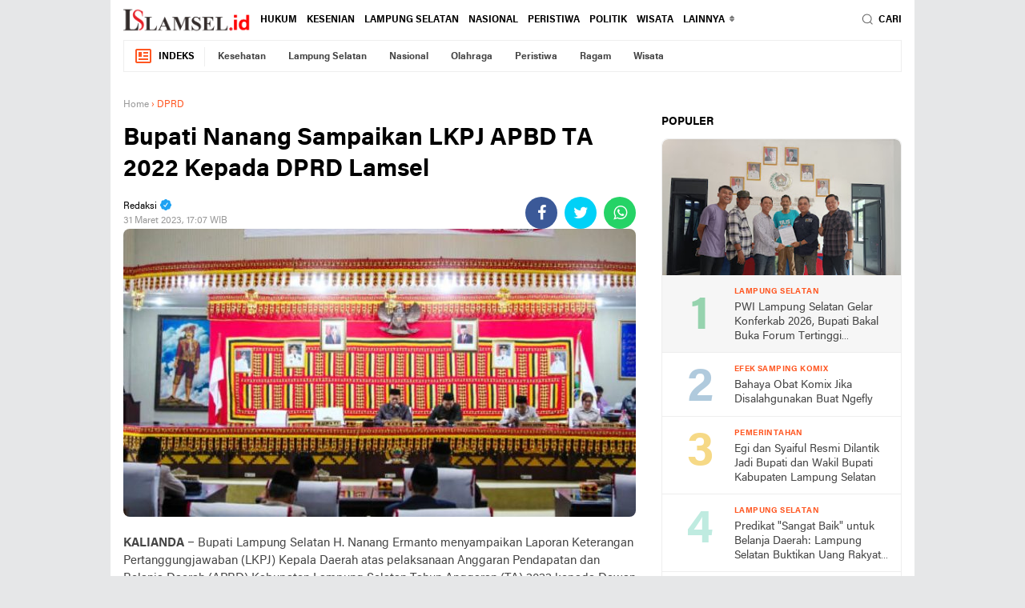

--- FILE ---
content_type: text/javascript; charset=UTF-8
request_url: https://www.lamsel.id/feeds/posts/default?orderby=published&alt=json-in-script&callback=labelthumbssidebar
body_size: 35678
content:
// API callback
labelthumbssidebar({"version":"1.0","encoding":"UTF-8","feed":{"xmlns":"http://www.w3.org/2005/Atom","xmlns$openSearch":"http://a9.com/-/spec/opensearchrss/1.0/","xmlns$blogger":"http://schemas.google.com/blogger/2008","xmlns$georss":"http://www.georss.org/georss","xmlns$gd":"http://schemas.google.com/g/2005","xmlns$thr":"http://purl.org/syndication/thread/1.0","id":{"$t":"tag:blogger.com,1999:blog-8578146331316113618"},"updated":{"$t":"2026-01-28T20:54:53.103+07:00"},"category":[{"term":"Daerah"},{"term":"Lampung Selatan"},{"term":"DPRD"},{"term":"Pemerintahan"},{"term":"Politik"},{"term":"Ekonomi"},{"term":"Hukum"},{"term":"Peristiwa"},{"term":"Kesehatan"},{"term":"Olahraga"},{"term":"Pilkada 2024"},{"term":"Headline"},{"term":"Bisnis"},{"term":"Dearah"},{"term":"Kriminal"},{"term":"Berita"},{"term":"Pendidikan"},{"term":"Peduli"},{"term":"Nasional"},{"term":"Pemilu 2024"},{"term":"Pembangunan"},{"term":"Religi"},{"term":"Wisata"},{"term":"Covid-19"},{"term":"PWI"},{"term":"Gadget"},{"term":"Hiburan"},{"term":"Ragam"},{"term":"Seni dan Budaya"},{"term":"Teknologi"},{"term":"Viral"},{"term":"#indonesiaterserah"},{"term":"Bedah Rumah"},{"term":"Bencana"},{"term":"Fasion"},{"term":"Habib Rizieq Shihab"},{"term":"Nuansa Iman"},{"term":"Olaharaga"},{"term":"Pertanian"},{"term":"Stop Narkoba"},{"term":"Tokoh"},{"term":"BMKG"},{"term":"BRI"},{"term":"BRI Peduli"},{"term":"Bantuan"},{"term":"Bunuh Diri"},{"term":"Cuaca"},{"term":"Efek Samping Komix"},{"term":"Feature"},{"term":"Gaya Hidup"},{"term":"Hideline"},{"term":"Hyperloop"},{"term":"Iklim"},{"term":"Inet"},{"term":"Kebakaran"},{"term":"Kesenian"},{"term":"Komix"},{"term":"Komunitas"},{"term":"Lakalantas"},{"term":"Mesum"},{"term":"Minuman Beralkohol"},{"term":"News"},{"term":"Nokia 6300"},{"term":"Nokia 8000"},{"term":"Obat Batuk"},{"term":"PS5"},{"term":"Pajak"},{"term":"Pariwisata"},{"term":"Peemerintahan"},{"term":"Pembunuhan"},{"term":"Pemilu"},{"term":"Pemusnahan"},{"term":"Penyeberangan"},{"term":"RSUD"},{"term":"SMK"},{"term":"Samsung"},{"term":"Samsung Galaxy A02"},{"term":"TNI"},{"term":"Whatsapp"}],"title":{"type":"text","$t":"Lamsel.id"},"subtitle":{"type":"html","$t":"Membuka Mata"},"link":[{"rel":"http://schemas.google.com/g/2005#feed","type":"application/atom+xml","href":"https:\/\/www.lamsel.id\/feeds\/posts\/default"},{"rel":"self","type":"application/atom+xml","href":"https:\/\/www.blogger.com\/feeds\/8578146331316113618\/posts\/default?alt=json-in-script\u0026orderby=published"},{"rel":"alternate","type":"text/html","href":"https:\/\/www.lamsel.id\/"},{"rel":"hub","href":"http://pubsubhubbub.appspot.com/"},{"rel":"next","type":"application/atom+xml","href":"https:\/\/www.blogger.com\/feeds\/8578146331316113618\/posts\/default?alt=json-in-script\u0026start-index=26\u0026max-results=25\u0026orderby=published"}],"author":[{"name":{"$t":"Lamsel l.tv"},"uri":{"$t":"http:\/\/www.blogger.com\/profile\/16205669104461506747"},"email":{"$t":"noreply@blogger.com"},"gd$image":{"rel":"http://schemas.google.com/g/2005#thumbnail","width":"32","height":"27","src":"\/\/blogger.googleusercontent.com\/img\/b\/R29vZ2xl\/AVvXsEi-QaUbmXE0ysufKxPucoLcXGPRgQlOdd9nSvIosPAEziLaNhtY0eeK0K4sGqJkP7hX0DYHnWb8q5FVQFimECcAB4uD8146U5wmsL85RnMVIutBptDQ0GDT9hfViszrKg\/s220\/LOGO+KECIL+LAMSELTV.jpg"}}],"generator":{"version":"7.00","uri":"http://www.blogger.com","$t":"Blogger"},"openSearch$totalResults":{"$t":"943"},"openSearch$startIndex":{"$t":"1"},"openSearch$itemsPerPage":{"$t":"25"},"entry":[{"id":{"$t":"tag:blogger.com,1999:blog-8578146331316113618.post-5764550431124111995"},"published":{"$t":"2026-01-28T20:54:00.009+07:00"},"updated":{"$t":"2026-01-28T20:54:52.984+07:00"},"category":[{"scheme":"http://www.blogger.com/atom/ns#","term":"Lampung Selatan"}],"title":{"type":"text","$t":"Tiga Inovasi Pemerintah Lamsel: Dari Ngafe hingga Maskot Anti-Korupsi"},"content":{"type":"html","$t":"\u003Cp\u003E\u003C\/p\u003E\u003Cdiv class=\"separator\" style=\"clear: both; text-align: center;\"\u003E\u003Ca href=\"https:\/\/blogger.googleusercontent.com\/img\/b\/R29vZ2xl\/AVvXsEjj95fpJRNzljAkXpFM1mRPooyTn3M9w74onwSDJc6xZUHc6iS6GiSQDmb9wmD9TnIPqLQUTy0o6PuVUq_TIO2-Cwp9DxBwW8UPIZSOUOQU9jjiv-p5u-dADt4OyX9ttCw64heU0cBE-OR9tDo0Tzbl1f09fa3Sv_XRZ-2UuuNysjrrl0gFAd7AunmwAova\/s1024\/6979eeada9f3b.jpg\" imageanchor=\"1\" style=\"margin-left: 1em; margin-right: 1em;\"\u003E\u003Cimg border=\"0\" data-original-height=\"636\" data-original-width=\"1024\" src=\"https:\/\/blogger.googleusercontent.com\/img\/b\/R29vZ2xl\/AVvXsEjj95fpJRNzljAkXpFM1mRPooyTn3M9w74onwSDJc6xZUHc6iS6GiSQDmb9wmD9TnIPqLQUTy0o6PuVUq_TIO2-Cwp9DxBwW8UPIZSOUOQU9jjiv-p5u-dADt4OyX9ttCw64heU0cBE-OR9tDo0Tzbl1f09fa3Sv_XRZ-2UuuNysjrrl0gFAd7AunmwAova\/s16000\/6979eeada9f3b.jpg\" \/\u003E\u003C\/a\u003E\u003C\/div\u003E\u003Cbr \/\u003E\u003Cb\u003EKALIANDA\u003C\/b\u003E – Pemerintah Kabupaten Lampung Selatan (Lamsel) siap meluncurkan tiga program inovasi: Hallo Lamsel, L-Betik, dan Desa HELAU. Persiapan dibahas dalam rapat yang dipimpin Sekda Supriyanto, Rabu (28\/1\/2026).\u003Cbr \/\u003E\u003Cbr \/\u003ERapat dihadiri para pejabat, termasuk tiga kepala dinas pemrakarsa. Tujuannya: menyelaraskan konsep agar manfaatnya segera dirasakan masyarakat.\u003Cbr \/\u003E\u003Cbr \/\u003E\u003Cb\u003ELaunching ala Nongkrong di Kafe\u003C\/b\u003E\u003Cbr \/\u003E\u003Cbr \/\u003EKepala Dinas Kominfo, Anasrullah, menjelaskan bahwa Hallo Lamsel adalah penyempurnaan layanan masyarakat yang lebih modern. Uniknya, peluncurannya tidak formal, tapi mengusung konsep nongkrong ala kafe di Taman Tengah Kantor Bupati.\u003Cbr \/\u003E\u003Cbr \/\u003E“Awalnya launching dirancang secara formil, tetapi sesuai arahan Bapak Bupati, acara diminta tidak terlalu kaku. Kami akan mengundang unsur pemerintah, akademisi, pelaku usaha, komunitas, media, hingga masyarakat, dengan estimasi sekitar 150 peserta,” jelas Anasrullah.\u003Cbr \/\u003E\u003Cbr \/\u003EDemo aplikasi akan ditampilkan via videotron, menampilkan delapan layanan unggulan.\u003Cbr \/\u003E\u003Cbr \/\u003E\u003Cb\u003EMaskot dan Souvenir Pengaduan\u003C\/b\u003E\u003Cbr \/\u003E\u003Cbr \/\u003ESementara itu, Inspektur Kabupaten Badruzzaman memaparkan L-Betik sebagai sistem pencegahan korupsi. Saat ini, revisi Peraturan Bupati untuk mempertegas nomenklatur L-Betik dan Sai Betik sedang dilakukan.\u003Cbr \/\u003E\u003Cbr \/\u003E“Kami juga memperkenalkan Si Elbik sebagai maskot resmi. Selain menyiapkan tim teknis, kami menyediakan suvenir berisi nomor kontak aduan agar masyarakat lebih mudah menyampaikan laporan,” ujarnya.\u003Cbr \/\u003E\u003Cbr \/\u003E\u003Cb\u003EDesa yang HELAU: Indah dan Berdaya Saing\u003C\/b\u003E\u003Cbr \/\u003E\u003Cbr \/\u003EKepala Dinas PMD, Erdiyansyah, memaparkan Desa HELAU sebagai ide orisinal Bupati. Program ini mengintegrasikan nilai-nilai ABRI BKW ke dalam pembangunan desa.\u003Cbr \/\u003E\u003Cbr \/\u003E“HELAU merepresentasikan daerah yang indah, cantik, rapi, dan berdaya saing. Ke depan akan dipilih 17 desa percontohan sebagai model penguatan komitmen bersama antar-stakeholder, di luar agenda rutin lomba desa,” kata Erdiyansyah.\u003Cbr \/\u003E\u003Cbr \/\u003E\u003Cb\u003EPercepatan Persiapan Teknis\u003C\/b\u003E\u003Cbr \/\u003E\u003Cbr \/\u003ESekda Supriyanto menegaskan pentingnya percepatan peluncuran. Meski jadwal menyesuaikan agenda Bupati, persiapan teknis dan narasi harus segera rampung.\u003Cbr \/\u003E\u003Cbr \/\u003E“Saya berharap secepatnya bisa segera di-launching. Terkait jadwal, kita menyesuaikan agenda Bapak Bupati. Namun secara teknis maupun narasi penguatannya, semua harus sudah siap dalam waktu dekat,” tegas Supriyanto.\u003Cbr \/\u003E\u003Cbr \/\u003EPeluncuran akan digelar terbuka di Taman Tengah Kantor Bupati, sebagai simbol transparansi dan kedekatan dengan masyarakat. (*)\u003Cp\u003E\u003C\/p\u003E"},"link":[{"rel":"edit","type":"application/atom+xml","href":"https:\/\/www.blogger.com\/feeds\/8578146331316113618\/posts\/default\/5764550431124111995"},{"rel":"self","type":"application/atom+xml","href":"https:\/\/www.blogger.com\/feeds\/8578146331316113618\/posts\/default\/5764550431124111995"},{"rel":"alternate","type":"text/html","href":"https:\/\/www.lamsel.id\/2026\/01\/tiga-inovasi-pemerintah-lamsel-dari.html","title":"Tiga Inovasi Pemerintah Lamsel: Dari Ngafe hingga Maskot Anti-Korupsi"}],"author":[{"name":{"$t":"Redaksi"},"uri":{"$t":"http:\/\/www.blogger.com\/profile\/03872232653307805049"},"email":{"$t":"noreply@blogger.com"},"gd$image":{"rel":"http://schemas.google.com/g/2005#thumbnail","width":"16","height":"16","src":"https:\/\/img1.blogblog.com\/img\/b16-rounded.gif"}}],"media$thumbnail":{"xmlns$media":"http://search.yahoo.com/mrss/","url":"https:\/\/blogger.googleusercontent.com\/img\/b\/R29vZ2xl\/AVvXsEjj95fpJRNzljAkXpFM1mRPooyTn3M9w74onwSDJc6xZUHc6iS6GiSQDmb9wmD9TnIPqLQUTy0o6PuVUq_TIO2-Cwp9DxBwW8UPIZSOUOQU9jjiv-p5u-dADt4OyX9ttCw64heU0cBE-OR9tDo0Tzbl1f09fa3Sv_XRZ-2UuuNysjrrl0gFAd7AunmwAova\/s72-c\/6979eeada9f3b.jpg","height":"72","width":"72"}},{"id":{"$t":"tag:blogger.com,1999:blog-8578146331316113618.post-3071079964369197771"},"published":{"$t":"2026-01-28T19:56:00.006+07:00"},"updated":{"$t":"2026-01-28T19:56:50.421+07:00"},"category":[{"scheme":"http://www.blogger.com/atom/ns#","term":"Lampung Selatan"}],"title":{"type":"text","$t":"Egi-Syaiful Raih UHC Award 2026: Sinyal ke Pusat Bahwa di Lampung Selatan, Janji Kesehatan Bukan Omong Kosong"},"content":{"type":"html","$t":"\u003Cp\u003E\u003C\/p\u003E\u003Cdiv class=\"separator\" style=\"clear: both; text-align: center;\"\u003E\u003Ca href=\"https:\/\/blogger.googleusercontent.com\/img\/b\/R29vZ2xl\/AVvXsEiNn2BNZ4_D0VmJXLvPtRbhf7ATJrNKB14xA7sAu9Fsk0EV3Q1r17-bIXtLTq1r9I3F_7z45Nt8F88e-TldKP6axB8VBNGbS7oLdI9yp5Hizc9V997eg6LD_l-qtSDyjThPNDYtvkBFwaUzCylfqxkNOkA1P5QJPy2eHvU2EVdKPpj8EdIacgaACX1Of5q6\/s1600\/IMG-20260128-WA0007.jpg\" imageanchor=\"1\" style=\"margin-left: 1em; margin-right: 1em;\"\u003E\u003Cimg border=\"0\" data-original-height=\"993\" data-original-width=\"1600\" src=\"https:\/\/blogger.googleusercontent.com\/img\/b\/R29vZ2xl\/AVvXsEiNn2BNZ4_D0VmJXLvPtRbhf7ATJrNKB14xA7sAu9Fsk0EV3Q1r17-bIXtLTq1r9I3F_7z45Nt8F88e-TldKP6axB8VBNGbS7oLdI9yp5Hizc9V997eg6LD_l-qtSDyjThPNDYtvkBFwaUzCylfqxkNOkA1P5QJPy2eHvU2EVdKPpj8EdIacgaACX1Of5q6\/s16000\/IMG-20260128-WA0007.jpg\" \/\u003E\u003C\/a\u003E\u003C\/div\u003E\u003Cbr \/\u003E\u003Cb\u003EJAKARTA\u003C\/b\u003E - Kalau prestasi di bawah duo Radityo Egi Pratama dan M. Syaiful Anwar ini diibaratin keran, kayaknya udah nggak ada yang bisa nutup. Ngalir terus. Buktinya, Pemkab Lampung Selatan baru aja bawa pulang piala \u003Ci\u003EUniversal Health Coverage (UHC) Award 2026\u003C\/i\u003E Kategori Pratama. Intinya, penghargaan buat yang sukses bikin akses kesehatan merata dan nggak cuma sebatas wacana.\u003Cbr \/\u003E\u003Cbr \/\u003ESang wakil bupati, M. Syaiful Anwar, dengan gagahnya maju ke podium di Ballroom JIEXPO Kemayoran, Selasa (27\/1\/2026), buat terima trophy pengakuan \"Kamu Hebat\" versi kesehatan nasional itu. Acaranya sendiri semeriah janji politik, lengkap dengan deklarasi dan pencanangan.\u003Cbr \/\u003E\u003Cbr \/\u003EPenghargaan ini, kata panitia, khusus buat pemda yang berhasil memperluas jaminan kesehatan dan rajin mengingatkan warganya buat tetap aktif jadi peserta JKN, alias jago 'jaga hubungan baik' dengan BPJS Kesehatan.\u003Cbr \/\u003E\u003Cbr \/\u003ELampung Selatan berhasil masuk dalam klub eksklusif \"Empar Besar Lampung\" penerima award ini, bareng Kota Metro, Pesisir Barat, dan Lampung Utara. Sebuah pencapaian yang bikin kita bertanya-tanya, apa mereka ini saling kirim semangat atau memang lagi musim panen penghargaan?\u003Cbr \/\u003E\u003Cbr \/\u003EWakil Bupati M. Syaiful Anwar, dengan wajah sumringah khas orang yang baru menang sesuatu, berkomentar, “Alhamdulillah, Kabupaten Lampung Selatan kembali mendapatkan penghargaan UHC Award 2026. Ini tentu menjadi kebanggaan kita semua dan merupakan apresiasi pemerintah pusat atas komitmen Bupati Lampung Selatan, Radityo Egi Pratama, dalam menjamin akses layanan kesehatan bagi masyarakat,” kata syaiful.\u003Cbr \/\u003E\u003Cbr \/\u003EDia lalu membeberkan angka sakti yang bikin dongkol sekaligus kagum, “Capaian ini menunjukkan bahwa hampir seluruh masyarakat Lampung Selatan telah tercover jaminan kesehatan. Ke depan, komitmen ini akan terus kami jaga agar pelayanan kesehatan semakin merata, berkualitas, dan berkelanjutan,” ujarnya.\u003Cbr \/\u003E\u003Cbr \/\u003EIntinya, hampir 98% warga Lampung Selatan sudah punya 'tameng' kesehatan. Tinggal 2% lagi yang mungkin masih skeptis atau memang sedang menjalani laku prihatin.\u003Cbr \/\u003E\u003Cbr \/\u003EDengan raihan ini, Pemkab Lampung Selatan kayaknya pingin bilang, \"Lihat nih, kami serius bikin sistem kesehatan yang nggak cuma ada di kertas!\" Award UHC 2026 ini diharapkan bisa jadi pemacu semangat buat terus ngeluarin kebijakan pro-rakyat, atau setidaknya, pro-kartu-sehat-rakyat. Tujuannya mulia, biar warga Lampung Selatan makin sejahtera, atau minimal, makin tenang waktu baca tagihan rumah sakit. (*)\u003Cp\u003E\u003C\/p\u003E"},"link":[{"rel":"edit","type":"application/atom+xml","href":"https:\/\/www.blogger.com\/feeds\/8578146331316113618\/posts\/default\/3071079964369197771"},{"rel":"self","type":"application/atom+xml","href":"https:\/\/www.blogger.com\/feeds\/8578146331316113618\/posts\/default\/3071079964369197771"},{"rel":"alternate","type":"text/html","href":"https:\/\/www.lamsel.id\/2026\/01\/egi-syaiful-raih-uhc-award-2026-sinyal.html","title":"Egi-Syaiful Raih UHC Award 2026: Sinyal ke Pusat Bahwa di Lampung Selatan, Janji Kesehatan Bukan Omong Kosong"}],"author":[{"name":{"$t":"Redaksi"},"uri":{"$t":"http:\/\/www.blogger.com\/profile\/03872232653307805049"},"email":{"$t":"noreply@blogger.com"},"gd$image":{"rel":"http://schemas.google.com/g/2005#thumbnail","width":"16","height":"16","src":"https:\/\/img1.blogblog.com\/img\/b16-rounded.gif"}}],"media$thumbnail":{"xmlns$media":"http://search.yahoo.com/mrss/","url":"https:\/\/blogger.googleusercontent.com\/img\/b\/R29vZ2xl\/AVvXsEiNn2BNZ4_D0VmJXLvPtRbhf7ATJrNKB14xA7sAu9Fsk0EV3Q1r17-bIXtLTq1r9I3F_7z45Nt8F88e-TldKP6axB8VBNGbS7oLdI9yp5Hizc9V997eg6LD_l-qtSDyjThPNDYtvkBFwaUzCylfqxkNOkA1P5QJPy2eHvU2EVdKPpj8EdIacgaACX1Of5q6\/s72-c\/IMG-20260128-WA0007.jpg","height":"72","width":"72"}},{"id":{"$t":"tag:blogger.com,1999:blog-8578146331316113618.post-4520236680206514965"},"published":{"$t":"2026-01-27T19:03:00.000+07:00"},"updated":{"$t":"2026-01-27T20:05:09.641+07:00"},"category":[{"scheme":"http://www.blogger.com/atom/ns#","term":"Lampung Selatan"}],"title":{"type":"text","$t":"Bupati Egi Menyerap 'Ilmu Shinobi' Pengelolaan Sampah di Negeri Matahari Terbit"},"content":{"type":"html","$t":"\u003Cp\u003E\u003C\/p\u003E\u003Cdiv class=\"separator\" style=\"clear: both; text-align: center;\"\u003E\u003Ca href=\"https:\/\/blogger.googleusercontent.com\/img\/b\/R29vZ2xl\/AVvXsEjbA8JnqLEFGtwGWjriyh3Q5xf_QuWCVKe8CHz5oL2dSp5SDLEtYFc1c3FaTR_uUG_jTzJ2yLTWJluRZyk2DzQ5SrQKUO4ld01VpdhaINn8HDCzRTyf_AIProPzUAduv5MYbK4Mbh3qLUSdHpnuvvRrmO8AQqWGUvsUTsZTtDm01W7iENAfefNE3JxRubee\/s1290\/IMG-20260127-WA0014.jpg\" imageanchor=\"1\" style=\"margin-left: 1em; margin-right: 1em;\"\u003E\u003Cimg border=\"0\" data-original-height=\"1011\" data-original-width=\"1290\" src=\"https:\/\/blogger.googleusercontent.com\/img\/b\/R29vZ2xl\/AVvXsEjbA8JnqLEFGtwGWjriyh3Q5xf_QuWCVKe8CHz5oL2dSp5SDLEtYFc1c3FaTR_uUG_jTzJ2yLTWJluRZyk2DzQ5SrQKUO4ld01VpdhaINn8HDCzRTyf_AIProPzUAduv5MYbK4Mbh3qLUSdHpnuvvRrmO8AQqWGUvsUTsZTtDm01W7iENAfefNE3JxRubee\/s16000\/IMG-20260127-WA0014.jpg\" \/\u003E\u003C\/a\u003E\u003C\/div\u003E\u003Cbr \/\u003E\u003Cb\u003ELAMPUNG SELATAN\u003C\/b\u003E – Bupati Lampung Selatan, Radityo Egi Pratama, baru saja menyelami langsung bagaimana sebuah negeri mengubah onggokan rongsokan menjadi berkah. Ia menghadiri workshop internasional soal sampah dan lingkungan yang digelar Pemerintah Jepang di Tokyo pada 25-31 Januari 2026.\u003Cbr \/\u003E\u003Cbr \/\u003EKegiatan ini disebut-sebut sebagai langkah strategis untuk mentransformasi sistem persampahan daerah, dari yang mungkin sekadar ‘kumpul-angkut-buang’, menjadi berbasis ekonomi sirkular dan teknologi canggih. Atau singkatnya, sampah bukan untuk diomelin, tapi dimanfaatin.\u003Cbr \/\u003E\u003Cbr \/\u003EWorkshop yang dinaungi Kementerian Ekonomi, Perdagangan, dan Industri Jepang itu mempertemukan para pejabat dari berbagai negara, termasuk Indonesia. Tujuannya, menyerap langsung ilmu dari para maestro yang sudah puluhan tahun berpengalaman mengelola limbah dengan tingkat disiplin hampir setara dengan ritual minum teh.\u003Cbr \/\u003E\u003Cbr \/\u003EDalam forum tersebut, sampah diposisikan bukan sebagai musuh, melainkan sebagai ‘karakter pembantu’ yang punya potensi jadi bintang jika diolah dengan benar.\u003Cbr \/\u003E\u003Cbr \/\u003EBupati Egi kebagian jadi salah satu dari enam kepala daerah Indonesia yang dapat tiket pesawat dan ilmu. Ia berjemaah dengan Wali Kota Pekanbaru, Yogyakarta, Bogor, Mojokerto, serta Bupati Toba. Agenda mereka padat, dari diskusi kebijakan, pemaparan sistem, hingga ke fasilitas pengolahan limbah dan pusat daur ulang.\u003Cbr \/\u003E\u003Cbr \/\u003EMelalui akun Instagram pribadinya, Senin (26\/1\/2026), sang bupati berbagi cerita. “Hari ini saya berada di Tokyo, Jepang, dalam rangka kunjungan kerja untuk mempelajari langsung kondisi terkini pengelolaan dan daur ulang sampah di Jepang.”\u003Cbr \/\u003E\u003Cbr \/\u003EIa menambahkan, ilmu yang didapat akan jadi modal berharga. “Ini hari pertama saya mengikuti workshop terkait pengelolaan lingkungan yang berkelanjutan. Kita belajar banyak di Jepang, ternyata luar biasa. Jadi kalau Jepang saja bisa, Bismillah Indonesia juga bisa.”\u003Cbr \/\u003E\u003Cbr \/\u003ESeluruh acara, dari tempat tidur sampai lihat-lihat tempat sampah, difasilitasi oleh Pemerintah Jepang. Program ini diharapkan bisa mengasah kemampuan pemerintah daerah dalam merancang kebijakan lingkungan yang tak hanya bagus di kertas, tapi juga tahan banting menghadapi urbanisasi dan perubahan iklim.\u003Cbr \/\u003E\u003Cbr \/\u003EKeikutsertaan Bupati Egi ini konon bukti bahwa Lampung Selatan serius ingin berkolaborasi secara global demi lingkungan, dan berambisi mengubah sampah dari beban jadi berkah. Atau setidaknya, jadi bahan postingan Instagram yang inspiratif. (Kmf\/*)\u003Cp\u003E\u003C\/p\u003E"},"link":[{"rel":"edit","type":"application/atom+xml","href":"https:\/\/www.blogger.com\/feeds\/8578146331316113618\/posts\/default\/4520236680206514965"},{"rel":"self","type":"application/atom+xml","href":"https:\/\/www.blogger.com\/feeds\/8578146331316113618\/posts\/default\/4520236680206514965"},{"rel":"alternate","type":"text/html","href":"https:\/\/www.lamsel.id\/2026\/01\/bupati-egi-menyerap-ilmu-shinobi.html","title":"Bupati Egi Menyerap 'Ilmu Shinobi' Pengelolaan Sampah di Negeri Matahari Terbit"}],"author":[{"name":{"$t":"Redaksi"},"uri":{"$t":"http:\/\/www.blogger.com\/profile\/03872232653307805049"},"email":{"$t":"noreply@blogger.com"},"gd$image":{"rel":"http://schemas.google.com/g/2005#thumbnail","width":"16","height":"16","src":"https:\/\/img1.blogblog.com\/img\/b16-rounded.gif"}}],"media$thumbnail":{"xmlns$media":"http://search.yahoo.com/mrss/","url":"https:\/\/blogger.googleusercontent.com\/img\/b\/R29vZ2xl\/AVvXsEjbA8JnqLEFGtwGWjriyh3Q5xf_QuWCVKe8CHz5oL2dSp5SDLEtYFc1c3FaTR_uUG_jTzJ2yLTWJluRZyk2DzQ5SrQKUO4ld01VpdhaINn8HDCzRTyf_AIProPzUAduv5MYbK4Mbh3qLUSdHpnuvvRrmO8AQqWGUvsUTsZTtDm01W7iENAfefNE3JxRubee\/s72-c\/IMG-20260127-WA0014.jpg","height":"72","width":"72"}},{"id":{"$t":"tag:blogger.com,1999:blog-8578146331316113618.post-3416915821430702308"},"published":{"$t":"2026-01-26T14:05:00.000+07:00"},"updated":{"$t":"2026-01-26T14:05:51.985+07:00"},"category":[{"scheme":"http://www.blogger.com/atom/ns#","term":"Lampung Selatan"}],"title":{"type":"text","$t":"Lampung Selatan Gebrak I-SIM 2025: First Time Ikut Langsung Tembus 12 Besar, Pawang Datanya Juara"},"content":{"type":"html","$t":"\u003Cp\u003E\u003C\/p\u003E\u003Cdiv class=\"separator\" style=\"clear: both; text-align: center;\"\u003E\u003Ca href=\"https:\/\/blogger.googleusercontent.com\/img\/b\/R29vZ2xl\/AVvXsEgUav0o1BF6nY_gAwq9lQFItCZmFecutHWUq1da5mkhDjfzygOeEOPz56XHvlvwlj01o2YpdDaYkrgWISX2klfV0-zDUfZdV8V3pYGuQEdJGgWJVFsRP2M4BBAGJi9hHD3On2QJqUgjBvB_RzoIGTxmdlfBS0ltDKSWerN764KzgBWbHikbthgxmQ61mMrg\/s1600\/IMG-20260126-WA0018.jpg\" imageanchor=\"1\" style=\"margin-left: 1em; margin-right: 1em;\"\u003E\u003Cimg border=\"0\" data-original-height=\"921\" data-original-width=\"1600\" src=\"https:\/\/blogger.googleusercontent.com\/img\/b\/R29vZ2xl\/AVvXsEgUav0o1BF6nY_gAwq9lQFItCZmFecutHWUq1da5mkhDjfzygOeEOPz56XHvlvwlj01o2YpdDaYkrgWISX2klfV0-zDUfZdV8V3pYGuQEdJGgWJVFsRP2M4BBAGJi9hHD3On2QJqUgjBvB_RzoIGTxmdlfBS0ltDKSWerN764KzgBWbHikbthgxmQ61mMrg\/s16000\/IMG-20260126-WA0018.jpg\" \/\u003E\u003C\/a\u003E\u003C\/div\u003E\u003Cbr \/\u003E\u003Cb\u003EKALIANDA\u003C\/b\u003E - Prestasi demi prestasi terus ditorehkan Kabupaten Lampung Selatan. Bukan cuma tahan banting di lalu lintas jalinsum, tapi sekarang juga tahan gesek di peta peringkat nasional.\u003Cbr \/\u003E\u003Cbr \/\u003ETerbaru, Pemkab Lampung Selatan berhasil membawa pulang penghargaan dari program Integrated Sustainability Indonesia Movement (I-SIM) 2025. Istilah kerennya, masuk 12 besar SDGs se-Indonesia. Skornya 41,80, cukup untuk digolongkan sebagai “The Exciter”. Bukan nama band, melainkan predikat untuk daerah yang kinerjanya disebut \"progresif dan akseleratif\". Kira-kira seperti motor tua yang tiba-tiba bisa \u003Ci\u003Engebut\u003C\/i\u003E setelah dimodifikasi.\u003Cbr \/\u003E\u003Cbr \/\u003EProgram ini diikuti 105 kabupaten dari total 415 kabupaten se-Indonesia. Rahasia kesuksesan Lampung Selatan? Tingkat pengisian data indikator SDGs mencapai 100 persen. Mereka mengusung program unggulan “Tangguh Bersama Menuju Sejahtera” sebagai modelnya.\u003Cbr \/\u003E\u003Cbr \/\u003EKegiatan ini digelar oleh Kementerian PPN\/Bappenas berkolaborasi dengan PT Surveyor Indonesia. Temanya besar: “Inovasi Pangan dan Gizi: Peningkatan Kualitas SDM, Percepatan Pertumbuhan Ekonomi Berkelanjutan, dan Penurunan Kemiskinan.” Capaian Lampung Selatan ini cukup membanggakan, mengingat ini partisipasi perdana mereka dalam ajang SDGs Action Awards. Langsung nyetak gol di awal pertandingan, alih-alih sekadar penggembira.\u003Cbr \/\u003E\u003Cbr \/\u003EBupati Lampung Selatan, Radityo Egi Pratama, menyampaikan bahwa keberhasilan ini merupakan hasil kerja kolaboratif seluruh elemen pemerintah daerah.\u003Cbr \/\u003E\u003Cbr \/\u003EIa mengajak seluruh perangkat daerah untuk terus memperkuat komitmen bersama dalam mendukung pencapaian indikator SDGs secara menyeluruh.\u003Cbr \/\u003E\u003Cbr \/\u003E“Keberhasilan ini merupakan hasil kerja kolaboratif. Kami mengajak seluruh perangkat daerah untuk terus berkomitmen mewujudkan pembangunan berkelanjutan yang inklusif, dengan prinsip no one left behind,” ujar Bupati Egi, Minggu (25\/1\/2026).\u003Cbr \/\u003E\u003Cbr \/\u003EMenurutnya, pencapaian SDGs tidak hanya diukur dari peringkat dan angka statistik, tetapi harus diwujudkan melalui kebijakan dan program nyata yang memberikan dampak langsung bagi masyarakat dan lingkungan.\u003Cbr \/\u003E\u003Cbr \/\u003E“Pembangunan berkelanjutan harus dirasakan manfaatnya oleh masyarakat. Bukan sekadar capaian administratif, tetapi hadir melalui program nyata yang meningkatkan kesejahteraan dan menjaga kelestarian lingkungan,” tegasnya.\u003Cbr \/\u003E\u003Cbr \/\u003EPenghargaan I-SIM 2025 ini diharapkan menjadi momentum penguatan sinergi lintas sektor. Sekaligus menjadi motivasi untuk terus bekerja, karena setelah 'the exciter', tentu ingin menjadi 'the achiever', atau setidaknya tidak menjadi 'the sleepy runner-up'. (Kmf\/*)\u003Cp\u003E\u003C\/p\u003E"},"link":[{"rel":"edit","type":"application/atom+xml","href":"https:\/\/www.blogger.com\/feeds\/8578146331316113618\/posts\/default\/3416915821430702308"},{"rel":"self","type":"application/atom+xml","href":"https:\/\/www.blogger.com\/feeds\/8578146331316113618\/posts\/default\/3416915821430702308"},{"rel":"alternate","type":"text/html","href":"https:\/\/www.lamsel.id\/2026\/01\/lampung-selatan-gebrak-i-sim-2025-first.html","title":"Lampung Selatan Gebrak I-SIM 2025: First Time Ikut Langsung Tembus 12 Besar, Pawang Datanya Juara"}],"author":[{"name":{"$t":"Redaksi"},"uri":{"$t":"http:\/\/www.blogger.com\/profile\/03872232653307805049"},"email":{"$t":"noreply@blogger.com"},"gd$image":{"rel":"http://schemas.google.com/g/2005#thumbnail","width":"16","height":"16","src":"https:\/\/img1.blogblog.com\/img\/b16-rounded.gif"}}],"media$thumbnail":{"xmlns$media":"http://search.yahoo.com/mrss/","url":"https:\/\/blogger.googleusercontent.com\/img\/b\/R29vZ2xl\/AVvXsEgUav0o1BF6nY_gAwq9lQFItCZmFecutHWUq1da5mkhDjfzygOeEOPz56XHvlvwlj01o2YpdDaYkrgWISX2klfV0-zDUfZdV8V3pYGuQEdJGgWJVFsRP2M4BBAGJi9hHD3On2QJqUgjBvB_RzoIGTxmdlfBS0ltDKSWerN764KzgBWbHikbthgxmQ61mMrg\/s72-c\/IMG-20260126-WA0018.jpg","height":"72","width":"72"}},{"id":{"$t":"tag:blogger.com,1999:blog-8578146331316113618.post-6823523581099930188"},"published":{"$t":"2026-01-24T09:47:00.000+07:00"},"updated":{"$t":"2026-01-24T09:47:02.470+07:00"},"category":[{"scheme":"http://www.blogger.com/atom/ns#","term":"Lampung Selatan"}],"title":{"type":"text","$t":"Predikat \"Sangat Baik\" untuk Belanja Daerah: Lampung Selatan Buktikan Uang Rakyat Bisa Dibelanjakan Tanpa Drama"},"content":{"type":"html","$t":"\u003Cp\u003E\u003C\/p\u003E\u003Cdiv class=\"separator\" style=\"clear: both; text-align: center;\"\u003E\u003Ca href=\"https:\/\/blogger.googleusercontent.com\/img\/b\/R29vZ2xl\/AVvXsEjMP7ND_-WtVtriGlCG0h98wzJz7EAig0xE1ufmhX-fAm6CtVsstp-J26dR3p7aSSbA9Kola0X4dXAQV8pvBqr9QXF1LH7c9q70eAd4SVKc2fG6iFbKs6zG3I8s1K7PAyHXEHzBy1MOsB7un6BUhVxpm7fitvvQXcaU036B1YReF7nQxmAOx73x9OK5IYai\/s1408\/IMG-20260124-WA0000.jpg\" imageanchor=\"1\" style=\"margin-left: 1em; margin-right: 1em;\"\u003E\u003Cimg border=\"0\" data-original-height=\"736\" data-original-width=\"1408\" src=\"https:\/\/blogger.googleusercontent.com\/img\/b\/R29vZ2xl\/AVvXsEjMP7ND_-WtVtriGlCG0h98wzJz7EAig0xE1ufmhX-fAm6CtVsstp-J26dR3p7aSSbA9Kola0X4dXAQV8pvBqr9QXF1LH7c9q70eAd4SVKc2fG6iFbKs6zG3I8s1K7PAyHXEHzBy1MOsB7un6BUhVxpm7fitvvQXcaU036B1YReF7nQxmAOx73x9OK5IYai\/s16000\/IMG-20260124-WA0000.jpg\" \/\u003E\u003C\/a\u003E\u003C\/div\u003E\u003Cbr \/\u003E\u003Cb\u003EKALIANDA\u003C\/b\u003E - Kepemimpinan Bupati Lampung Selatan Radityo Egi Pratama bersama Wakil Bupati Muhammad Syaiful Anwar kembali menorehkan capaian strategis dalam tata kelola pemerintahan. Kali ini, capaiannya soal belanja. Dan bukan belanja biasa, tapi belanja yang berpredikat.\u003Cbr \/\u003E\u003Cbr \/\u003EPemerintah Kabupaten (Pemkab) Lampung Selatan berhasil meraih predikat “Sangat Baik” dalam penilaian Indeks Tata Kelola Pengadaan (ITKP) Tahun 2025, sekaligus menempatkan Lampung Selatan sebagai kabupaten terbaik se-Provinsi Lampung dalam sektor pengadaan barang dan jasa. Sebuah gelar yang membuat daerah lain mungkin bertanya-tanya, “Rahasia kalian belanja di mana, sih?”\u003Cbr \/\u003E\u003Cbr \/\u003EBerdasarkan hasil penilaian Lembaga Kebijakan Pengadaan Barang\/Jasa Pemerintah (LKPP) Republik Indonesia, Pemkab Lampung Selatan memperoleh skor 93,15 dengan predikat “Sangat Baik”. Capaian tersebut melampaui nilai Pemerintah Provinsi Lampung yang meraih predikat “Baik” dengan skor 80,33. Artinya, si kabupaten berhasil mengalahkan si provinsi dalam urusan “belanja terstruktur”. Provinsi mungkin masih suka “window shopping”, kabupaten ini langsung “checkout”.\u003Cbr \/\u003E\u003Cbr \/\u003EHasil penilaian itu tertuang dalam Surat Resmi LKPP RI. ITKP sendiri merupakan bagian dari indikator Meso dalam pelaksanaan Reformasi Birokrasi Nasional. Atau bahasa kasarnya, alat ukur birokrasi dalam menjaga agar uang belanja tidak berakhir jadi bahan obrolan di warung kopi tanpa barang terbeli.\u003Cbr \/\u003E\u003Cbr \/\u003EPredikat “Sangat Baik” ini konon mencerminkan komitmen kuat Pemkab Lampung Selatan dalam membangun tata kelola pengadaan barang\/jasa yang transparan, akuntabel, efektif, serta berlandaskan prinsip good governance. Prinsipnya sederhana: belanja yang bikin semua pihak senang, kecuali mungkin calon vendor yang mau main kucing-kucingan.\u003Cbr \/\u003E\u003Cbr \/\u003EKepala Bagian Pengadaan Barang dan Jasa Sekretariat Daerah Kabupaten Lampung Selatan, Gunawan, menjelaskan bahwa ITKP ini penting karena diawasi oleh Kementerian PAN-RB dan bahkan jadi perhatian Komisi Pemberantasan Korupsi (KPK) RI. Singkatnya, nilai ini penentu apakah proses belanja Anda \"standar operasional\" atau \"standar operet ala Srimulat\".\u003Cbr \/\u003E\u003Cbr \/\u003EMenurut Gunawan, skor ITKP Lampung Selatan sebesar 93,15 dengan predikat “Sangat Baik” diperoleh dari tiga indikator utama penilaian. Pertama, Pemanfaatan Sistem Pengadaan, meliputi SiRUP, e-Tendering, e-Purchasing (Toko Daring), dan lainnya, dengan skor 29,15 dari maksimal 30. Mereka hampir sempurna dalam hal “klik-klik” sebelum “transfer-transfer”.\u003Cbr \/\u003E\u003Cbr \/\u003EKedua, Kualifikasi dan Kompetensi SDM Pengadaan Barang\/Jasa (PBJ). Di sini skornya 24 dari 30. Artinya, orang-orang pengadaannya sudah bersertifikat, tidak sekadar mengandalkan feeling atau naluri “tawar-menawar ala pasar”.\u003Cbr \/\u003E\u003Cbr \/\u003EKetiga, Tingkat Kematangan Unit Kerja Pengadaan Barang\/Jasa (UKPBJ) yang meraih skor sempurna 40 dari maksimal 40. Unit kerjanya sudah matang, tidak lagi “setengah matang” atau “mentah” dalam mengelola proses tender.\u003Cbr \/\u003E\u003Cbr \/\u003EGunawan juga mengungkapkan bahwa capaian ini merupakan hasil dari tren peningkatan kinerja yang konsisten dalam lima tahun terakhir. Sebuah journey dari titik nadir menuju puncak.\u003Cbr \/\u003E\u003Cbr \/\u003EPada 2021, ITKP Lampung Selatan masih berada di angka 19,68, meningkat menjadi 39,3 pada 2022 dan 47,75 pada 2023, seluruhnya dengan predikat “Kurang”. Masa-masa di mana nilai “Kurang” mungkin masih dianggap sebagai “lumayan”.\u003Cbr \/\u003E\u003Cbr \/\u003E“Pada 2024, skor melonjak signifikan menjadi 87,52 dengan predikat ‘Baik’, dan kembali meningkat pada 2025 menjadi 93,15 dengan predikat ‘Sangat Baik’,” ujar Gunawan. Sebuah peningkatan yang dramatis, layaknya sinetron yang awalnya diprediksi tamat, eh malah ratingnya meroket.\u003Cbr \/\u003E\u003Cbr \/\u003EAtas capaian tersebut, Pemkab Lampung Selatan menegaskan komitmennya untuk terus melakukan evaluasi berkala, penguatan sistem, inovasi berkelanjutan, serta peningkatan kualitas SDM pengadaan. Tujuannya mulia, mewujudkan pelayanan publik yang optimal dan pembangunan daerah yang berkelanjutan. Atau dengan kata lain, memastikan uang rakyat dibelanjakan untuk rakyat, dengan prosedur yang tidak membuat kepala pusing. (Kmf\/*)\u003Cp\u003E\u003C\/p\u003E"},"link":[{"rel":"edit","type":"application/atom+xml","href":"https:\/\/www.blogger.com\/feeds\/8578146331316113618\/posts\/default\/6823523581099930188"},{"rel":"self","type":"application/atom+xml","href":"https:\/\/www.blogger.com\/feeds\/8578146331316113618\/posts\/default\/6823523581099930188"},{"rel":"alternate","type":"text/html","href":"https:\/\/www.lamsel.id\/2026\/01\/predikat-sangat-baik-untuk-belanja.html","title":"Predikat \"Sangat Baik\" untuk Belanja Daerah: Lampung Selatan Buktikan Uang Rakyat Bisa Dibelanjakan Tanpa Drama"}],"author":[{"name":{"$t":"Redaksi"},"uri":{"$t":"http:\/\/www.blogger.com\/profile\/03872232653307805049"},"email":{"$t":"noreply@blogger.com"},"gd$image":{"rel":"http://schemas.google.com/g/2005#thumbnail","width":"16","height":"16","src":"https:\/\/img1.blogblog.com\/img\/b16-rounded.gif"}}],"media$thumbnail":{"xmlns$media":"http://search.yahoo.com/mrss/","url":"https:\/\/blogger.googleusercontent.com\/img\/b\/R29vZ2xl\/AVvXsEjMP7ND_-WtVtriGlCG0h98wzJz7EAig0xE1ufmhX-fAm6CtVsstp-J26dR3p7aSSbA9Kola0X4dXAQV8pvBqr9QXF1LH7c9q70eAd4SVKc2fG6iFbKs6zG3I8s1K7PAyHXEHzBy1MOsB7un6BUhVxpm7fitvvQXcaU036B1YReF7nQxmAOx73x9OK5IYai\/s72-c\/IMG-20260124-WA0000.jpg","height":"72","width":"72"}},{"id":{"$t":"tag:blogger.com,1999:blog-8578146331316113618.post-2955865949864529379"},"published":{"$t":"2026-01-17T22:46:00.009+07:00"},"updated":{"$t":"2026-01-18T08:50:10.099+07:00"},"category":[{"scheme":"http://www.blogger.com/atom/ns#","term":"Lampung Selatan"}],"title":{"type":"text","$t":"Menutup Semua Laporan dengan Tuntas: Komitmen Lamsel dalam Good Governance Berbuah Pengakuan Tertinggi"},"content":{"type":"html","$t":"\u003Cp\u003E\u003C\/p\u003E\u003Cdiv class=\"separator\" style=\"clear: both; text-align: center;\"\u003E\u003Ca href=\"https:\/\/blogger.googleusercontent.com\/img\/b\/R29vZ2xl\/AVvXsEhw2PXzHbq0qbhKP8VFRG6O3CKk2R_P1mBBaGFumsqdsotFuDIjlexM2mYeZOSaiixkwZckvDK_QRIdwRW_RDka1XI8Dj-3f_mEdAROqFC_WAvz2KbtCLOK8Cauils4s6Ba_F-OKieA3w4KwdUCNP5tmvjyPkmFokuS4Wlq4ienDD5Cen0sw55f432EmiW6\/s2560\/IMG-20260118-WA0003.jpg\" imageanchor=\"1\" style=\"margin-left: 1em; margin-right: 1em;\"\u003E\u003Cimg border=\"0\" data-original-height=\"1589\" data-original-width=\"2560\" src=\"https:\/\/blogger.googleusercontent.com\/img\/b\/R29vZ2xl\/AVvXsEhw2PXzHbq0qbhKP8VFRG6O3CKk2R_P1mBBaGFumsqdsotFuDIjlexM2mYeZOSaiixkwZckvDK_QRIdwRW_RDka1XI8Dj-3f_mEdAROqFC_WAvz2KbtCLOK8Cauils4s6Ba_F-OKieA3w4KwdUCNP5tmvjyPkmFokuS4Wlq4ienDD5Cen0sw55f432EmiW6\/s16000\/IMG-20260118-WA0003.jpg\" \/\u003E\u003C\/a\u003E\u003C\/div\u003E\u003Cbr \/\u003E\u003Cb\u003EKALIANDA\u003C\/b\u003E – Komitmen Bupati Lampung Selatan, Radityo Egi Pratama, dalam membangun tata kelola pemerintahan yang \u003Ci\u003Egood\u003C\/i\u003E dan transparan, kembali dapat piagam. Sebuah benda yang konon bisa memperkuat aura \u003Ci\u003Egood governance\u003C\/i\u003E di ruang kerja.\u003Cbr \/\u003E\u003Cbr \/\u003EPemerintah Kabupaten (Pemkab) Lampung Selatan resmi menjadi kolektor Piagam Penghargaan dari Gubernur Lampung. Ijazah ini diberikan atas prestasi mereka menyelesaikan \u003Cb\u003E100 persen\u003C\/b\u003E tindak lanjut hasil pengawasan tahun 2024. Sebuah angka bulat yang lebih langka daripada stok sembako murah menjelang lebaran.\u003Cbr \/\u003E\u003Cbr \/\u003EPenyerahan piagam yang bersejarah itu dilakukan oleh Wakil Gubernur Lampung, Jihan Nurlela, kepada Inspektur Kabupaten setempat, Badruzzaman, dalam sebuah rapat koordinasi di Gedung Pusiban. “Ini bukan sekadar serah-terima, tapi pengakuan bahwa kami bisa menuntaskan PR dari atasan,” kira-kira begitu makna tersiratnya.\u003Cbr \/\u003E\u003Cbr \/\u003EInspektur Badruzzaman, yang kini memegang bukti fisik bahwa daerahnya ‘lulus ujian’, menjelaskan bahwa penghargaan ini adalah hasil evaluasi sepanjang 2024. “Capaian tersebut menunjukkan kesungguhan pemerintah daerah dalam menindaklanjuti setiap rekomendasi hasil pengawasan secara tepat waktu, tuntas, dan akuntabel,” ujarnya. Atau dengan kata lain, tidak ada yang kabur atau ‘hilang’ di tengah jalan.\u003Cbr \/\u003E\u003Cbr \/\u003E“Keberhasilan ini mencerminkan komitmen kuat Pemkab Lampung Selatan di bawah kepemimpinan Bupati Radityo Egi Pratama dan Wakil Bupati M. Syaiful Anwar dalam memastikan seluruh rekomendasi hasil pengawasan dapat ditindaklanjuti secara menyeluruh,” tambah Badruzzaman.\u003Cbr \/\u003E\u003Cbr \/\u003EIa menambahkan, capaian tersebut menjadi bagian penting dari upaya berkelanjutan Pemkab Lampung Selatan dalam membangun pemerintahan yang bersih, profesional, dan bertanggung jawab, sekaligus memperkuat sistem pengawasan internal sebagai fondasi peningkatan kualitas pelayanan publik.\u003Cbr \/\u003E\u003Cbr \/\u003EMenurut Badruzzaman, penghargaan ini tidak hanya bernilai administratif. “Tetapi juga menjadi indikator meningkatnya kualitas tata kelola pemerintahan daerah serta kepercayaan publik terhadap kinerja pemerintah,” paparnya.\u003Cbr \/\u003E\u003Cbr \/\u003E“Ke depan, prestasi ini diharapkan dapat menjadi motivasi bagi seluruh perangkat daerah untuk terus meningkatkan integritas, kinerja, dan akuntabilitas dalam penyelenggaraan pemerintahan,” kata Badruzzaman menutup wawancara, sambil berharap motivasi tersebut juga berlaku untuk mengisi e-kinerja tepat waktu. (Kmf\/*)\u003Cp\u003E\u003C\/p\u003E"},"link":[{"rel":"edit","type":"application/atom+xml","href":"https:\/\/www.blogger.com\/feeds\/8578146331316113618\/posts\/default\/2955865949864529379"},{"rel":"self","type":"application/atom+xml","href":"https:\/\/www.blogger.com\/feeds\/8578146331316113618\/posts\/default\/2955865949864529379"},{"rel":"alternate","type":"text/html","href":"https:\/\/www.lamsel.id\/2026\/01\/menutup-semua-laporan-dengan-tuntas.html","title":"Menutup Semua Laporan dengan Tuntas: Komitmen Lamsel dalam Good Governance Berbuah Pengakuan Tertinggi"}],"author":[{"name":{"$t":"Redaksi"},"uri":{"$t":"http:\/\/www.blogger.com\/profile\/03872232653307805049"},"email":{"$t":"noreply@blogger.com"},"gd$image":{"rel":"http://schemas.google.com/g/2005#thumbnail","width":"16","height":"16","src":"https:\/\/img1.blogblog.com\/img\/b16-rounded.gif"}}],"media$thumbnail":{"xmlns$media":"http://search.yahoo.com/mrss/","url":"https:\/\/blogger.googleusercontent.com\/img\/b\/R29vZ2xl\/AVvXsEhw2PXzHbq0qbhKP8VFRG6O3CKk2R_P1mBBaGFumsqdsotFuDIjlexM2mYeZOSaiixkwZckvDK_QRIdwRW_RDka1XI8Dj-3f_mEdAROqFC_WAvz2KbtCLOK8Cauils4s6Ba_F-OKieA3w4KwdUCNP5tmvjyPkmFokuS4Wlq4ienDD5Cen0sw55f432EmiW6\/s72-c\/IMG-20260118-WA0003.jpg","height":"72","width":"72"}},{"id":{"$t":"tag:blogger.com,1999:blog-8578146331316113618.post-7206936660312378908"},"published":{"$t":"2026-01-17T20:41:00.003+07:00"},"updated":{"$t":"2026-01-17T20:41:26.047+07:00"},"category":[{"scheme":"http://www.blogger.com/atom/ns#","term":"Lampung Selatan"}],"title":{"type":"text","$t":"Usai 5 Hari Banjir, Pemerintah Genjot Normalisasi Gorong-gorong: Agar Fly Over Natar Tak Lagi Dijuluki 'Danau Musiman'"},"content":{"type":"html","$t":"\u003Cp\u003E\u003C\/p\u003E\u003Cdiv class=\"separator\" style=\"clear: both; text-align: center;\"\u003E\u003Ca href=\"https:\/\/blogger.googleusercontent.com\/img\/b\/R29vZ2xl\/AVvXsEgpQ0Iq-vZ6QZ-u4KjOnhXAyIDmhfTcKU1uray-01wISy2PftlV4ooo03uKxygn5ZEpGE9Fzc_W9ATTj4JCjrKJf3g9YuMQ7PjPLvMHr-F83PAtDGJuul2fSF4bP1Ui77lSQblUjsjXVhFz6xl7fUUitv3w9MibQROQrbx84Ohc2nV7XMsw9RSbiOWBWXN_\/s1024\/696b81af78322.jpg\" style=\"margin-left: 1em; margin-right: 1em;\"\u003E\u003Cimg border=\"0\" data-original-height=\"636\" data-original-width=\"1024\" src=\"https:\/\/blogger.googleusercontent.com\/img\/b\/R29vZ2xl\/AVvXsEgpQ0Iq-vZ6QZ-u4KjOnhXAyIDmhfTcKU1uray-01wISy2PftlV4ooo03uKxygn5ZEpGE9Fzc_W9ATTj4JCjrKJf3g9YuMQ7PjPLvMHr-F83PAtDGJuul2fSF4bP1Ui77lSQblUjsjXVhFz6xl7fUUitv3w9MibQROQrbx84Ohc2nV7XMsw9RSbiOWBWXN_\/s16000\/696b81af78322.jpg\" \/\u003E\u003C\/a\u003E\u003C\/div\u003E\u003Cbr \/\u003E\u003Cb\u003ENATAR\u003C\/b\u003E - Bupati Lampung Selatan, Radityo Egi Pratama, meninjau langsung lokasi rehabilitasi darurat dan normalisasi gorong-gorong di bawah Fly Over Natar, Kecamatan Natar, Sabtu (17\/01\/2026).\u003Cbr \/\u003E\u003Cbr \/\u003EPeninjauan ini merupakan tindak lanjut atas banjir yang sempat merendam kawasan tersebut dan mengganggu aktivitas masyarakat selama hampir lima hari. Aktivitas di sekitar yang biasanya ramai, terpaksa beralih fungsi menjadi tempat cuci kaki darurat.\u003Cbr \/\u003E\u003Cbr \/\u003EDalam peninjauan tersebut, Bupati Egi didampingi sejumlah pejabat penting. Sebuah rombongan yang cukup untuk membuat warga penasaran.\u003Cbr \/\u003E\u003Cbr \/\u003EDiketahui, banjir terjadi akibat tersumbatnya aliran air menuju sungai. Konon, gorong-gorong yang tadinya jalannya air, kini lebih mirip gudang sampah rahasia warga. Akibatnya, bukan hanya mobil yang bakal mogok, tetapi juga kesabaran pengendara yang ikut 'terendam'.\u003Cbr \/\u003E\u003Cbr \/\u003EBupati Egi menjelaskan bahwa penanganan cepat harus dilakukan agar kejadian serupa tidak kembali terulang. Artinya, jangan sampai Fly Over Natar jadi kolam renang permanen tanpa karcis.\u003Cbr \/\u003E\u003Cbr \/\u003E“Hari ini saya berada di Desa Natar, Kecamatan Natar, di lokasi yang sebelumnya terjadi banjir akibat sumbatan aliran air ke sungai. Alhamdulillah, langkah cepat sudah dilakukan oleh Dinas PUPR. Saya mengucapkan terima kasih kepada Dinas PUPR, camat, dan kepala desa yang telah bergerak cepat,” ujar Bupati Egi. Gerak cepatnya diharapkan secepat air surut waktu gorong-gorong dibersihkan.\u003Cbr \/\u003E\u003Cbr \/\u003EIa menegaskan bahwa penanganan yang saat ini dilakukan bersifat darurat, namun pemerintah daerah tidak berhenti pada solusi sementara. Rencananya, jangan cuma gorong-gorong yang dinormalisasi, tapi juga kebiasaan buang sampah sembarangan warga.\u003Cbr \/\u003E\u003Cbr \/\u003E“Insyaallah ini bukan penanganan sementara saja. Hari ini kita lakukan secara darurat, dan ke depan sudah ada solusi permanen agar masalah banjir ini tidak kembali terjadi,” tegasnya. Solusi permanennya diharapkan bisa bertahan lebih lama dari genangan yang lima hari itu.\u003Cbr \/\u003E\u003Cbr \/\u003EMenurutnya, normalisasi gorong-gorong dan perbaikan sistem drainase menjadi kunci penting. Kuncinya sederhana, biarkan air mengalir ke tempatnya, bukan ke jalan raya.\u003Cbr \/\u003E\u003Cbr \/\u003EDi sela-sela peninjauan, Bupati Egi juga menyampaikan imbauan kepada masyarakat agar turut berperan aktif menjaga lingkungan. Pesan halus bahwa gorong-gorong bukan tempat buang sampah akhirat.\u003Cbr \/\u003E\u003Cbr \/\u003E“Setelah pekerjaan ini selesai, mari kita jaga bersama. Jangan buang sampah sembarangan. Kepedulian lingkungan adalah kunci agar upaya pemerintah ini memberi dampak jangka panjang,” ujarnya. Dampak jangka panjangnya diharapkan, jalanan kering, pengendara senang.\u003Cbr \/\u003E\u003Cbr \/\u003EMelalui kolaborasi lintas perangkat daerah dan partisipasi masyarakat, Pemerintah Kabupaten Lampung Selatan berkomitmen menangani persoalan banjir secara cepat, tepat, dan berkelanjutan. Harapannya, ke depan, Fly Over Natar hanya terkenal sebagai jalan layang, bukan danau musiman. (Kmf\/*)"},"link":[{"rel":"edit","type":"application/atom+xml","href":"https:\/\/www.blogger.com\/feeds\/8578146331316113618\/posts\/default\/7206936660312378908"},{"rel":"self","type":"application/atom+xml","href":"https:\/\/www.blogger.com\/feeds\/8578146331316113618\/posts\/default\/7206936660312378908"},{"rel":"alternate","type":"text/html","href":"https:\/\/www.lamsel.id\/2026\/01\/usai-5-hari-banjir-pemerintah-genjot.html","title":"Usai 5 Hari Banjir, Pemerintah Genjot Normalisasi Gorong-gorong: Agar Fly Over Natar Tak Lagi Dijuluki 'Danau Musiman'"}],"author":[{"name":{"$t":"Redaksi"},"uri":{"$t":"http:\/\/www.blogger.com\/profile\/03872232653307805049"},"email":{"$t":"noreply@blogger.com"},"gd$image":{"rel":"http://schemas.google.com/g/2005#thumbnail","width":"16","height":"16","src":"https:\/\/img1.blogblog.com\/img\/b16-rounded.gif"}}],"media$thumbnail":{"xmlns$media":"http://search.yahoo.com/mrss/","url":"https:\/\/blogger.googleusercontent.com\/img\/b\/R29vZ2xl\/AVvXsEgpQ0Iq-vZ6QZ-u4KjOnhXAyIDmhfTcKU1uray-01wISy2PftlV4ooo03uKxygn5ZEpGE9Fzc_W9ATTj4JCjrKJf3g9YuMQ7PjPLvMHr-F83PAtDGJuul2fSF4bP1Ui77lSQblUjsjXVhFz6xl7fUUitv3w9MibQROQrbx84Ohc2nV7XMsw9RSbiOWBWXN_\/s72-c\/696b81af78322.jpg","height":"72","width":"72"}},{"id":{"$t":"tag:blogger.com,1999:blog-8578146331316113618.post-7080168785523366744"},"published":{"$t":"2026-01-17T20:15:00.004+07:00"},"updated":{"$t":"2026-01-17T20:15:39.214+07:00"},"category":[{"scheme":"http://www.blogger.com/atom/ns#","term":"Lampung Selatan"}],"title":{"type":"text","$t":"Kunci Pembangunan Ada di SDM, Bupati Beri Pidato Strategis di Acara yang Juga Ada Khitan Gratis"},"content":{"type":"html","$t":"\u003Cp\u003E\u003C\/p\u003E\u003Cdiv class=\"separator\" style=\"clear: both; text-align: center;\"\u003E\u003Ca href=\"https:\/\/blogger.googleusercontent.com\/img\/b\/R29vZ2xl\/AVvXsEicQf_kNFPrJrHSg6DpHlyYMHVfDRvrvsmDy6S3bfDC-XlH0aIo6vdSuoFat5OSXNaC7W2hbtjnoC0QrrcHnCEhG37VdaH7TGpMf7_UaJy_doLNxyLH4G8BXFHJ_MVTuxxcuE4AKq0YH8yXV9KqulOFHZKjGgoU_uAbsuqBX-a-XwyhjzNQnlS1NTqwz27Q\/s6000\/download%20(9).jpeg\" imageanchor=\"1\" style=\"margin-left: 1em; margin-right: 1em;\"\u003E\u003Cimg border=\"0\" data-original-height=\"3725\" data-original-width=\"6000\" src=\"https:\/\/blogger.googleusercontent.com\/img\/b\/R29vZ2xl\/AVvXsEicQf_kNFPrJrHSg6DpHlyYMHVfDRvrvsmDy6S3bfDC-XlH0aIo6vdSuoFat5OSXNaC7W2hbtjnoC0QrrcHnCEhG37VdaH7TGpMf7_UaJy_doLNxyLH4G8BXFHJ_MVTuxxcuE4AKq0YH8yXV9KqulOFHZKjGgoU_uAbsuqBX-a-XwyhjzNQnlS1NTqwz27Q\/s16000\/download%20(9).jpeg\" \/\u003E\u003C\/a\u003E\u003C\/div\u003E\u003Cbr \/\u003E\u003Cb\u003ETANJUNG SARI\u003C\/b\u003E - Bupati Lampung Selatan, Radityo Egi Pratama, menegaskan peran strategis pondok pesantren dalam membentuk sumber daya manusia (SDM) unggul dan berakhlak sebagai fondasi pembangunan daerah.\u003Cbr \/\u003E\u003Cbr \/\u003ETampaknya, jika ingin membangun daerah, kuncinya bukan hanya proyek fisik, tapi juga banyak-banyak cetak generasi yang tak hanya pinter baca kitab, tapi juga pinter baca peluang.\u003Cbr \/\u003E\u003Cbr \/\u003EHal tersebut disampaikan Bupati Egi saat menghadiri kegiatan Tahtiman Al-Qur’an Bin Nazdri dan Bil Ghoib yang dirangkaikan dengan Khitanan Massal serta Pengajian Akbar dalam rangka peringatan Isra Mikraj Nabi Muhammad SAW 1447 Hijriah. Sebuah paket komplit, dari menghafal Quran, sunatan massal, sampai pengajian. Satu hari, banyak sekali pencapaian rohani dan fisik.\u003Cbr \/\u003E\u003Cbr \/\u003EKegiatan yang berlangsung di Pondok Pesantren Salafiyah Baitul Kirom itu menjadi momentum yang memadukan nilai keagamaan, pendidikan, dan kepedulian sosial. Atau dengan kata lain, hari dimana semua target kerja bakti sosial dan spiritual diselesaikan sekaligus, efisiensi ala pesantren.\u003Cbr \/\u003E\u003Cbr \/\u003EDalam sambutannya, Bupati Egi menyampaikan apresiasi kepada para pengasuh pondok pesantren dan seluruh masyarakat yang terlibat. Ia menilai, rangkaian acara yang menggabungkan pendidikan Al-Qur’an, kegiatan sosial, dan penguatan nilai keislaman merupakan cerminan Islam yang memberi manfaat nyata bagi umat.\u003Cbr \/\u003E\u003Cbr \/\u003E“Kegiatan hari ini menunjukkan Islam yang menghadirkan ilmu, kepedulian sosial, serta kebermanfaatan yang dirasakan langsung oleh masyarakat sekitar,” ujar Bupati Egi. Masyarakat sekitar mungkin merasakan manfaatnya, terutama bagi para orang tua yang anaknya ikut khitanan massal, sekali dayung, sunat dan mengaji terlampaui.\u003Cbr \/\u003E\u003Cbr \/\u003EIa juga mengingatkan bahwa peringatan Isra Mikraj tidak semata-mata menjadi peristiwa spiritual, tetapi sarat dengan pesan perubahan dan perbaikan diri yang berkelanjutan.\u003Cbr \/\u003E\u003Cbr \/\u003E“Isra Mikraj mengajarkan kepada kita bahwa perubahan besar selalu dimulai dari keimanan yang kuat dan disiplin ibadah yang kokoh. Dari sanalah akan lahir pribadi-pribadi yang tangguh dan berakhlak mulia,” katanya. Intinya, kalau ingin melakukan perjalanan jauh dalam satu malam, syaratnya iman dan disiplin. Bukan cuma modal kuota internet dan nyali.\u003Cbr \/\u003E\u003Cbr \/\u003EPada kesempatan itu, Bupati Egi turut memaparkan potensi besar yang dimiliki Kabupaten Lampung Selatan, mulai dari keindahan alam, keragaman budaya, kesuburan tanah, hingga posisi geografis yang strategis dengan keberadaan pelabuhan dan bandara. Sebuah iklan promosi daerah yang menyelinap di sela-sela acara keagamaan.\u003Cbr \/\u003E\u003Cbr \/\u003ENamun demikian, ia menegaskan bahwa potensi tersebut tidak akan memberikan manfaat maksimal tanpa pengelolaan yang tepat, terutama dalam pengembangan kualitas sumber daya manusia.\u003Cbr \/\u003E\u003Cbr \/\u003E“Lampung Selatan memiliki begitu banyak anugerah. Tetapi semua potensi itu tidak akan menjadi manfaat yang luar biasa apabila tidak dikelola dengan sebaik-baiknya. Kuncinya satu, yaitu sumber daya manusia,” tegasnya. Jadi, alam yang indah, tanah yang subur, dan bandara yang strategis itu percuma kalau manusianya tidak di-\u003Ci\u003Eupgrade\u003C\/i\u003E. Mirip punya \u003Ci\u003Esmartphone\u003C\/i\u003E canggih tapi cuma dipakai telepon saja.\u003Cbr \/\u003E\u003Cbr \/\u003EOleh karena itu, Bupati Egi menekankan bahwa pondok pesantren memiliki peran penting sebagai salah satu pilar utama dalam membentuk karakter, akhlak, dan kualitas generasi muda.\u003Cbr \/\u003E\u003Cbr \/\u003E“Pesantren adalah pilar pembentukan karakter dan akhlak. Anak-anakku di pesantren ini adalah generasi penerus Lampung Selatan ke depan,” ujarnya. Tekanan berat diberikan kepada santri, selain harus hafal surat Yasin, juga harus siap menerima tongkat estafet membangun daerah.\u003Cbr \/\u003E\u003Cbr \/\u003EMelalui kegiatan tersebut, Pemerintah Kabupaten Lampung Selatan berharap nilai-nilai keagamaan, pendidikan, dan kepedulian sosial terus tumbuh dan menjadi fondasi dalam mewujudkan masyarakat yang beriman, berilmu, dan berdaya saing. Targetnya jelas: masyarakat yang siap menghadapi akhirat, sekaligus siap bersaing di pasar kerja. (Kmf\/*)\u003Cp\u003E\u003C\/p\u003E"},"link":[{"rel":"edit","type":"application/atom+xml","href":"https:\/\/www.blogger.com\/feeds\/8578146331316113618\/posts\/default\/7080168785523366744"},{"rel":"self","type":"application/atom+xml","href":"https:\/\/www.blogger.com\/feeds\/8578146331316113618\/posts\/default\/7080168785523366744"},{"rel":"alternate","type":"text/html","href":"https:\/\/www.lamsel.id\/2026\/01\/kunci-pembangunan-ada-di-sdm-bupati.html","title":"Kunci Pembangunan Ada di SDM, Bupati Beri Pidato Strategis di Acara yang Juga Ada Khitan Gratis"}],"author":[{"name":{"$t":"Redaksi"},"uri":{"$t":"http:\/\/www.blogger.com\/profile\/03872232653307805049"},"email":{"$t":"noreply@blogger.com"},"gd$image":{"rel":"http://schemas.google.com/g/2005#thumbnail","width":"16","height":"16","src":"https:\/\/img1.blogblog.com\/img\/b16-rounded.gif"}}],"media$thumbnail":{"xmlns$media":"http://search.yahoo.com/mrss/","url":"https:\/\/blogger.googleusercontent.com\/img\/b\/R29vZ2xl\/AVvXsEicQf_kNFPrJrHSg6DpHlyYMHVfDRvrvsmDy6S3bfDC-XlH0aIo6vdSuoFat5OSXNaC7W2hbtjnoC0QrrcHnCEhG37VdaH7TGpMf7_UaJy_doLNxyLH4G8BXFHJ_MVTuxxcuE4AKq0YH8yXV9KqulOFHZKjGgoU_uAbsuqBX-a-XwyhjzNQnlS1NTqwz27Q\/s72-c\/download%20(9).jpeg","height":"72","width":"72"}},{"id":{"$t":"tag:blogger.com,1999:blog-8578146331316113618.post-2114310580782347666"},"published":{"$t":"2026-01-14T16:07:00.010+07:00"},"updated":{"$t":"2026-01-14T17:57:23.650+07:00"},"category":[{"scheme":"http://www.blogger.com/atom/ns#","term":"Lampung Selatan"}],"title":{"type":"text","$t":"Rival Mundur, Edwin Apriandi Terpilih Aklamasi Jadi Ketua PWI Lamsel Masa Bakti 2026-2029"},"content":{"type":"html","$t":"\u003Cp\u003E\u003C\/p\u003E\u003Cdiv class=\"separator\" style=\"clear: both; text-align: center;\"\u003E\u003Ca href=\"https:\/\/blogger.googleusercontent.com\/img\/b\/R29vZ2xl\/AVvXsEhJQmhoVBGkkKyTOCHK1urG6LZx733gVITVhsM1ZnTZifvKijH-5r1qpHPlpc2KgUVw_QJlykL-9DhdOFW3TfbSZZ5DqnUi0Wqvumz95S_qKwBaaKZ3R2qLYLA4JgXQB5o9ZRExacHmbmoUKGMM4aFxpBG4ehMvX5fY6uNM2N7uLFHhD4dRgEZzykLWia_j\/s4624\/IMG_20260114_162354.jpg\" style=\"margin-left: 1em; margin-right: 1em;\"\u003E\u003Cimg border=\"0\" data-original-height=\"2608\" data-original-width=\"4624\" src=\"https:\/\/blogger.googleusercontent.com\/img\/b\/R29vZ2xl\/AVvXsEhJQmhoVBGkkKyTOCHK1urG6LZx733gVITVhsM1ZnTZifvKijH-5r1qpHPlpc2KgUVw_QJlykL-9DhdOFW3TfbSZZ5DqnUi0Wqvumz95S_qKwBaaKZ3R2qLYLA4JgXQB5o9ZRExacHmbmoUKGMM4aFxpBG4ehMvX5fY6uNM2N7uLFHhD4dRgEZzykLWia_j\/s16000\/IMG_20260114_162354.jpg\" \/\u003E\u003C\/a\u003E\u003C\/div\u003E\u003Cbr \/\u003E\u003Cb\u003EKALIANDA\u003C\/b\u003E – Hasilnya sudah fix. Setelah berjam-jam berdebat di ruangan yang dinginnya bikin orang melek, Konferensi Kabupaten IX (Konferkab) Persatuan Wartawan Indonesia (PWI) Lampung Selatan di Grand Elty Krakatoa, akhirnya memutuskan satu nama, Edwin Apriandi.\u003Cbr \/\u003E\u003Cbr \/\u003ELelaki yang akrab disapa Edwin itu terpilih secara aklamasi menjadi Ketua PWI Lampung Selatan masa bakti 2026-2029, usai satu-satunya calon pesaing, Amir Syarifudin, menyatakan mundur sebelum pemilihan.\u003Cbr \/\u003E\u003Cbr \/\u003EEdwin, wartawan senior yang track record-nya di dunia jurnalistik Lampung Selatan sudah nggak perlu diragukan lagi, langsung dapat mandat penuh. Ekspektasinya jelas, bawa organisasi ini makin progresif.\u003Cbr \/\u003E\u003Cbr \/\u003EEdwin bilang, ini bukan kemenangan kelompok ataupun pribadi, ini kata dia adalah kemenangan bersama. Edwin juga gak mau lagi ada organisasi yang terpecah belah.\u003Cbr \/\u003E\u003Cbr \/\u003E\"Hari ini bukan tentang siapa yang terpilih, tapi bagaimana tentang kedepan PWI menjadi lebih baik. Tidak ada lagi sekat, tidak ada lagi kubu, yang ada hanya solid, satu tujuan, dan jalan bersama,\" ujar Edwin, Rabu (14\/01\/2026).\u003Cbr \/\u003E\u003Cbr \/\u003EDalam visi misinya, Edwin nyebut tujuh poin penting yang udah ia catat semalaman sampai begadang, tiga utamanya naikin kompetensi anggota, jaga independensi media, dan mempercepat adaptasi jurnalisme digital biar wartawan Lampung Selatan nggak keteteran hadapi perubahan industri media.\u003Cbr \/\u003E\u003Cbr \/\u003E\"Saya punya tagline, '\u003Ci\u003Ebersama kita bisa mewujudkan pers profesional, agroeduwisata budaya dan lampung selatan maju'\u003C\/i\u003E, mari kita wujudkan bersama,\" kata Edwin, penuh semangat.\u003Cbr \/\u003E\u003Cbr \/\u003ERencananya, kepengurusan baru di bawah Edwin akan segera gelar rapat perdana untuk susun program kerja nyata. Harapannya, PWI Lampung Selatan tetap jadi rumah yang kuatkan solidaritas dan tingkatkan profesionalisme para wartawan di daerah.\u003Cbr \/\u003E\u003Cbr \/\u003EDiketahui, tim formatur Konferkab IX PWI Lampung Selatan, juga menetapkan langsung Desy Habibi sebagai sekretaris dan Yunizar Adha sebagai Bendahara. (*)\u003Cbr \/\u003E\u003Cp\u003E\u003C\/p\u003E"},"link":[{"rel":"edit","type":"application/atom+xml","href":"https:\/\/www.blogger.com\/feeds\/8578146331316113618\/posts\/default\/2114310580782347666"},{"rel":"self","type":"application/atom+xml","href":"https:\/\/www.blogger.com\/feeds\/8578146331316113618\/posts\/default\/2114310580782347666"},{"rel":"alternate","type":"text/html","href":"https:\/\/www.lamsel.id\/2026\/01\/rival-mundur-edwin-apriandi-terpilih.html","title":"Rival Mundur, Edwin Apriandi Terpilih Aklamasi Jadi Ketua PWI Lamsel Masa Bakti 2026-2029"}],"author":[{"name":{"$t":"Redaksi"},"uri":{"$t":"http:\/\/www.blogger.com\/profile\/03872232653307805049"},"email":{"$t":"noreply@blogger.com"},"gd$image":{"rel":"http://schemas.google.com/g/2005#thumbnail","width":"16","height":"16","src":"https:\/\/img1.blogblog.com\/img\/b16-rounded.gif"}}],"media$thumbnail":{"xmlns$media":"http://search.yahoo.com/mrss/","url":"https:\/\/blogger.googleusercontent.com\/img\/b\/R29vZ2xl\/AVvXsEhJQmhoVBGkkKyTOCHK1urG6LZx733gVITVhsM1ZnTZifvKijH-5r1qpHPlpc2KgUVw_QJlykL-9DhdOFW3TfbSZZ5DqnUi0Wqvumz95S_qKwBaaKZ3R2qLYLA4JgXQB5o9ZRExacHmbmoUKGMM4aFxpBG4ehMvX5fY6uNM2N7uLFHhD4dRgEZzykLWia_j\/s72-c\/IMG_20260114_162354.jpg","height":"72","width":"72"}},{"id":{"$t":"tag:blogger.com,1999:blog-8578146331316113618.post-6608154468146234379"},"published":{"$t":"2026-01-13T20:00:00.002+07:00"},"updated":{"$t":"2026-01-14T06:59:00.657+07:00"},"category":[{"scheme":"http://www.blogger.com/atom/ns#","term":"Lampung Selatan"}],"title":{"type":"text","$t":"PWI Lamsel Gelar Konferker, Para Wartawan Bertekad Hasilkan Program Kerja"},"content":{"type":"html","$t":"\u003Cdiv class=\"separator\" style=\"clear: both; text-align: center;\"\u003E\u003Ca href=\"https:\/\/blogger.googleusercontent.com\/img\/b\/R29vZ2xl\/AVvXsEgXaVlN7E6HaO1cHIkMvjhsDnIejVIItKeUUOYXd_8I1WwlHh3AnjDJHBtj0N84yk88KoRc8l1LV6czl3WSFtt0SOUBIct0DTOAchXJd89bhEH1DGvUUM2InPF1_wLWcc9Xln651UUPJsmmHlY_QvXu80ihMPG32HUBH37rT9zyzibAVwu6JbtqMK_2zIJ4\/s1600\/IMG-20260114-WA0002.jpg\" style=\"margin-left: 1em; margin-right: 1em;\"\u003E\u003Cimg border=\"0\" data-original-height=\"1028\" data-original-width=\"1600\" src=\"https:\/\/blogger.googleusercontent.com\/img\/b\/R29vZ2xl\/AVvXsEgXaVlN7E6HaO1cHIkMvjhsDnIejVIItKeUUOYXd_8I1WwlHh3AnjDJHBtj0N84yk88KoRc8l1LV6czl3WSFtt0SOUBIct0DTOAchXJd89bhEH1DGvUUM2InPF1_wLWcc9Xln651UUPJsmmHlY_QvXu80ihMPG32HUBH37rT9zyzibAVwu6JbtqMK_2zIJ4\/s16000\/IMG-20260114-WA0002.jpg\" \/\u003E\u003C\/a\u003E\u003C\/div\u003E\u003Cbr \/\u003E\u003Cb\u003EKALIANDA\u003C\/b\u003E - Ada yang beda di udara Grand Elty Krakatoa, Kalianda, Selasa (13\/1\/2026). Bukan aroma kopi atau debu konferensi biasa, melainkan aroma kewajiban organisasi. Ya, Persatuan Wartawan Indonesia (PWI) Kabupaten Lampung Selatan dengan patuh menjalankan amanat, menggelar Konferensi Kerja (Konferker).\u003Cbr \/\u003E\u003Cbr \/\u003EUntuk apa? Sebagai pemanasan sebelum acara yang lebih besar, Konferensi Kabupaten (Konferkab). Ibarat uji coba timnas sebelum Piala Dunia, cuma hadiahnya bukan piala, tapi program kerja.\u003Cbr \/\u003E\u003Cbr \/\u003EAcara yang disebut sebagai “ruang strategis” ini resmi dibuka oleh Sekretaris Jenderal PWI Lampung, Andi S. Panjaitan. Dengan semangat mengingatkan, Andi menegaskan bahwa Konferensi Kerja ini wajib, minimal satu kali dalam setiap periode kepengurusan.\u003Cbr \/\u003E\u003Cbr \/\u003E“Ini merupakan bagian dari konsolidasi dan penguatan organisasi,” ujar Andi, berharap kegiatan ini menghasilkan rumusan program yang realistis. Sebuah harapan yang terdengar sangat dalam di dunia organisasi.\u003Cbr \/\u003E\u003Cbr \/\u003EKetua PWI Lamsel, Supradianto (yang akrab disapa Supra), punya pesan sederhana. Ia juga berharap seluruh rangkaian kegiatan, baik Konferensi Kerja maupun Konferensi Kabupaten, dapat berjalan dengan lancar dan kondusif.\u003Cbr \/\u003E\u003Cbr \/\u003E“Mari kita duduk bersama untuk membahas seluruh program. Silakan bermusyawarah agar menghasilkan keputusan terbaik,” ajaknya. Intinya, duduk, bicara, jangan berantem.\u003Cbr \/\u003E\u003Cbr \/\u003EKonferker yang serius tapi santai ini dipimpin oleh Wakil Ketua Bidang Organisasi PWI Lampung, Eka Setiawan, dengan dua pendamping setia, Yunizar Adha dan Junaidi. Para peserta, dengan wajah-wajah penuh tekad, aktif membahas masa depan. (*)"},"link":[{"rel":"edit","type":"application/atom+xml","href":"https:\/\/www.blogger.com\/feeds\/8578146331316113618\/posts\/default\/6608154468146234379"},{"rel":"self","type":"application/atom+xml","href":"https:\/\/www.blogger.com\/feeds\/8578146331316113618\/posts\/default\/6608154468146234379"},{"rel":"alternate","type":"text/html","href":"https:\/\/www.lamsel.id\/2026\/01\/pwi-lamsel-gelar-konferker-para.html","title":"PWI Lamsel Gelar Konferker, Para Wartawan Bertekad Hasilkan Program Kerja"}],"author":[{"name":{"$t":"Redaksi"},"uri":{"$t":"http:\/\/www.blogger.com\/profile\/03872232653307805049"},"email":{"$t":"noreply@blogger.com"},"gd$image":{"rel":"http://schemas.google.com/g/2005#thumbnail","width":"16","height":"16","src":"https:\/\/img1.blogblog.com\/img\/b16-rounded.gif"}}],"media$thumbnail":{"xmlns$media":"http://search.yahoo.com/mrss/","url":"https:\/\/blogger.googleusercontent.com\/img\/b\/R29vZ2xl\/AVvXsEgXaVlN7E6HaO1cHIkMvjhsDnIejVIItKeUUOYXd_8I1WwlHh3AnjDJHBtj0N84yk88KoRc8l1LV6czl3WSFtt0SOUBIct0DTOAchXJd89bhEH1DGvUUM2InPF1_wLWcc9Xln651UUPJsmmHlY_QvXu80ihMPG32HUBH37rT9zyzibAVwu6JbtqMK_2zIJ4\/s72-c\/IMG-20260114-WA0002.jpg","height":"72","width":"72"}},{"id":{"$t":"tag:blogger.com,1999:blog-8578146331316113618.post-29406641765777961"},"published":{"$t":"2026-01-10T16:15:00.002+07:00"},"updated":{"$t":"2026-01-10T20:20:11.857+07:00"},"category":[{"scheme":"http://www.blogger.com/atom/ns#","term":"Lampung Selatan"}],"title":{"type":"text","$t":"PWI Lampung Selatan Gelar Konferkab 2026, Bupati Bakal Buka Forum Tertinggi Wartawan"},"content":{"type":"html","$t":"\u003Cp\u003E\u003C\/p\u003E\u003Cdiv class=\"separator\" style=\"clear: both; text-align: center;\"\u003E\u003Ca href=\"https:\/\/blogger.googleusercontent.com\/img\/b\/R29vZ2xl\/AVvXsEjr_v1VbunCRpsfrtT06QkzFfbJrkd4AOK-g25JAV3uAAi0vpoVisdsos8J8eivmRmJqcgRtWpAGX3OFSR48AwhNhVFjUL22yfBp6Epil5h_Tz6BsEhERqc_vMvH5amQpjfIkWwaCaW8iQYpgZeTCtOxpSFfVx6EGP22J7RI-ykcbz08bzWJJFbHh3lt7pm\/s1600\/IMG-20251206-WA0024.jpg\" imageanchor=\"1\" style=\"margin-left: 1em; margin-right: 1em;\"\u003E\u003Cimg border=\"0\" data-original-height=\"1201\" data-original-width=\"1600\" src=\"https:\/\/blogger.googleusercontent.com\/img\/b\/R29vZ2xl\/AVvXsEjr_v1VbunCRpsfrtT06QkzFfbJrkd4AOK-g25JAV3uAAi0vpoVisdsos8J8eivmRmJqcgRtWpAGX3OFSR48AwhNhVFjUL22yfBp6Epil5h_Tz6BsEhERqc_vMvH5amQpjfIkWwaCaW8iQYpgZeTCtOxpSFfVx6EGP22J7RI-ykcbz08bzWJJFbHh3lt7pm\/s16000\/IMG-20251206-WA0024.jpg\" \/\u003E\u003C\/a\u003E\u003C\/div\u003E\u003Cbr \/\u003E\u003Cb\u003EKALIANDA\u003C\/b\u003E - Para pengurus dan anggota Persatuan Wartawan Indonesia (PWI) Kabupaten Lampung Selatan bakal menggelar agenda wajib tiga tahunan, yakni Konferensi Kabupaten atau Konferkab.\u003Cp\u003E\u003C\/p\u003E\u003Cp\u003E\u003Cbr \/\u003E\u003C\/p\u003E\u003Cdiv\u003EForum yang jadi penentu arah organisasi ini dijadwalkan Rabu, 14 Januari 2026, di Grand Elty Krakatoa, Kalianda. Biasanya mereka sibuk meliput acara orang, kali ini giliran mereka yang jadi bahan liputan—atau setidaknya, jadi bahan evaluasi kepengurusan.\u003Cbr \/\u003E\u003Cbr \/\u003EAcara yang rencananya dibuka oleh Bupati Lampung Selatan, Radityo Egi Pratama, ini digadang-gadang sebagai forum tertinggi organisasi di tingkat kabupaten. Di sini, kinerja pengurus akan dievaluasi, arah organisasi ditentukan, dan mungkin juga, siapa yang paling sering bolong rapat akan diumumkan secara tersirat.\u003Cbr \/\u003E\u003Cbr \/\u003ETapi jangan dikira acara ini cuma satu hari. Sehari sebelumnya, tepatnya Selasa, 13 Januari 2026, mereka sudah akan menggelar Konferensi Kerja. Menurut Ketua Panitia, Muslim Pranata, ini semacam pemanasan sebelum pertandingan besar.\u003Cbr \/\u003E\u003Cbr \/\u003E“Melalui konferensi kerja ini, kita akan membahas program kerja serta memperkuat soliditas organisasi,” kata Muslim.\u003Cbr \/\u003E\u003Cbr \/\u003EMuslim juga dengan percaya diri mengklaim persiapan sudah hampir 90 persen. “Panitia terus mematangkan berbagai aspek teknis,” ujarnya. \u003Cbr \/\u003E\u003Cbr \/\u003ESementara itu, Ketua PWI Lampung Selatan, Supradianto, berpesan agar panitia mempersiapkan segalanya dengan baik. “Konferkab ini momentum penting. Saya harap panitia benar-benar mempersiapkan semuanya agar acara berjalan lancar dan menghasilkan keputusan terbaik,” kata Supra.\u003Cbr \/\u003E\u003Cbr \/\u003EKonferkab ini tidak hanya akan dihadiri oleh anggota lokal, tapi juga oleh Ketua PWI Provinsi Lampung beserta jajarannya. Mereka dijadwalkan tiba di Kalianda sehari sebelum acara inti. Rombongan provinsi ini konon akan mengikuti seluruh rangkaian, mulai dari Konferensi Kerja hingga Konferkab. Ada kemungkinan mereka datang untuk memberi support, atau sekadar memastikan bahwa organisasi di tingkat kabupaten tidak sedang membuat keputusan aneh-aneh.\u003Cbr \/\u003E\u003Cbr \/\u003EAcara akan digelar di Grand Elty Krakatoa, Kalianda. Tempat yang cukup mentereng untuk pertemuan para pengabdi berita. Diharapkan, selain menghasilkan keputusan strategis, acara ini juga bisa menjadi ajang silaturahmi antar wartawan—yang biasanya hanya ketemu di lapangan saat sama-sama kejar deadline, atau saling sindir di kolom komentar media online. (*)\u003C\/div\u003E"},"link":[{"rel":"edit","type":"application/atom+xml","href":"https:\/\/www.blogger.com\/feeds\/8578146331316113618\/posts\/default\/29406641765777961"},{"rel":"self","type":"application/atom+xml","href":"https:\/\/www.blogger.com\/feeds\/8578146331316113618\/posts\/default\/29406641765777961"},{"rel":"alternate","type":"text/html","href":"https:\/\/www.lamsel.id\/2026\/01\/pwi-lampung-selatan-gelar-konferkab.html","title":"PWI Lampung Selatan Gelar Konferkab 2026, Bupati Bakal Buka Forum Tertinggi Wartawan"}],"author":[{"name":{"$t":"Redaksi"},"uri":{"$t":"http:\/\/www.blogger.com\/profile\/03872232653307805049"},"email":{"$t":"noreply@blogger.com"},"gd$image":{"rel":"http://schemas.google.com/g/2005#thumbnail","width":"16","height":"16","src":"https:\/\/img1.blogblog.com\/img\/b16-rounded.gif"}}],"media$thumbnail":{"xmlns$media":"http://search.yahoo.com/mrss/","url":"https:\/\/blogger.googleusercontent.com\/img\/b\/R29vZ2xl\/AVvXsEjr_v1VbunCRpsfrtT06QkzFfbJrkd4AOK-g25JAV3uAAi0vpoVisdsos8J8eivmRmJqcgRtWpAGX3OFSR48AwhNhVFjUL22yfBp6Epil5h_Tz6BsEhERqc_vMvH5amQpjfIkWwaCaW8iQYpgZeTCtOxpSFfVx6EGP22J7RI-ykcbz08bzWJJFbHh3lt7pm\/s72-c\/IMG-20251206-WA0024.jpg","height":"72","width":"72"}},{"id":{"$t":"tag:blogger.com,1999:blog-8578146331316113618.post-5648245697437232053"},"published":{"$t":"2026-01-06T18:33:00.001+07:00"},"updated":{"$t":"2026-01-06T22:37:32.882+07:00"},"category":[{"scheme":"http://www.blogger.com/atom/ns#","term":"Lampung Selatan"}],"title":{"type":"text","$t":"Pelantikan Pejabat di Dermaga, Bupati Egi: \"Kepemimpinan Bukan Tentang Jarak"},"content":{"type":"html","$t":"\u003Cdiv class=\"separator\" style=\"clear: both; text-align: center;\"\u003E\u003Ca href=\"https:\/\/blogger.googleusercontent.com\/img\/b\/R29vZ2xl\/AVvXsEjR9EIxoKd_4WUDj-gbgTfppwnwBJBpoqfhMEecHblGyl50Bu-h0gyB3aSvA_fQ1lEvyyCLxvMZReP9ZcHyJtOxJfRU9O2W9Ttzh8MnlpwLFT_cwpOP920Ja2BC8cXul4wJ1MogxnHPDdnEtwWy4u-7gQTgZBAYAnRPrRQib4tRBZcD_YsX-nM9H_DMT-p8\/s1000\/download%20(7).jpeg\" imageanchor=\"1\" style=\"margin-left: 1em; margin-right: 1em;\"\u003E\u003Cimg border=\"0\" data-original-height=\"926\" data-original-width=\"1000\" src=\"https:\/\/blogger.googleusercontent.com\/img\/b\/R29vZ2xl\/AVvXsEjR9EIxoKd_4WUDj-gbgTfppwnwBJBpoqfhMEecHblGyl50Bu-h0gyB3aSvA_fQ1lEvyyCLxvMZReP9ZcHyJtOxJfRU9O2W9Ttzh8MnlpwLFT_cwpOP920Ja2BC8cXul4wJ1MogxnHPDdnEtwWy4u-7gQTgZBAYAnRPrRQib4tRBZcD_YsX-nM9H_DMT-p8\/s16000\/download%20(7).jpeg\" \/\u003E\u003C\/a\u003E\u003C\/div\u003E\u003Cbr \/\u003E\u003Cb\u003EKALIANDA\u003C\/b\u003E - Pemerintah Kabupaten (Pemkab) Lampung Selatan menggelar pelantikan pejabat pimpinan tinggi pratama dengan cara yang tidak lazim.\u003Cbr \/\u003E\u003Cbr \/\u003EBertempat di Dermaga BOM Kalianda, kawasan pesisir yang menjadi salah satu ikon wisata daerah, Bupati Lampung Selatan Radityo Egi Pratama melantik dan mengambil sumpah 17 pejabat pimpinan tinggi pratama (eselon II), Selasa (6\/1\/2026).\u003Cbr \/\u003E\u003Cbr \/\u003ETidak berlangsung di aula perkantoran atau ruang berpendingin udara, pelantikan digelar di ruang terbuka berlatar laut. Pemilihan lokasi ini menjadi simbol komitmen pemerintah daerah dalam menghadirkan birokrasi yang dekat dengan masyarakat, adaptif, serta selaras dengan penguatan identitas pariwisata Lampung Selatan.\u003Cbr \/\u003E\u003Cbr \/\u003EPara pejabat yang dilantik tampak mengenakan pakaian dinas harian yang dipadukan dengan aksesoris adat khas Lampung, yakni Tukus bagi pejabat pria dan Kumbut bagi pejabat perempuan. Nuansa tersebut mencerminkan penghormatan terhadap nilai budaya lokal yang menjadi bagian dari karakter daerah.\u003Cbr \/\u003E\u003Cbr \/\u003EPelantikan ini merupakan bagian dari rangkaian penataan dan pengisian jabatan hasil uji kompetensi pejabat pimpinan tinggi pratama yang telah dilaksanakan sebelumnya. Langkah tersebut dilakukan sebagai upaya penyegaran organisasi sekaligus penguatan kinerja pemerintahan daerah.\u003Cbr \/\u003E\u003Cbr \/\u003EBupati Lampung Selatan Radityo Egi Pratama menegaskan, pelantikan di ruang publik sengaja dilakukan untuk menanamkan kesadaran sejak awal bahwa kepemimpinan bukan tentang jarak, melainkan kedekatan dengan masyarakat.\u003Cbr \/\u003E\u003Cbr \/\u003E“Pelantikan hari ini seru, ramai, dan kita bisa berbaur langsung dengan masyarakat. Ini saya ciptakan agar tidak ada batas antara pejabat dengan rakyat, sehingga bisa mendengar langsung aspirasi dan harapan masyarakat Lampung Selatan,” ujar Bupati Egi.\u003Cbr \/\u003E\u003Cbr \/\u003EDalam suasana dermaga menjelang senja, Bupati Egi juga menyampaikan pesan reflektif tentang makna waktu dan tanggung jawab kepemimpinan. Ia mengingatkan bahwa masa jabatan tidak bersifat abadi dan harus diisi dengan karya yang berdampak.\u003Cbr \/\u003E\u003Cbr \/\u003E“Waktu terus berjalan. Pertanyaannya, warisan apa yang akan kita tinggalkan sebelum masa jabatan itu berakhir. Ini harus kita pikirkan dan rasakan bersama,” katanya.\u003Cbr \/\u003E\u003Cbr \/\u003EMenurut Bupati Egi, para pejabat yang dilantik telah melalui proses penilaian yang panjang dan penuh pertimbangan. Karena itu, kepercayaan yang diberikan harus dibayar dengan kerja nyata, integritas, serta keberpihakan kepada kepentingan masyarakat.\u003Cbr \/\u003E\u003Cbr \/\u003E“Kepercayaan ini harus dibayar dengan kerja nyata. Jadilah pejabat yang bersih, disiplin, dan senantiasa melayani. Setiap detik nilai integritas, semangat, dan pelayanan itu harus diterapkan,” tegasnya.\u003Cbr \/\u003E\u003Cbr \/\u003EIa juga menekankan pentingnya sikap ikhlas, sigap, dan amanah, kepatuhan terhadap aturan, serta tertib dalam pelaporan dan pertanggungjawaban tugas.\u003Cbr \/\u003E\u003Cbr \/\u003EBupati Egi turut menyoroti kekuatan Lampung Selatan sebagai daerah dengan keberagaman suku dan budaya yang tinggi. Menurutnya, potensi tersebut menjadi modal sosial penting dalam mendorong pembangunan yang inklusif dan berkelanjutan.\u003Cbr \/\u003E\u003Cbr \/\u003E“Hanya di Lampung Selatan keberagaman ini begitu kuat. Karena itu, saya mengajak seluruhnya untuk berkolaborasi, bekerja kompak dan solid,” ujarnya.\u003Cbr \/\u003E\u003Cbr \/\u003ELebih lanjut, Bupati Egi menegaskan bahwa para pejabat eselon II memegang peran strategis dalam pembangunan daerah. Ia meminta para pejabat tidak hanya bekerja di balik meja, melainkan aktif turun ke lapangan dan responsif terhadap kebutuhan masyarakat.\u003Cbr \/\u003E\u003Cbr \/\u003E“Saya tidak butuh pejabat yang hanya menunggu laporan. Turunlah ke masyarakat, hilangkan ego sektoral. Kita tidak akan maju kalau ingin menang sendiri-sendiri,” katanya.\u003Cbr \/\u003E\u003Cbr \/\u003EIa menambahkan, percepatan pembangunan membutuhkan komunikasi dan kolaborasi yang baik dengan pemerintah pusat dan provinsi. Seluruh program pembangunan, menurutnya, harus bermuara pada visi Lampung Selatan Maju dengan sektor pariwisata sebagai salah satu penggerak utama kesejahteraan masyarakat.\u003Cbr \/\u003E\u003Cbr \/\u003E“Saya ingin 2026 ini kita berlari. Pariwisata akan menjadi jembatan kesejahteraan, dan seluruh perangkat daerah harus menyinkronkan program menuju pariwisata yang berkelanjutan,” jelasnya.\u003Cbr \/\u003E\u003Cbr \/\u003ESebagai simbol komitmen terhadap keberlanjutan dan kepedulian lingkungan, rangkaian pelantikan ditutup dengan kegiatan penaburan benih ikan di perairan sekitar Dermaga BOM.\u003Cbr \/\u003E\u003Cbr \/\u003EDalam kesempatan itu, Bupati Egi juga berdialog langsung dengan masyarakat yang hadir, mendengarkan pesan, kesan, serta harapan mereka terhadap para pejabat yang baru dilantik.\u003Cbr \/\u003E\u003Cbr \/\u003EMelalui pelantikan di ruang publik ini, Pemkab Lampung Selatan menegaskan pesan bahwa pemerintah hadir di tengah masyarakat, berakar pada budaya lokal, serta berkomitmen membangun daerah secara inklusif dan berkelanjutan. (ptm-Kmf)"},"link":[{"rel":"edit","type":"application/atom+xml","href":"https:\/\/www.blogger.com\/feeds\/8578146331316113618\/posts\/default\/5648245697437232053"},{"rel":"self","type":"application/atom+xml","href":"https:\/\/www.blogger.com\/feeds\/8578146331316113618\/posts\/default\/5648245697437232053"},{"rel":"alternate","type":"text/html","href":"https:\/\/www.lamsel.id\/2026\/01\/pelantikan-pejabat-di-dermaga-bupati.html","title":"Pelantikan Pejabat di Dermaga, Bupati Egi: \"Kepemimpinan Bukan Tentang Jarak"}],"author":[{"name":{"$t":"Redaksi"},"uri":{"$t":"http:\/\/www.blogger.com\/profile\/03872232653307805049"},"email":{"$t":"noreply@blogger.com"},"gd$image":{"rel":"http://schemas.google.com/g/2005#thumbnail","width":"16","height":"16","src":"https:\/\/img1.blogblog.com\/img\/b16-rounded.gif"}}],"media$thumbnail":{"xmlns$media":"http://search.yahoo.com/mrss/","url":"https:\/\/blogger.googleusercontent.com\/img\/b\/R29vZ2xl\/AVvXsEjR9EIxoKd_4WUDj-gbgTfppwnwBJBpoqfhMEecHblGyl50Bu-h0gyB3aSvA_fQ1lEvyyCLxvMZReP9ZcHyJtOxJfRU9O2W9Ttzh8MnlpwLFT_cwpOP920Ja2BC8cXul4wJ1MogxnHPDdnEtwWy4u-7gQTgZBAYAnRPrRQib4tRBZcD_YsX-nM9H_DMT-p8\/s72-c\/download%20(7).jpeg","height":"72","width":"72"}},{"id":{"$t":"tag:blogger.com,1999:blog-8578146331316113618.post-1758305386451798441"},"published":{"$t":"2026-01-02T22:34:00.002+07:00"},"updated":{"$t":"2026-01-03T08:36:10.518+07:00"},"category":[{"scheme":"http://www.blogger.com/atom/ns#","term":"Lampung Selatan"}],"title":{"type":"text","$t":"UMK Lampung Selatan 2026 Resmi Naik 4,64%, Berlaku Mulai Tahun Ini"},"content":{"type":"html","$t":"\u003Cp\u003E\u003C\/p\u003E\u003Cdiv class=\"separator\" style=\"clear: both; text-align: center;\"\u003E\u003Ca href=\"https:\/\/blogger.googleusercontent.com\/img\/b\/R29vZ2xl\/AVvXsEgEgNXQz4qD67fhGyUf99Fd2S5jubUZsh51tsM1kzxnL-eCDTxX33jizl6-qlwsMf-Dk-zJuPrtxFURuYXUQNCJKd_CfgCnqC_0Xq0uRoRy4dpUcbvgv07HaRLDd_8mG4cztxldWTK1nUBR3wFCwHzRZDHhBlb6sc1FOUUELMVMBEpFyWpf5ki-s7io0kOh\/s1024\/695778cdbbccf.jpg\" imageanchor=\"1\" style=\"margin-left: 1em; margin-right: 1em;\"\u003E\u003Cimg border=\"0\" data-original-height=\"636\" data-original-width=\"1024\" src=\"https:\/\/blogger.googleusercontent.com\/img\/b\/R29vZ2xl\/AVvXsEgEgNXQz4qD67fhGyUf99Fd2S5jubUZsh51tsM1kzxnL-eCDTxX33jizl6-qlwsMf-Dk-zJuPrtxFURuYXUQNCJKd_CfgCnqC_0Xq0uRoRy4dpUcbvgv07HaRLDd_8mG4cztxldWTK1nUBR3wFCwHzRZDHhBlb6sc1FOUUELMVMBEpFyWpf5ki-s7io0kOh\/s16000\/695778cdbbccf.jpg\" \/\u003E\u003C\/a\u003E\u003C\/div\u003E\u003Cbr \/\u003E\u003Cb\u003EKALIANDA\u003C\/b\u003E - Bupati Lampung Selatan Radityo Egi Pratama resmi menerbitkan Surat Edaran Nomor 26 Tahun 2025 tanggal 31 Desember 2025 tentang Upah Minimum Kabupaten (UMK) Lampung Selatan Tahun 2026.\u003Cbr \/\u003E\u003Cbr \/\u003ESurat edaran tersebut menegaskan pemberlakuan UMK Lampung Selatan Tahun 2026 sebesar Rp3.219.609, sesuai Keputusan Gubernur Lampung Nomor G\/878\/V.08\/HK\/2025, dan berlaku efektif mulai 1 Januari 2026.\u003Cbr \/\u003E\u003Cbr \/\u003EUMK Lampung Selatan tahun 2026 tercatat mengalami kenaikan 4,64 persen atau sebesar Rp142.618,49 dibandingkan UMK tahun 2025 yang berada di angka Rp3.076.990.\u003Cbr \/\u003E\u003Cbr \/\u003EPenetapan ini merupakan bagian dari kebijakan Pemerintah Kabupaten Lampung Selatan dalam menyesuaikan upah minimum dengan kondisi ekonomi dan ketenagakerjaan terkini.\u003Cbr \/\u003E\u003Cbr \/\u003EKepala Dinas Tenaga Kerja dan Transmigrasi Kabupaten Lampung Selatan, Badruzzaman, menjelaskan bahwa ketentuan UMK 2026 tersebut secara khusus berlaku bagi pekerja atau buruh dengan masa kerja kurang dari satu tahun.\u003Cbr \/\u003E\u003Cbr \/\u003E“UMK Kabupaten Lampung Selatan Tahun 2026 sebesar Rp3.219.609 dan berlaku bagi pekerja dengan masa kerja di bawah satu tahun,” ujar Badruzzaman, Jumat (2\/1\/2026).\u003Cbr \/\u003E\u003Cbr \/\u003EIa menambahkan, bagi pekerja yang memiliki masa kerja satu tahun atau lebih, pengusaha wajib menyusun dan menerapkan struktur dan skala upah sebagai pedoman dalam pemberian gaji, sesuai ketentuan peraturan perundang-undangan.\u003Cbr \/\u003E\u003Cbr \/\u003ESelain itu, pengusaha dilarang membayar upah di bawah UMK yang telah ditetapkan. Meski demikian, ketentuan UMK ini dikecualikan bagi Usaha Mikro dan Usaha Kecil (UMK) sebagaimana diatur dalam regulasi yang berlaku.\u003Cbr \/\u003E\u003Cbr \/\u003E“Surat Edaran Bupati Lampung Selatan ini menjadi dasar pelaksanaan UMK dan mulai diberlakukan sejak 1 Januari 2026,” tegasnya.\u003Cbr \/\u003E\u003Cbr \/\u003ESebelumnya, Pemerintah Provinsi Lampung telah mengesahkan UMK Tahun 2026 untuk seluruh kabupaten\/kota setelah Dewan Pengupahan Provinsi menyelesaikan pembahasan final bersama unsur pemerintah, pengusaha, dan pekerja pada 29 Desember 2025. (Kmf)\u003Cp\u003E\u003C\/p\u003E"},"link":[{"rel":"edit","type":"application/atom+xml","href":"https:\/\/www.blogger.com\/feeds\/8578146331316113618\/posts\/default\/1758305386451798441"},{"rel":"self","type":"application/atom+xml","href":"https:\/\/www.blogger.com\/feeds\/8578146331316113618\/posts\/default\/1758305386451798441"},{"rel":"alternate","type":"text/html","href":"https:\/\/www.lamsel.id\/2026\/01\/umk-lampung-selatan-2026-resmi-naik-464.html","title":"UMK Lampung Selatan 2026 Resmi Naik 4,64%, Berlaku Mulai Tahun Ini"}],"author":[{"name":{"$t":"Redaksi"},"uri":{"$t":"http:\/\/www.blogger.com\/profile\/03872232653307805049"},"email":{"$t":"noreply@blogger.com"},"gd$image":{"rel":"http://schemas.google.com/g/2005#thumbnail","width":"16","height":"16","src":"https:\/\/img1.blogblog.com\/img\/b16-rounded.gif"}}],"media$thumbnail":{"xmlns$media":"http://search.yahoo.com/mrss/","url":"https:\/\/blogger.googleusercontent.com\/img\/b\/R29vZ2xl\/AVvXsEgEgNXQz4qD67fhGyUf99Fd2S5jubUZsh51tsM1kzxnL-eCDTxX33jizl6-qlwsMf-Dk-zJuPrtxFURuYXUQNCJKd_CfgCnqC_0Xq0uRoRy4dpUcbvgv07HaRLDd_8mG4cztxldWTK1nUBR3wFCwHzRZDHhBlb6sc1FOUUELMVMBEpFyWpf5ki-s7io0kOh\/s72-c\/695778cdbbccf.jpg","height":"72","width":"72"}},{"id":{"$t":"tag:blogger.com,1999:blog-8578146331316113618.post-3651295798379799969"},"published":{"$t":"2026-01-02T21:22:00.001+07:00"},"updated":{"$t":"2026-01-03T08:25:38.176+07:00"},"category":[{"scheme":"http://www.blogger.com/atom/ns#","term":"Lampung Selatan"}],"title":{"type":"text","$t":"Pemkab Lampung Selatan Klarifikasi Skema Penggajian PPPK Paruh Waktu"},"content":{"type":"html","$t":"\u003Cp\u003E\u003C\/p\u003E\u003Cdiv class=\"separator\" style=\"clear: both; text-align: center;\"\u003E\u003Ca href=\"https:\/\/blogger.googleusercontent.com\/img\/b\/R29vZ2xl\/AVvXsEjCro1VGAYV5B28h-9sTgur8vqnfdM7gSb3NXwQS5DErCAEo6VZQfhdUzaNepHZV-CF3MzQkDtYaf4_SE3TzKjMNHmQrkejkP8k_7boWr2A9xMGQeOaQovYYYk4gJ_z17sRuhmz5H3gckQ459V5bGWU5XPw7FIXHje0e3D-AEqPZiZjiBovx5bhvQP8gBGz\/s2560\/IMG-20260103-WA0000.jpg\" imageanchor=\"1\" style=\"margin-left: 1em; margin-right: 1em;\"\u003E\u003Cimg border=\"0\" data-original-height=\"1589\" data-original-width=\"2560\" src=\"https:\/\/blogger.googleusercontent.com\/img\/b\/R29vZ2xl\/AVvXsEjCro1VGAYV5B28h-9sTgur8vqnfdM7gSb3NXwQS5DErCAEo6VZQfhdUzaNepHZV-CF3MzQkDtYaf4_SE3TzKjMNHmQrkejkP8k_7boWr2A9xMGQeOaQovYYYk4gJ_z17sRuhmz5H3gckQ459V5bGWU5XPw7FIXHje0e3D-AEqPZiZjiBovx5bhvQP8gBGz\/s16000\/IMG-20260103-WA0000.jpg\" \/\u003E\u003C\/a\u003E\u003C\/div\u003E\u003Cbr \/\u003E\u003Cb\u003EKALIANDA\u003C\/b\u003E - Pemerintah Kabupaten (Pemkab) Lampung Selatan memberikan klarifikasi resmi terkait skema gaji Pegawai Pemerintah dengan Perjanjian Kerja (PPPK) Paruh Waktu yang belakangan menimbulkan keresahan.\u003Cbr \/\u003E\u003Cbr \/\u003EPemkab menegaskan, penetapan gaji masih mengacu pada regulasi nasional dan disesuaikan dengan kemampuan keuangan daerah agar pembayarannya berkelanjutan.\u003Cbr \/\u003E\u003Cbr \/\u003EKepala Badan Pengelola Keuangan dan Aset Daerah (BPKAD) Kabupaten Lampung Selatan, Wahidin Amin, menjelaskan bahwa kebijakan penggajian PPPK Paruh Waktu berpedoman pada Diktum ke-19 Keputusan Menteri Pendayagunaan Aparatur Negara dan Reformasi Birokrasi (PANRB) Nomor 16 Tahun 2025 tentang PPPK Paruh Waktu.\u003Cbr \/\u003E\u003Cbr \/\u003EDalam regulasi tersebut, pemerintah daerah diwajibkan mempertimbangkan kapasitas fiskal daerah sebelum menetapkan besaran gaji, guna menjamin kesinambungan pembayaran.\u003Cbr \/\u003E\u003Cbr \/\u003E“Penentuan tarif gaji PPPK Paruh Waktu harus disesuaikan dengan kemampuan keuangan daerah agar pembayaran dapat berlangsung secara berkelanjutan,” ujar Wahid usai Rapat Persiapan Pelaksanaan dan Pemantapan Anggaran Tahun 2026 Pemkab Lampung Selatan, di ruang Sekda Kabupaten Lampung Selatan, Jumat (2\/1\/2026).\u003Cbr \/\u003E\u003Cbr \/\u003EWahid menjelaskan, perubahan status tenaga non-Aparatur Sipil Negara (ASN) menjadi PPPK Paruh Waktu membawa konsekuensi besar terhadap struktur pembiayaan daerah.\u003Cbr \/\u003E\u003Cbr \/\u003EJika sebelumnya gaji tenaga non-ASN bersumber dari dana BOS, BOK, maupun Badan Layanan Umum Daerah (BLUD), maka setelah diangkat menjadi PPPK Paruh Waktu, seluruh gaji menjadi tanggung jawab Anggaran Pendapatan dan Belanja Daerah (APBD).\u003Cbr \/\u003E\u003Cbr \/\u003EPemkab Lampung Selatan, kata dia, harus mengalokasikan anggaran sekitar Rp91 miliar untuk membayar gaji 5.792 PPPK Paruh Waktu. Angka tersebut meningkat signifikan dibandingkan anggaran gaji tenaga honorer atau Tenaga Harian Lepas Sukarela (THLS) Kabupaten Lampung Selatan pada 2025 yang mencapai sekitar Rp41 miliar.\u003Cbr \/\u003E\u003Cbr \/\u003E“Sekarang statusnya sudah ASN, sehingga seluruh gaji ditanggung APBD. Artinya, ada penambahan anggaran lebih dari Rp50 miliar,” jelas Wahid.\u003Cbr \/\u003E\u003Cbr \/\u003ETerkait besaran gaji, Wahid menyampaikan bahwa nilainya tidak seragam dan disesuaikan dengan kategori PPPK Paruh Waktu. Untuk guru PPPK Paruh Waktu, besaran gaji ditetapkan sebesar Rp800 ribu per bulan.\u003Cbr \/\u003E\u003Cbr \/\u003EPenetapan tersebut, lanjutnya, mempertimbangkan kewajiban belanja wajib daerah (mandatory spending), termasuk pemenuhan Standar Pelayanan Minimal (SPM) yang harus tetap berjalan.\u003Cbr \/\u003E\u003Cbr \/\u003ESementara itu, bagi PPPK Paruh Waktu tenaga teknis lainnya, besaran gaji disesuaikan dengan penghasilan yang diterima saat masih berstatus non-ASN.\u003Cbr \/\u003E\u003Cbr \/\u003ESelain gaji pokok, PPPK Paruh Waktu juga mendapatkan jaminan sosial berupa jaminan kesehatan, jaminan kecelakaan kerja, jaminan kematian, serta tunjangan keagamaan.\u003Cbr \/\u003E\u003Cbr \/\u003EWahid menegaskan, Pemkab Lampung Selatan masih terus merumuskan kebijakan penggajian PPPK Paruh Waktu agar tetap adil dan manusiawi, sekaligus realistis dari sisi fiskal.\u003Cbr \/\u003E\u003Cbr \/\u003E“Kemampuan keuangan daerah menjadi faktor penting agar pembayaran gaji dapat dilakukan tepat waktu dan berkelanjutan, tanpa mengganggu pelayanan publik dan pembangunan daerah,” kata Wahid. (KMF)\u003Cp\u003E\u003C\/p\u003E"},"link":[{"rel":"edit","type":"application/atom+xml","href":"https:\/\/www.blogger.com\/feeds\/8578146331316113618\/posts\/default\/3651295798379799969"},{"rel":"self","type":"application/atom+xml","href":"https:\/\/www.blogger.com\/feeds\/8578146331316113618\/posts\/default\/3651295798379799969"},{"rel":"alternate","type":"text/html","href":"https:\/\/www.lamsel.id\/2026\/01\/kalianda-pemerintah-kabupaten-pemkab.html","title":"Pemkab Lampung Selatan Klarifikasi Skema Penggajian PPPK Paruh Waktu"}],"author":[{"name":{"$t":"Redaksi"},"uri":{"$t":"http:\/\/www.blogger.com\/profile\/03872232653307805049"},"email":{"$t":"noreply@blogger.com"},"gd$image":{"rel":"http://schemas.google.com/g/2005#thumbnail","width":"16","height":"16","src":"https:\/\/img1.blogblog.com\/img\/b16-rounded.gif"}}],"media$thumbnail":{"xmlns$media":"http://search.yahoo.com/mrss/","url":"https:\/\/blogger.googleusercontent.com\/img\/b\/R29vZ2xl\/AVvXsEjCro1VGAYV5B28h-9sTgur8vqnfdM7gSb3NXwQS5DErCAEo6VZQfhdUzaNepHZV-CF3MzQkDtYaf4_SE3TzKjMNHmQrkejkP8k_7boWr2A9xMGQeOaQovYYYk4gJ_z17sRuhmz5H3gckQ459V5bGWU5XPw7FIXHje0e3D-AEqPZiZjiBovx5bhvQP8gBGz\/s72-c\/IMG-20260103-WA0000.jpg","height":"72","width":"72"}},{"id":{"$t":"tag:blogger.com,1999:blog-8578146331316113618.post-5681873528293412879"},"published":{"$t":"2025-12-29T19:37:00.002+07:00"},"updated":{"$t":"2025-12-29T19:37:38.805+07:00"},"category":[{"scheme":"http://www.blogger.com/atom/ns#","term":"Lampung Selatan"}],"title":{"type":"text","$t":"Dari SK ke Akar: PPPK Lamsel Wajib \"Asuh\" Pohon sebagai Bukti Integritas"},"content":{"type":"html","$t":"\u003Cdiv class=\"separator\" style=\"clear: both; text-align: center;\"\u003E\u003Ca href=\"https:\/\/blogger.googleusercontent.com\/img\/b\/R29vZ2xl\/AVvXsEicftAC0E2WVU7zGjIdW_Org4fH-skovCks-JdtKa_F2MoyTkrjJHXJUmciqmIlwI8EKU1t0HWpakVh5x2889TSX3H6l7ru3RtIRzJFy7DfJ2Jmp5zp94f9hbgaajFfzCA_VIknC-tXmzu7ccmcKTKPZfQfjw4nKryprZwZWyJfRtZjFV-U1ulMfEQdOBAz\/s1024\/69525d71b6711.jpg\" imageanchor=\"1\" style=\"margin-left: 1em; margin-right: 1em;\"\u003E\u003Cimg border=\"0\" data-original-height=\"636\" data-original-width=\"1024\" src=\"https:\/\/blogger.googleusercontent.com\/img\/b\/R29vZ2xl\/AVvXsEicftAC0E2WVU7zGjIdW_Org4fH-skovCks-JdtKa_F2MoyTkrjJHXJUmciqmIlwI8EKU1t0HWpakVh5x2889TSX3H6l7ru3RtIRzJFy7DfJ2Jmp5zp94f9hbgaajFfzCA_VIknC-tXmzu7ccmcKTKPZfQfjw4nKryprZwZWyJfRtZjFV-U1ulMfEQdOBAz\/s16000\/69525d71b6711.jpg\" \/\u003E\u003C\/a\u003E\u003C\/div\u003E\u003Cbr \/\u003E\u003Cb\u003EKALIANDA\u003C\/b\u003E - Menindaklanjuti terbitnya Surat Edaran Bupati Lampung Selatan Nomor 24 Tahun 2025 tentang Kewajiban Menjaga Kelestarian Lingkungan Hidup, sebanyak 5.792 Pegawai Pemerintah dengan Perjanjian Kerja (PPPK) Paruh Waktu di Kabupaten Lampung Selatan serentak melakukan aksi penanaman pohon melalui kampanye bertajuk “Pohon Asuh”.\u003Cbr \/\u003E\u003Cbr \/\u003EGerakan hijau yang digagas dari lingkungan birokrasi tersebut menjadi simbol komitmen aparatur pemerintah dalam menjaga kelestarian lingkungan sekaligus mendukung pembangunan berkelanjutan di Bumi Khagom Mufakat.\u003Cbr \/\u003E\u003Cbr \/\u003EAksi penanaman pohon dilakukan usai para PPPK Paruh Waktu menerima Surat Keputusan (SK) Bupati Lampung Selatan tentang pengangkatan PPPK Paruh Waktu.\u003Cbr \/\u003E\u003Cbr \/\u003ESetiap pegawai diwajibkan menanam dan merawat minimal satu pohon di lingkungan kerja masing-masing sebagai bentuk tanggung jawab personal terhadap lingkungan. Masing-masing pohon kemudian diberi barcode sebagai identitas PPPK Paruh Waktu.\u003Cbr \/\u003E\u003Cbr \/\u003EKampanye “Pohon Asuh” dimulai dari jajaran Badan Kepegawaian dan Diklat (BKD), Badan Penanggulangan Bencana Daerah (BPBD), Dinas Perhubungan, serta Dinas Komunikasi dan Informatika (Diskominfo). Gerakan ini kemudian diikuti secara serentak oleh seluruh perangkat daerah hingga kecamatan se-Kabupaten Lampung Selatan, Senin (29\/12\/2025).\u003Cbr \/\u003E\u003Cbr \/\u003ESelain sebagai bentuk implementasi Surat Edaran Bupati, aksi penanaman pohon ini juga sejalan dengan upaya Pemerintah Kabupaten Lampung Selatan dalam memperkuat kesadaran lingkungan di kalangan Aparatur Sipil Negara (ASN).\u003Cbr \/\u003E\u003Cbr \/\u003EBupati Lampung Selatan, Radityo Egi Pratama, menegaskan bahwa kampanye “Pohon Asuh” bukan sekadar seremoni, melainkan langkah konkret dalam mendukung pelestarian lingkungan dan penguatan program daerah “Lamsel Helau” yang berorientasi pada keindahan wilayah serta pengembangan sektor pariwisata.\u003Cbr \/\u003E\u003Cbr \/\u003EIa menekankan, pohon-pohon yang telah ditanam harus dirawat secara berkelanjutan agar tumbuh subur dan memberikan manfaat jangka panjang bagi lingkungan.\u003Cbr \/\u003E\u003Cbr \/\u003E“Ini adalah bentuk komitmen, ungkapan rasa syukur, dan kepedulian kita terhadap alam. Nanti akan saya cek satu-satu,” ujar Bupati Egi saat menyerahkan SK PPPK Paruh Waktu di Lapangan Radin Inten, Kalianda, Rabu (24\/12\/2025) lalu.\u003Cbr \/\u003E\u003Cbr \/\u003ELebih lanjut, Bupati Egi menyampaikan bahwa keberhasilan program “Lamsel Helau” harus dimulai dari aparatur pemerintah sebagai teladan bagi masyarakat.\u003Cbr \/\u003E\u003Cbr \/\u003E“Kita ingin daerah kita indah, pariwisata kita maju, tata kota kita rapi. Tapi ingat, Helau itu tidak datang dari langit,” tegasnya.\u003Cbr \/\u003E\u003Cbr \/\u003EMengacu pada makna kata Helau yang berarti cantik, Bupati Egi berharap para PPPK Paruh Waktu tidak hanya menunjukkan profesionalisme dalam bekerja, tetapi juga memiliki kepedulian lingkungan dan integritas yang lahir dari hati.\u003Cbr \/\u003E\u003Cbr \/\u003E“Ini adalah buah kerja bersama, kerja keras, kerja cerdas, kerja tuntas, dan kerja ikhlas, dalam menghadirkan inovasi agar Kabupaten Lampung Selatan ke depan bisa maju bersama,” kata Bupati Egi.\u003Cbr \/\u003E\u003Cbr \/\u003EKampanye “Pohon Asuh” diharapkan menjadi gerakan berkelanjutan yang tidak hanya berdampak pada lingkungan kerja pemerintahan, tetapi juga menginspirasi masyarakat luas untuk turut menjaga kelestarian alam, dimulai dari lingkungan terdekat. (Kmf)\u003Cbr \/\u003E"},"link":[{"rel":"edit","type":"application/atom+xml","href":"https:\/\/www.blogger.com\/feeds\/8578146331316113618\/posts\/default\/5681873528293412879"},{"rel":"self","type":"application/atom+xml","href":"https:\/\/www.blogger.com\/feeds\/8578146331316113618\/posts\/default\/5681873528293412879"},{"rel":"alternate","type":"text/html","href":"https:\/\/www.lamsel.id\/2025\/12\/dari-sk-ke-akar-pppk-lamsel-wajib-asuh.html","title":"Dari SK ke Akar: PPPK Lamsel Wajib \"Asuh\" Pohon sebagai Bukti Integritas"}],"author":[{"name":{"$t":"Redaksi"},"uri":{"$t":"http:\/\/www.blogger.com\/profile\/03872232653307805049"},"email":{"$t":"noreply@blogger.com"},"gd$image":{"rel":"http://schemas.google.com/g/2005#thumbnail","width":"16","height":"16","src":"https:\/\/img1.blogblog.com\/img\/b16-rounded.gif"}}],"media$thumbnail":{"xmlns$media":"http://search.yahoo.com/mrss/","url":"https:\/\/blogger.googleusercontent.com\/img\/b\/R29vZ2xl\/AVvXsEicftAC0E2WVU7zGjIdW_Org4fH-skovCks-JdtKa_F2MoyTkrjJHXJUmciqmIlwI8EKU1t0HWpakVh5x2889TSX3H6l7ru3RtIRzJFy7DfJ2Jmp5zp94f9hbgaajFfzCA_VIknC-tXmzu7ccmcKTKPZfQfjw4nKryprZwZWyJfRtZjFV-U1ulMfEQdOBAz\/s72-c\/69525d71b6711.jpg","height":"72","width":"72"}},{"id":{"$t":"tag:blogger.com,1999:blog-8578146331316113618.post-7453764403614862315"},"published":{"$t":"2025-12-29T18:16:00.000+07:00"},"updated":{"$t":"2025-12-29T19:18:41.682+07:00"},"category":[{"scheme":"http://www.blogger.com/atom/ns#","term":"Lampung Selatan"}],"title":{"type":"text","$t":"Demi Cegah Bencana, Lampung Selatan Berlakukan Aturan Keras: Rusak Lingkungan, Siap-Siap Denda Miliaran"},"content":{"type":"html","$t":"\u003Cp\u003E\u003C\/p\u003E\u003Cdiv class=\"separator\" style=\"clear: both; text-align: center;\"\u003E\u003Ca href=\"https:\/\/blogger.googleusercontent.com\/img\/b\/R29vZ2xl\/AVvXsEjdTa0yV1eHcGBZ_LrSWxmdq8cTLzRhO20M5neeZRqyaW3u7snfu5Mqj9fsDE4jYXRdMKWKd6nUaKSXpBV6t0PMTNaSnpkkxqMul5VnwLlU9p3r2MrRwxcqBi08vn1837PdVvwDrnYt7fuo4CjhqOzZ-bXw1K6Mty_Q0y3jumGEYsGQ_w-eOnOP-MhmSDhe\/s1024\/695256c607e18.jpg\" imageanchor=\"1\" style=\"margin-left: 1em; margin-right: 1em;\"\u003E\u003Cimg border=\"0\" data-original-height=\"636\" data-original-width=\"1024\" src=\"https:\/\/blogger.googleusercontent.com\/img\/b\/R29vZ2xl\/AVvXsEjdTa0yV1eHcGBZ_LrSWxmdq8cTLzRhO20M5neeZRqyaW3u7snfu5Mqj9fsDE4jYXRdMKWKd6nUaKSXpBV6t0PMTNaSnpkkxqMul5VnwLlU9p3r2MrRwxcqBi08vn1837PdVvwDrnYt7fuo4CjhqOzZ-bXw1K6Mty_Q0y3jumGEYsGQ_w-eOnOP-MhmSDhe\/s16000\/695256c607e18.jpg\" \/\u003E\u003C\/a\u003E\u003C\/div\u003E\u003Cbr \/\u003E\u003Cb\u003EKALIANDA\u003C\/b\u003E - Bupati Lampung Selatan, Radityo Egi Pratama, resmi mengeluarkan Surat Edaran Nomor 24 Tahun 2025 tentang Kewajiban Menjaga Kelestarian Lingkungan Hidup di wilayah Kabupaten Lampung Selatan.\u003Cbr \/\u003E\u003Cbr \/\u003ESurat edaran tersebut memuat larangan tegas terhadap berbagai bentuk perusakan lingkungan, lengkap dengan ancaman sanksi pidana dan denda miliaran rupiah bagi pihak yang melanggarnya.\u003Cbr \/\u003E\u003Cbr \/\u003EKebijakan ini diterbitkan sebagai respons atas maraknya bencana alam di sejumlah wilayah Indonesia yang dinilai dipicu oleh kerusakan lingkungan, seperti alih fungsi lahan, penebangan liar, dan pembakaran hutan.\u003Cbr \/\u003E\u003Cbr \/\u003EMelalui surat edaran itu, Bupati Radityo Egi Pratama menegaskan bahwa upaya menjaga kelestarian lingkungan merupakan tanggung jawab bersama dan harus ditaati oleh seluruh elemen masyarakat.\u003Cbr \/\u003E\u003Cbr \/\u003EDalam surat edaran tersebut, Bupati Radityo Egi Pratama meminta seluruh Aparatur Sipil Negara (ASN) di lingkungan Pemerintah Kabupaten Lampung Selatan untuk aktif menyosialisasikan ketentuan ini kepada masyarakat. Salah satu poin utama adalah kewajiban mengindahkan Undang-Undang Nomor 41 Tahun 1999 tentang Kehutanan, khususnya Pasal 50, yang melarang berbagai aktivitas di kawasan hutan tanpa izin.\u003Cbr \/\u003E\u003Cbr \/\u003ELarangan tersebut mencakup penguasaan kawasan hutan secara tidak sah, perambahan hutan, penebangan pohon di radius tertentu dari sungai, mata air, dan waduk, pembakaran hutan, hingga pengangkutan dan perdagangan hasil hutan ilegal. Selain itu, masyarakat juga dilarang melakukan kegiatan pertambangan, menggembalakan ternak, membawa alat berat, serta mengambil flora dan fauna dari kawasan hutan tanpa izin resmi.\u003Cbr \/\u003E\u003Cbr \/\u003ESelain kawasan hutan, surat edaran itu juga menegaskan larangan menebang pohon di ruang terbuka hijau (RTH) publik, jalur hijau, jalan milik daerah, hutan kota, kawasan perkantoran, pusat perdagangan, fasilitas pendidikan, taman hiburan, tempat olahraga, hingga taman pemakaman yang dikelola pemerintah daerah.\u003Cbr \/\u003E\u003Cbr \/\u003E“Penebangan pohon yang dikuasai pemerintah daerah hanya dapat dilakukan dengan kriteria tertentu, seperti pohon yang sudah tua atau mati, membahayakan pengguna jalan dan bangunan, menghalangi akses kendaraan, atau mengancam keselamatan umum,” bunyi Surat Edaran yang dikeluarkan tanggal 22 Desember 2025 tersebut.\u003Cbr \/\u003E\u003Cbr \/\u003EBupati Radityo Egi Pratama menegaskan, setiap pelanggaran terhadap ketentuan di kawasan hutan akan dikenai sanksi sesuai Pasal 78 Undang-Undang Nomor 41 Tahun 1999, berupa pidana penjara paling lama 10 tahun dan denda hingga Rp5 miliar.\u003Cbr \/\u003E\u003Cbr \/\u003ESementara itu, pelanggaran terhadap ketentuan ruang terbuka hijau dan tata ruang dapat dikenai sanksi berdasarkan Undang-Undang Nomor 26 Tahun 2007 tentang Penataan Ruang, dengan ancaman penjara maksimal 8 tahun dan denda hingga Rp1,5 miliar.\u003Cbr \/\u003E\u003Cbr \/\u003EMelalui kebijakan ini, Pemerintah Kabupaten Lampung Selatan berharap kesadaran masyarakat terhadap pentingnya menjaga lingkungan semakin meningkat, sekaligus menjadi langkah preventif untuk meminimalkan risiko bencana di masa mendatang. (Kmf)\u003Cp\u003E\u003C\/p\u003E"},"link":[{"rel":"edit","type":"application/atom+xml","href":"https:\/\/www.blogger.com\/feeds\/8578146331316113618\/posts\/default\/7453764403614862315"},{"rel":"self","type":"application/atom+xml","href":"https:\/\/www.blogger.com\/feeds\/8578146331316113618\/posts\/default\/7453764403614862315"},{"rel":"alternate","type":"text/html","href":"https:\/\/www.lamsel.id\/2025\/12\/demi-cegah-bencana-lampung-selatan.html","title":"Demi Cegah Bencana, Lampung Selatan Berlakukan Aturan Keras: Rusak Lingkungan, Siap-Siap Denda Miliaran"}],"author":[{"name":{"$t":"Redaksi"},"uri":{"$t":"http:\/\/www.blogger.com\/profile\/03872232653307805049"},"email":{"$t":"noreply@blogger.com"},"gd$image":{"rel":"http://schemas.google.com/g/2005#thumbnail","width":"16","height":"16","src":"https:\/\/img1.blogblog.com\/img\/b16-rounded.gif"}}],"media$thumbnail":{"xmlns$media":"http://search.yahoo.com/mrss/","url":"https:\/\/blogger.googleusercontent.com\/img\/b\/R29vZ2xl\/AVvXsEjdTa0yV1eHcGBZ_LrSWxmdq8cTLzRhO20M5neeZRqyaW3u7snfu5Mqj9fsDE4jYXRdMKWKd6nUaKSXpBV6t0PMTNaSnpkkxqMul5VnwLlU9p3r2MrRwxcqBi08vn1837PdVvwDrnYt7fuo4CjhqOzZ-bXw1K6Mty_Q0y3jumGEYsGQ_w-eOnOP-MhmSDhe\/s72-c\/695256c607e18.jpg","height":"72","width":"72"}},{"id":{"$t":"tag:blogger.com,1999:blog-8578146331316113618.post-7080005744121706126"},"published":{"$t":"2025-12-24T19:12:00.000+07:00"},"updated":{"$t":"2025-12-24T20:15:14.970+07:00"},"category":[{"scheme":"http://www.blogger.com/atom/ns#","term":"Lampung Selatan"}],"title":{"type":"text","$t":"Akhir Penantian Panjang: 5.792 Honorer Lampung Selatan Terima SK PPPK"},"content":{"type":"html","$t":"\u003Cp\u003E\u003C\/p\u003E\u003Cdiv class=\"separator\" style=\"clear: both; text-align: center;\"\u003E\u003Ca href=\"https:\/\/blogger.googleusercontent.com\/img\/b\/R29vZ2xl\/AVvXsEgGKTpzICa_LMBPGDtX8tFSVQu-HzPuzJm6sDYcD0_aMYKYiAkIGF1isGO9diApRdzsqieXtSkawgFmj5S7FDo61uLT3kghNT67ObBzf8wfi57mYZZZEOMDpRX8QeY8iy3-Ygdh8weHxT-I1Wj_mKH8PYkJgYev5XZPUNgF5_ka90JIhv6HvERbgMrsP7oj\/s6000\/download%20(5).jpeg\" imageanchor=\"1\" style=\"margin-left: 1em; margin-right: 1em;\"\u003E\u003Cimg border=\"0\" data-original-height=\"3725\" data-original-width=\"6000\" src=\"https:\/\/blogger.googleusercontent.com\/img\/b\/R29vZ2xl\/AVvXsEgGKTpzICa_LMBPGDtX8tFSVQu-HzPuzJm6sDYcD0_aMYKYiAkIGF1isGO9diApRdzsqieXtSkawgFmj5S7FDo61uLT3kghNT67ObBzf8wfi57mYZZZEOMDpRX8QeY8iy3-Ygdh8weHxT-I1Wj_mKH8PYkJgYev5XZPUNgF5_ka90JIhv6HvERbgMrsP7oj\/s16000\/download%20(5).jpeg\" \/\u003E\u003C\/a\u003E\u003C\/div\u003E\u003Cbr \/\u003E\u003Cb\u003EKALIANDA\u003C\/b\u003E - Suasana bahagia dan haru menyelimuti Lapangan Radin Inten, Kalianda, Rabu (24\/12\/2025), saat 5.792 tenaga non-Aparatur Sipil Negara (ASN) menerima Surat Keputusan (SK) Bupati Lampung Selatan tentang Pengangkatan Pegawai Pemerintah dengan Perjanjian Kerja (PPPK) Paruh Waktu.\u003Cbr \/\u003E\u003Cbr \/\u003ESenyum lega dan air mata syukur tampak di wajah para penerima SK yang telah menanti pengakuan status kerja selama belasan bahkan puluhan tahun.\u003Cbr \/\u003E\u003Cbr \/\u003EBagi para tenaga non-ASN tersebut, penyerahan SK bukan sekadar seremoni administratif, melainkan awal baru setelah masa pengabdian panjang yang penuh ketidakpastian.\u003Cbr \/\u003E\u003Cbr \/\u003EDi wajah-wajah mereka tergambar kelegaan, kebanggaan, dan rasa syukur yang sulit disembunyikan, sebuah kado akhir tahun yang sangat berarti, bukan hanya bagi mereka, tetapi juga bagi keluarga yang setia mendampingi perjuangan panjang tersebut.\u003Cbr \/\u003E\u003Cbr \/\u003EPenyerahan SK dilakukan secara simbolis oleh Bupati Lampung Selatan, Radityo Egi Pratama, didampingi Wakil Bupati M. Syaiful Anwar dan Sekretaris Daerah Kabupaten Supriyanto, serta disaksikan unsur Forkopimda, pejabat utama, kepala perangkat daerah, dan para camat di lingkungan Pemkab Lampung Selatan.\u003Cbr \/\u003E\u003Cbr \/\u003ERibuan penerima SK tampak kompak mengenakan kemeja putih dan celana hitam. Nuansa khidmat semakin terasa dengan sentuhan aksesoris adat daerah, seperti Tukus bagi laki-laki dan selendang tapis bagi perempuan, sebagai simbol kebanggaan identitas dan kebersamaan.\u003Cbr \/\u003E\u003Cbr \/\u003EDalam sambutannya, Bupati Radityo Egi Pratama menyampaikan apresiasi atas kesabaran dan ketekunan para tenaga honorer yang telah lama mengabdi. Ia bahkan menyapa langsung beberapa peserta yang mengaku telah menunggu pengangkatan hingga lebih dari 20 tahun, disambut tawa dan tepuk tangan hadirin.\u003Cbr \/\u003E\u003Cbr \/\u003EBupati Egi menegaskan bahwa pengangkatan sebagai PPPK Paruh Waktu merupakan awal perjalanan baru yang mengandung amanah besar. Ia berharap kebahagiaan yang terpancar hari itu dapat terus terjaga dalam pelaksanaan tugas sehari-hari.\u003Cbr \/\u003E\u003Cbr \/\u003ELebih lanjut, Bupati Egi menekankan pentingnya membangun birokrasi yang bersih dan berintegritas melalui semangat “Betik”, akronim dari Bebas Transaksi Ilegal dan Korupsi.\u003Cbr \/\u003E\u003Cbr \/\u003EMenurutnya, budaya anti korupsi tidak hanya menyangkut penyalahgunaan materi, tetapi juga disiplin waktu, etos kerja, dan tanggung jawab dalam melayani masyarakat.\u003Cbr \/\u003E\u003Cbr \/\u003E“Saya ingin ASN di Lampung Selatan adalah pegawai yang bersih, disiplin tanpa diawasi, serta melayani masyarakat dengan senyum tulus,” tegasnya.\u003Cbr \/\u003E\u003Cbr \/\u003EIa juga mendorong para PPPK Paruh Waktu untuk menjadi aparatur yang adaptif, inovatif, dan bekerja dengan hati, menjadikan pekerjaan sebagai bagian dari ibadah.\u003Cbr \/\u003E\u003Cbr \/\u003EPengangkatan PPPK Paruh Waktu ini didasarkan pada Keputusan Bupati Lampung Selatan Nomor 800.1.2.5\/1185\/V.05\/2025 tentang Pengangkatan Pegawai Pemerintah dengan Perjanjian Kerja Paruh Waktu.\u003Cbr \/\u003E\u003Cbr \/\u003EDari total 5.792 tenaga non-ASN yang diangkat, terdiri atas 2.299 tenaga guru dengan TMT 1 November 2025, 474 tenaga kesehatan dengan TMT 1 November 2025, serta 3.019 tenaga teknis dengan TMT 1 Oktober 2025.\u003Cbr \/\u003E\u003Cbr \/\u003EMelalui kebijakan ini, Pemerintah Kabupaten Lampung Selatan menegaskan komitmennya dalam memberikan kepastian status kerja sekaligus meningkatkan kesejahteraan tenaga honorer yang selama ini menjadi ujung tombak pelayanan publik di daerah. (Az\/kmf)\u003Cp\u003E\u003C\/p\u003E"},"link":[{"rel":"edit","type":"application/atom+xml","href":"https:\/\/www.blogger.com\/feeds\/8578146331316113618\/posts\/default\/7080005744121706126"},{"rel":"self","type":"application/atom+xml","href":"https:\/\/www.blogger.com\/feeds\/8578146331316113618\/posts\/default\/7080005744121706126"},{"rel":"alternate","type":"text/html","href":"https:\/\/www.lamsel.id\/2025\/12\/akhir-penantian-panjang-5792-honorer.html","title":"Akhir Penantian Panjang: 5.792 Honorer Lampung Selatan Terima SK PPPK"}],"author":[{"name":{"$t":"Redaksi"},"uri":{"$t":"http:\/\/www.blogger.com\/profile\/03872232653307805049"},"email":{"$t":"noreply@blogger.com"},"gd$image":{"rel":"http://schemas.google.com/g/2005#thumbnail","width":"16","height":"16","src":"https:\/\/img1.blogblog.com\/img\/b16-rounded.gif"}}],"media$thumbnail":{"xmlns$media":"http://search.yahoo.com/mrss/","url":"https:\/\/blogger.googleusercontent.com\/img\/b\/R29vZ2xl\/AVvXsEgGKTpzICa_LMBPGDtX8tFSVQu-HzPuzJm6sDYcD0_aMYKYiAkIGF1isGO9diApRdzsqieXtSkawgFmj5S7FDo61uLT3kghNT67ObBzf8wfi57mYZZZEOMDpRX8QeY8iy3-Ygdh8weHxT-I1Wj_mKH8PYkJgYev5XZPUNgF5_ka90JIhv6HvERbgMrsP7oj\/s72-c\/download%20(5).jpeg","height":"72","width":"72"}},{"id":{"$t":"tag:blogger.com,1999:blog-8578146331316113618.post-43537933197641413"},"published":{"$t":"2025-12-22T11:59:00.003+07:00"},"updated":{"$t":"2025-12-22T14:04:42.077+07:00"},"category":[{"scheme":"http://www.blogger.com/atom/ns#","term":"Lampung Selatan"},{"scheme":"http://www.blogger.com/atom/ns#","term":"Olahraga"}],"title":{"type":"text","$t":"Alokasi Dana Sepak Bola Rp5 Juta: Beli Bola atau Beli Permen?"},"content":{"type":"html","$t":"\u003Cp\u003E\u003Cspan face=\"sans-serif\" style=\"font-size: large;\"\u003E\u003C\/span\u003E\u003C\/p\u003E\u003Cdiv class=\"separator\" style=\"clear: both; text-align: center;\"\u003E\u003Ca href=\"https:\/\/blogger.googleusercontent.com\/img\/b\/R29vZ2xl\/AVvXsEj3bPfZG-9H4vD89hKerkPr_UjJuFt0CRtkmD9uOOHCB-oOWWy8WStRnnhK8bqEmG8vBHdzMJfA6EuT45-YyYrnKnvpRyoPFyDby0BV6Nb1RlPEBwsKeQ9C9l1my1_u7s0y2p2bRUcqi3eQb3PcJ3OM_ajKxGoJm1CwVxPT6OkurgDZmCi15UeBTdK63XU6\/s786\/IMG_20251222_135857.jpg\" style=\"margin-left: 1em; margin-right: 1em;\"\u003E\u003Cimg border=\"0\" data-original-height=\"478\" data-original-width=\"786\" src=\"https:\/\/blogger.googleusercontent.com\/img\/b\/R29vZ2xl\/AVvXsEj3bPfZG-9H4vD89hKerkPr_UjJuFt0CRtkmD9uOOHCB-oOWWy8WStRnnhK8bqEmG8vBHdzMJfA6EuT45-YyYrnKnvpRyoPFyDby0BV6Nb1RlPEBwsKeQ9C9l1my1_u7s0y2p2bRUcqi3eQb3PcJ3OM_ajKxGoJm1CwVxPT6OkurgDZmCi15UeBTdK63XU6\/s16000\/IMG_20251222_135857.jpg\" \/\u003E\u003C\/a\u003E\u003C\/div\u003E\u003Cbr \/\u003E\u003Cb\u003EKALIANDA\u003C\/b\u003E – Dalam sebuah unjuk rasa virtual yang sangat dramatis, Ketua Askab PSSI Lampung Selatan, Wawan Nur Ikhsan, baru-baru ini mengungkapkan bahwa dana pembinaan sepak bola untuk tahun 2025 adalah angka yang sangat fantastis: Rp5 juta. Ya, Anda tidak salah baca. Lima juta rupiah. Untuk seluruh cabang sepak bola di sebuah kabupaten.\u003Cbr \/\u003E\u003Cbr \/\u003E“Dengan dana Rp5 juta, bagaimana sepak bola bisa berkembang? Untuk beli bola latihan saja tidak cukup. Ini bukan soal prestasi semata, tapi soal keberlangsungan pembinaan. Kalau seperti ini, jelas sepak bola dibiarkan mati perlahan,” tegas Wawan di kediamannya, Senin (22\/12\/2025), sambil mungkin membayangkan bisa beli tiga bola bagus, atau satu set seragam untuk setengah tim.\u003Cbr \/\u003E\u003Cbr \/\u003EIronisnya, olahraga yang katanya paling banyak pemain dan klubnya ini justru dapat jatah yang bisa habis untuk konsumsi rapat satu kali. Padahal, seperti diungkapkan Wawan, sepak bola butuh pembinaan dari anak-anak sampai dewasa.\u003Cbr \/\u003E\u003Cbr \/\u003E“Kami menggelar liga SSB kelompok usia 12 di Kecamatan Jatiagung oleh Exco Lina Suntoro dengan biaya mandiri. Artinya, tanpa dukungan pun kami tetap bekerja. Tapi sampai kapan pembinaan harus mengandalkan urunan dan pengorbanan pengurus?” tanyanya.\u003Cbr \/\u003E\u003Cbr \/\u003ELebih lucu lagi, Wawan menyebut total anggaran KONI Lampung Selatan tahun ini sekitar Rp800 juta. “Kalau diasumsikan dibagi rata kepada 26 cabor aktif, kita ambil angka kasar, itu baru sekitar Rp150 juta. Lalu sisa anggaran ratusan juta itu ke mana? Tidak pernah ada penjelasan terbuka. Di sinilah transparansi yang katanya dijunjung tinggi itu patut dipertanyakan,” katanya dengan nada keras, seolah baru menyadari bahwa matematika dasar saja sudah mencurigakan.\u003Cbr \/\u003E\u003Cbr \/\u003EWawan pun berandai-andai tentang tata kelola yang ideal. “Kalau olahraga mau maju, pengurusnya harus jujur dan transparan. Minimal ada rapat, ada dialog, ada penjelasan dasar perhitungan. Jangan tiba-tiba dana turun di akhir tahun, jumlahnya kecil, tanpa kejelasan apa pun,” tegasnya.\u003Cbr \/\u003E\u003Cbr \/\u003ETak ketinggalan, ia menyindir tidak diadakannya Porkab sepak bola. “Porkab sepak bola saja tidak digelar. Ini bukti nyata bahwa sepak bola seperti tidak dianggap. Padahal kompetisi adalah jantung pembinaan prestasi. Tanpa kompetisi, jangan bermimpi bicara prestasi,” ujarnya. Intinya, bagaimana mau punya striker andalan kalau event seleksinya cuma diimajinasikan?\u003Cbr \/\u003E\u003Cbr \/\u003EDi akhir monolognya yang pedas, Wawan menyimpulkan dengan kalimat pamungkas. “Moto transparansi yang sering disampaikan Ketua KONI saat ini, menurut kami hanya omong kosong. Faktanya, tidak ada keterbukaan. Kami tidak menuntut berlebihan, kami hanya ingin keadilan, kejelasan, dan keterbukaan. Sepak bola ini milik masyarakat Lampung Selatan dan sudah seharusnya mendapatkan perhatian yang layak,” pungkasnya.\u003Cbr \/\u003E\u003Cbr \/\u003EMengenai hal itu, Ketua Komite Olahraga Nasional Indonesia (KONI) Kabupaten Lampung Selatan, Zulhaidir memberikan penjelasan terkait anggaran dan tantangan dalam persiapan menghadapi Pekan Olahraga Provinsi (Porprov) serta Pekan Olahraga Kabupaten (Porkab).\u003Cbr \/\u003E\u003Cbr \/\u003EBerdasarkan data yang diterima dari kepengurusan sebelumnya, alokasi dana untuk 32 cabang olahraga (cabor) bervariasi, dengan besaran paling tinggi Rp9 juta dan paling rendah Rp1 juta per cabor. Total anggaran awal yang diemban pihaknya adalah Rp1,2 miliar.\u003Cbr \/\u003E\u003Cbr \/\u003E\"Betul awalnya ada Rp800 juta yang saya dengar. Tapi anggaran Rp1,2 miliar itu terkena refocusing dan dipotong Rp200 juta, jadi Rp1 miliar. Dari Rp1 miliar itu, dipotong lagi Rp200 juta, sehingga menjadi Rp800 juta,\" jelas Zulhaidir, lewat telfon WhatsAppnya.\u003Cbr \/\u003E\u003Cbr \/\u003EIa menegaskan bahwa data perencanaan anggaran yang sedang berjalan ia terima dalam keadaan sudah jadi dari ketua lama, dan tugasnya adalah melanjutkan proses tersebut. Penyusunan anggaran untuk tahun 2025 telah dilakukan di 2024, sedangkan untuk tahun 2026 masih dalam proses perencanaan.\u003Cbr \/\u003E\u003Cbr \/\u003ELebih lanjut, Ketua KONI bilang bahwa anggaran yang tersedia tidak hanya diperuntukkan bagi cabang olahraga.\u003Cbr \/\u003E\u003Cbr \/\u003E\"Anggaran itu bukan hanya untuk cabor saja. Peruntukan untuk cabor sekitar Rp130 juta. Untuk Porkab anggarannya Rp210 juta. Lalu ada pembinaan di kecamatan sebesar Rp42 juta, di mana setiap kecamatan mendapat Rp2,5 juta,\" ujarnya.\u003Cbr \/\u003E\u003Cbr \/\u003ESelain itu, dana juga dialokasikan untuk keperluan lain seperti seragam, pemberian honorium dan baju untuk pengurus, honor ketua yang berkisar Rp1,7 juta hingga Rp2,7 juta, serta operasional kantor termasuk gaji staf, wifi, dan kebutuhan administrasi lainnya.\u003Cbr \/\u003E\u003Cbr \/\u003ESementara untuk urusan penyelenggaraan Pekan Olahraga Kabupaten (Porkab), kata dia lagi-lagi terkendala anggaran, itu juga yang jadi masalah utama. Dengan alokasi dana sebesar Rp210 juta, pihaknya mengaku tidak bisa berbuat maksimal.\u003Cbr \/\u003E\u003Cbr \/\u003E\"Dengan anggaran segitu, kita hanya bisa ikut sertakan 9 cabang olahraga,\" katanya.\u003Cbr \/\u003E\u003Cbr \/\u003EProses seleksi cabang olahraga yang diikutsertakan mempertimbangkan beberapa faktor. Pertama, kemampuan finansial cabang olahraga tersebut untuk melaksanakan kegiatan. Sebagai contoh, PSSI Kabupaten sudah ditawarkan namun menyatakan tidak sanggup. Kedua, faktor waktu pelaksanaan.\u003Cbr \/\u003E\u003Cbr \/\u003E\"Kita lihat dari efisiensi waktu juga. Contohnya seperti catur yang bisa dilaksanakan dalam 2 hari. Pemilihan cabor mempertimbangkan efisiensi waktu karena minimnya anggaran,\" pungkasnya.\u003Cbr \/\u003E\u003Cbr \/\u003ESekarang, mari kita renungkan bersama, dengan Rp5 juta, lebih baik dibelikan apa untuk pembinaan sepak bola? Bola? Tiang gawang portable? Atau sekalian saja diinvestasikan dalam bentuk kue pisang untuk dijual lagi? Pilihan ada di tangan kita. Eh, maksudnya, di tangan KONI. (*)\u003Cp\u003E\u003C\/p\u003E"},"link":[{"rel":"edit","type":"application/atom+xml","href":"https:\/\/www.blogger.com\/feeds\/8578146331316113618\/posts\/default\/43537933197641413"},{"rel":"self","type":"application/atom+xml","href":"https:\/\/www.blogger.com\/feeds\/8578146331316113618\/posts\/default\/43537933197641413"},{"rel":"alternate","type":"text/html","href":"https:\/\/www.lamsel.id\/2025\/12\/alokasi-dana-sepak-bola-rp5-juta-beli.html","title":"Alokasi Dana Sepak Bola Rp5 Juta: Beli Bola atau Beli Permen?"}],"author":[{"name":{"$t":"Redaksi"},"uri":{"$t":"http:\/\/www.blogger.com\/profile\/03872232653307805049"},"email":{"$t":"noreply@blogger.com"},"gd$image":{"rel":"http://schemas.google.com/g/2005#thumbnail","width":"16","height":"16","src":"https:\/\/img1.blogblog.com\/img\/b16-rounded.gif"}}],"media$thumbnail":{"xmlns$media":"http://search.yahoo.com/mrss/","url":"https:\/\/blogger.googleusercontent.com\/img\/b\/R29vZ2xl\/AVvXsEj3bPfZG-9H4vD89hKerkPr_UjJuFt0CRtkmD9uOOHCB-oOWWy8WStRnnhK8bqEmG8vBHdzMJfA6EuT45-YyYrnKnvpRyoPFyDby0BV6Nb1RlPEBwsKeQ9C9l1my1_u7s0y2p2bRUcqi3eQb3PcJ3OM_ajKxGoJm1CwVxPT6OkurgDZmCi15UeBTdK63XU6\/s72-c\/IMG_20251222_135857.jpg","height":"72","width":"72"}},{"id":{"$t":"tag:blogger.com,1999:blog-8578146331316113618.post-2154383184761108687"},"published":{"$t":"2025-12-21T22:10:00.000+07:00"},"updated":{"$t":"2025-12-22T16:12:30.814+07:00"},"category":[{"scheme":"http://www.blogger.com/atom/ns#","term":"Lampung Selatan"}],"title":{"type":"text","$t":"Bupati Ajak Media Kolaborasi: \"Yang Baik Jangan Tenggelam, Kritik Tetap dengan Proporsional"},"content":{"type":"html","$t":"\u003Cp\u003E\u003Cspan style=\"font-family: sans-serif; font-size: large;\"\u003E\u003C\/span\u003E\u003C\/p\u003E\u003Cdiv class=\"separator\" style=\"clear: both; text-align: center;\"\u003E\u003Ca href=\"https:\/\/blogger.googleusercontent.com\/img\/b\/R29vZ2xl\/AVvXsEj5Y-4RrJiu7bGlG_WwLUssUzcDUGjgqRTQ6tDerNooFHGRKY_MuiEL97uoZJfP5BvGMF5HiNqNE-5a8Le8Gwts3bEEwDJWr1XM92ncA8Eb5Rq1Pr2BvQGGGX9ENZUmo5dpQryuxBY0fdXTm_gPIXIBce1N6cltjO0CVAoz4uYvfd8Ad6MISRFnvs0ucGeq\/s1600\/IMG-20251222-WA0001.jpg\" imageanchor=\"1\" style=\"margin-left: 1em; margin-right: 1em;\"\u003E\u003Cimg border=\"0\" data-original-height=\"1600\" data-original-width=\"1200\" src=\"https:\/\/blogger.googleusercontent.com\/img\/b\/R29vZ2xl\/AVvXsEj5Y-4RrJiu7bGlG_WwLUssUzcDUGjgqRTQ6tDerNooFHGRKY_MuiEL97uoZJfP5BvGMF5HiNqNE-5a8Le8Gwts3bEEwDJWr1XM92ncA8Eb5Rq1Pr2BvQGGGX9ENZUmo5dpQryuxBY0fdXTm_gPIXIBce1N6cltjO0CVAoz4uYvfd8Ad6MISRFnvs0ucGeq\/s16000\/IMG-20251222-WA0001.jpg\" \/\u003E\u003C\/a\u003E\u003C\/div\u003E\u003Cbr \/\u003E\u003Cb\u003EKALIANDA\u003C\/b\u003E — Bupati Lampung Selatan, Radityo Egi Pratama, dipastikan hadir dalam Konferensi Kabupaten (Konferkab) Persatuan Wartawan Indonesia (PWI) setempat, yang akan digelar pada 14 Januari 2026.\u003Cbr \/\u003E\u003Cbr \/\u003EHal tersebut disampaikan Bupati dalam silaturahmi hangat dengan panitia pelaksana di Rumah Dinas Bupati, Minggu malam (21\/12\/2025).\u003Cbr \/\u003E\u003Cbr \/\u003E“Insyaallah saya bisa hadir pada Konferkab PWI Lampung Selatan nanti,” ujar Bupati Egi, direspons positif oleh para pengurus dan panitia yang hadir.\u003Cbr \/\u003E\u003Cbr \/\u003EDalam pertemuan itu, Bupati menyoroti peran strategis media di era banjir informasi. Ia mengingatkan pentingnya informasi yang berimbang, seraya menyayangkan pemberitaan yang dinilai terlalu fokus pada hal negatif.\u003Cbr \/\u003E\u003Cbr \/\u003E“Saya sering membaca pemberitaan yang lebih menonjolkan sisi kurang baik. Padahal, banyak juga hal positif yang dilakukan pemerintah, namun jarang terangkat,” tuturnya.\u003Cbr \/\u003E\u003Cbr \/\u003EBupati lalu memberikan ilustrasi tegas serta menekankan bahwa publikasi seharusnya merefleksikan fakta secara proporsional, termasuk menampilkan capaian positif pemerintah.\u003Cbr \/\u003E\u003Cbr \/\u003E“Kalau hanya yang kurang saja yang ditampilkan, sementara yang baik seolah tidak ada, itu tentu tidak adil,” tegasnya,\u003Cbr \/\u003E\u003Cbr \/\u003EDitempat yang sama, Ketua PWI Provinsi Lampung, Wirahadikusumah, langsung merespon ajakan Bupati soal kolaborasi antara pemerintah dan media.\u003Cbr \/\u003E\u003Cbr \/\u003E“Kami mendukung program pemerintah daerah. Yang baik akan kami beritakan, sementara yang masih kurang tetap akan kami kritisi secara profesional dan berimbang,” kata \u003Cbr \/\u003E\u003Cbr \/\u003ESementara itu, Ketua Panitia Pelaksana, Muslim Pranata, berharap dukungan dari pemerintah daerah pada acara Konferkab mendatang. \u003Cbr \/\u003E\u003Cbr \/\u003E“Semoga Konferkab ini berjalan lancar dan menghasilkan kepengurusan PWI Lampung Selatan yang solid dan profesional,” ucap Muslim Pranata.\u003Cbr \/\u003E\u003Cbr \/\u003ESilaturahmi yang dihadiri juga oleh jajaran pengurus PWI Provinsi Lampung ini diharapkan menjadi fondasi sinergi yang kuat untuk membangun kemajuan Lampung Selatan. (*)\u003Cp\u003E\u003C\/p\u003E"},"link":[{"rel":"edit","type":"application/atom+xml","href":"https:\/\/www.blogger.com\/feeds\/8578146331316113618\/posts\/default\/2154383184761108687"},{"rel":"self","type":"application/atom+xml","href":"https:\/\/www.blogger.com\/feeds\/8578146331316113618\/posts\/default\/2154383184761108687"},{"rel":"alternate","type":"text/html","href":"https:\/\/www.lamsel.id\/2025\/12\/bupati-ajak-media-kolaborasi-yang-baik.html","title":"Bupati Ajak Media Kolaborasi: \"Yang Baik Jangan Tenggelam, Kritik Tetap dengan Proporsional"}],"author":[{"name":{"$t":"Redaksi"},"uri":{"$t":"http:\/\/www.blogger.com\/profile\/03872232653307805049"},"email":{"$t":"noreply@blogger.com"},"gd$image":{"rel":"http://schemas.google.com/g/2005#thumbnail","width":"16","height":"16","src":"https:\/\/img1.blogblog.com\/img\/b16-rounded.gif"}}],"media$thumbnail":{"xmlns$media":"http://search.yahoo.com/mrss/","url":"https:\/\/blogger.googleusercontent.com\/img\/b\/R29vZ2xl\/AVvXsEj5Y-4RrJiu7bGlG_WwLUssUzcDUGjgqRTQ6tDerNooFHGRKY_MuiEL97uoZJfP5BvGMF5HiNqNE-5a8Le8Gwts3bEEwDJWr1XM92ncA8Eb5Rq1Pr2BvQGGGX9ENZUmo5dpQryuxBY0fdXTm_gPIXIBce1N6cltjO0CVAoz4uYvfd8Ad6MISRFnvs0ucGeq\/s72-c\/IMG-20251222-WA0001.jpg","height":"72","width":"72"}},{"id":{"$t":"tag:blogger.com,1999:blog-8578146331316113618.post-2442530458642402776"},"published":{"$t":"2025-12-15T17:11:00.002+07:00"},"updated":{"$t":"2025-12-15T19:28:57.206+07:00"},"category":[{"scheme":"http://www.blogger.com/atom/ns#","term":"Lampung Selatan"}],"title":{"type":"text","$t":"Edwin Apriandi Jadi yang Pertama Nguantri, Deklarasi: \"Bersama Kita Bisa, Tapi yang Ngantri Saya Dulu\""},"content":{"type":"html","$t":"\u003Cp\u003E\u003C\/p\u003E\u003Cdiv class=\"separator\" style=\"clear: both; text-align: center;\"\u003E\u003Ca href=\"https:\/\/blogger.googleusercontent.com\/img\/b\/R29vZ2xl\/AVvXsEhszhNO9eJ09GCbQ3DstKOuvthWdfzbtgyBSvoYLwjBPNM-rxgLSqVCn0x1UKZ6Kl1E5YgF_VzTlzUvVYx5E0aHjjNN_pWgqx7_OsiBx_9IUTgTh0opKRNUZSTqZzTxAWEs2KL12IKdlIzYeRlHiyQYlu9MzLE7fiLZBvSMhF-bWveyP7uQ10iSv4ECXDl-\/s868\/IMG_20251215_191352.jpg\" style=\"margin-left: 1em; margin-right: 1em;\"\u003E\u003Cimg border=\"0\" data-original-height=\"687\" data-original-width=\"868\" src=\"https:\/\/blogger.googleusercontent.com\/img\/b\/R29vZ2xl\/AVvXsEhszhNO9eJ09GCbQ3DstKOuvthWdfzbtgyBSvoYLwjBPNM-rxgLSqVCn0x1UKZ6Kl1E5YgF_VzTlzUvVYx5E0aHjjNN_pWgqx7_OsiBx_9IUTgTh0opKRNUZSTqZzTxAWEs2KL12IKdlIzYeRlHiyQYlu9MzLE7fiLZBvSMhF-bWveyP7uQ10iSv4ECXDl-\/s16000\/IMG_20251215_191352.jpg\" \/\u003E\u003C\/a\u003E\u003C\/div\u003E\u003Cdiv class=\"separator\" style=\"clear: both; text-align: center;\"\u003E\u003Cspan style=\"text-align: left;\"\u003E\u003Cbr \/\u003E\u003C\/span\u003E\u003C\/div\u003E\u003Cb\u003EKALIANDA\u003C\/b\u003E – \u003Ci\u003EBak\u003C\/i\u003E penumpang \u003Ci\u003Eburu-buru\u003C\/i\u003E mau naik bus malam, Edwin Apriandi tercatat sebagai pelopor antrean setelah dibukanya pendaftaran bakal calon Ketua Persatuan Wartawan Indonesia (PWI) Lampung Selatan periode 2026–2029.\u003Cbr \/\u003E\u003Cbr \/\u003EIa mendaftarkan diri di Sekretariat PWI Lampung Selatan, Senin (15\/12\/2025), dengan penuh semangat dan dua orang pengawal yang mungkin sekaligus sebagai saksi bahwa dia betul-betul datang pertama.\u003Cbr \/\u003E\u003Cbr \/\u003ELelaki yang akrab disapa Edwin ini tiba sekitar pukul 10.00 WIB dengan didampingi Doni dan Iwan J. Sastra. Kedatangannya disambut langsung oleh segenap panitia lengkap, seolah-olah mereka sudah menunggu berjam-jam siapa yang akan jadi 'kelinci percobaan' formulir pendaftaran. Hadir Ketua Panitia Muslim, Sekretaris Nyoman Subagio, Bendahara Idho Mai Saputra, serta sejumlah panitia lainnya yang mungkin lagi kumpul buat sarapan pagi.\u003Cbr \/\u003E\u003Cbr \/\u003EDalam kesempatan tersebut, Edwin dengan gagah berani menyatakan kesiapan dan \u003Ci\u003Ekeseriusannya\u003C\/i\u003E untuk maju. Dia menegaskan komitmennya membangun organisasi secara kolektif dan mengedepankan kebersamaan, meski dalam hal mendaftar, dia memilih jalan sendiri lebih dulu.\u003Cbr \/\u003E\u003Cbr \/\u003E“Bersama kita bisa. Itulah tekad saya untuk PWI Lampung Selatan ke depan,” ujar Edwin di hadapan panitia penjaringan, dengan intonasi yang mungkin sudah dia latih di depan cermin.\u003Cbr \/\u003E\u003Cbr \/\u003EMenurut Edwin, langkah awal yang akan menjadi fokus utamanya adalah menyatukan seluruh anggota. Dia paham betul, sebelum bagi-bagi janji, kumpulin massa dulu itu penting.\u003Cbr \/\u003E\u003Cbr \/\u003E“Pertama kita bangun dulu kebersamaan dan kekuatan organisasi. Setelah itu baru kita bicara tentang peningkatan kesejahteraan anggota,” jelasnya, dengan urutan prioritas yang sangat masuk akal: solidaritas dulu, baru urusan \u003Ci\u003Efulus\u003C\/i\u003E.\u003Cbr \/\u003E\u003Cbr \/\u003ESelain itu, Edwin juga menegaskan komitmennya untuk mengangkat martabat dan profesionalisme jurnalis. Dia berharap PWI bisa jadi rumah besar yang nyaman, mungkin lengkap dengan wifi cepat dan kopi gratis, untuk membina wartawan sesuai aturan.\u003Cbr \/\u003E\u003Cbr \/\u003EPendaftaran Edwin sebagai pendaftar pertama ini secara resmi menandai dimulainya era baru: era antrean panjang calon ketua. Panitia berharap prosesnya demokratis, transparan, dan menghasilkan pemimpin yang solid. Sementara calon-calon lain diperkirakan masih menyiapkan strategi, stempel, dan tim pendampingnya. Selamat berjuang, Pak Pendaftar Pertama! (*)\u003Cp\u003E\u003C\/p\u003E"},"link":[{"rel":"edit","type":"application/atom+xml","href":"https:\/\/www.blogger.com\/feeds\/8578146331316113618\/posts\/default\/2442530458642402776"},{"rel":"self","type":"application/atom+xml","href":"https:\/\/www.blogger.com\/feeds\/8578146331316113618\/posts\/default\/2442530458642402776"},{"rel":"alternate","type":"text/html","href":"https:\/\/www.lamsel.id\/2025\/12\/edwin-apriandi-jadi-yang-pertama.html","title":"Edwin Apriandi Jadi yang Pertama Nguantri, Deklarasi: \"Bersama Kita Bisa, Tapi yang Ngantri Saya Dulu\""}],"author":[{"name":{"$t":"Redaksi"},"uri":{"$t":"http:\/\/www.blogger.com\/profile\/03872232653307805049"},"email":{"$t":"noreply@blogger.com"},"gd$image":{"rel":"http://schemas.google.com/g/2005#thumbnail","width":"16","height":"16","src":"https:\/\/img1.blogblog.com\/img\/b16-rounded.gif"}}],"media$thumbnail":{"xmlns$media":"http://search.yahoo.com/mrss/","url":"https:\/\/blogger.googleusercontent.com\/img\/b\/R29vZ2xl\/AVvXsEhszhNO9eJ09GCbQ3DstKOuvthWdfzbtgyBSvoYLwjBPNM-rxgLSqVCn0x1UKZ6Kl1E5YgF_VzTlzUvVYx5E0aHjjNN_pWgqx7_OsiBx_9IUTgTh0opKRNUZSTqZzTxAWEs2KL12IKdlIzYeRlHiyQYlu9MzLE7fiLZBvSMhF-bWveyP7uQ10iSv4ECXDl-\/s72-c\/IMG_20251215_191352.jpg","height":"72","width":"72"}},{"id":{"$t":"tag:blogger.com,1999:blog-8578146331316113618.post-8497064801277114039"},"published":{"$t":"2025-12-06T13:56:00.000+07:00"},"updated":{"$t":"2025-12-06T13:56:01.451+07:00"},"category":[{"scheme":"http://www.blogger.com/atom/ns#","term":"Lampung Selatan"}],"title":{"type":"text","$t":"Panitia Konferkab PWI Lamsel 2026 Resmi Terbentuk"},"content":{"type":"html","$t":"\u003Cp\u003E\u003C\/p\u003E\u003Cdiv class=\"separator\" style=\"clear: both; text-align: center;\"\u003E\u003Ca href=\"https:\/\/blogger.googleusercontent.com\/img\/b\/R29vZ2xl\/AVvXsEhs4ZK2MCkjttlmw1FR6UvPam8ZKcIOwaAF4T1y7igfaVb07gxWmfLBcbW95kaS3DnyZBnWM9nl8vys1WWnAJH28_sYTgJMRof3OnnWxiBZNtzQzzbpNId3UR59WZy6XL_V-uFa8waNibIfWEC4HolUK03hYHVR9X_BV4xJToUscBR1QdQTD1r8g4QCyMU-\/s1600\/IMG-20251206-WA0024.jpg\" imageanchor=\"1\" style=\"margin-left: 1em; margin-right: 1em;\"\u003E\u003Cimg border=\"0\" data-original-height=\"1201\" data-original-width=\"1600\" src=\"https:\/\/blogger.googleusercontent.com\/img\/b\/R29vZ2xl\/AVvXsEhs4ZK2MCkjttlmw1FR6UvPam8ZKcIOwaAF4T1y7igfaVb07gxWmfLBcbW95kaS3DnyZBnWM9nl8vys1WWnAJH28_sYTgJMRof3OnnWxiBZNtzQzzbpNId3UR59WZy6XL_V-uFa8waNibIfWEC4HolUK03hYHVR9X_BV4xJToUscBR1QdQTD1r8g4QCyMU-\/s16000\/IMG-20251206-WA0024.jpg\" \/\u003E\u003C\/a\u003E\u003C\/div\u003E\u003Cbr \/\u003E\u003Cb\u003EKALIANDA\u003C\/b\u003E - Pengurus Persatuan Wartawan Indonesia (PWI) Kabupaten Lampung Selatan, resmi membentuk kepanitiaan Konferensi Kabupaten (Konferkab) IX 2026 jelang berakhirnya masa bakti.\u003Cbr \/\u003E\u003Cbr \/\u003EHajat tiga tahunan itu, direncanakan bakal digelar meriah untuk menyambut pemilihan kepengurusan baru masa bakti 2026 - 2029. Pasalnya, kepengurusan lama periode 2023 - 2026 bakal berakhir tanggal 17 Januari 2026 mendatang.\u003Cbr \/\u003E\u003Cbr \/\u003EKetua PWI Lampung Selatan, Supradianto didampingi Sekretaris Sabda Fajar dan Bendahara Idho Mai Saputra, menggelar rapat pembentukan panitia Konkerkab, di Kantor PWI setempat, Sabtu (6\/12\/2025).\u003Cbr \/\u003E\u003Cbr \/\u003E\"Konferensi PWI Kabupaten harus segera dilaksanakan sesuai isi surat PWI Provinsi Lampung nomor: 1307\/PWI-LPG\/XI\/2025, tertanggal 25 November 2025,\" buka Supra, sapaan akrabnya.\u003Cbr \/\u003E\u003Cbr \/\u003EMengacu peraturan dasar PWI bab IV Pasal 19 dan bab V Pasal 27 serta peraturan rumah tangga PWI bab V Pasal 16, pengurus kabupaten wajib melaksanakan Konferkab setiap 3 tahun sekali.\u003Cbr \/\u003E\u003Cbr \/\u003E\"Diantaranya, membentuk kepanitiaan 1 bulan sebelum akhir masa jabatan dan membuka pendaftaran calon ketua sebelum acara Konferkab, dengan melampirkan berkas pendaftaran untuk diverifikasi dan ditetapkan oleh PWI Provinsi Lampung,\" jelas Supra.\u003Cbr \/\u003E\u003Cbr \/\u003EDalam rapat yang dihadiri oleh 20 orang anggota PWI Lampung Selatan baik dari kepengurusan inti, anggota biasa, hingga muda, menyepakati pembentukan panitia Konkerkab.\u003Cbr \/\u003E\u003Cbr \/\u003E\"Ketua Panitia Konkerkab Muslim Pranata, Sekretaris Nyoman Subagio, dan Bendahara Idho Mai Saputra,\" tegas Supra.\u003Cbr \/\u003E\u003Cbr \/\u003EPaska menerima mandat, Ketua Panitia Konkerkab Muslim Pranata bergegas membentuk struktur kepanitiaan untuk mensukseskan persiapan kegiatan.\u003Cbr \/\u003E\u003Cbr \/\u003E\"Tidak ada ketua yang hebat tanpa didukung oleh para anggota yang hebat. Untuk itu, saya minta kawan-kawan untuk bersama-sama mensukseskan Konkerkab yang rencananya diselenggarakan pada bulan Januari 2026 nanti,\" beber Muslim.\u003Cbr \/\u003E\u003Cbr \/\u003EMuslim menyiratkan, acara Konkerkab nanti bakal berlangsung meriah dan memperkuat soliditas antar seluruh anggota PWI Lampung Selatan.\u003Cbr \/\u003E\u003Cbr \/\u003E\"Rencananya mulai tanggal 10 Desember 2025, kita sudah mulai membuka pendaftaran calon ketua PWI Lampung Selatan periode 2026 - 2029,\" tandas Muslim. (*)\u003Cp\u003E\u003C\/p\u003E"},"link":[{"rel":"edit","type":"application/atom+xml","href":"https:\/\/www.blogger.com\/feeds\/8578146331316113618\/posts\/default\/8497064801277114039"},{"rel":"self","type":"application/atom+xml","href":"https:\/\/www.blogger.com\/feeds\/8578146331316113618\/posts\/default\/8497064801277114039"},{"rel":"alternate","type":"text/html","href":"https:\/\/www.lamsel.id\/2025\/12\/panitia-konferkab-pwi-lamsel-2026-resmi.html","title":"Panitia Konferkab PWI Lamsel 2026 Resmi Terbentuk"}],"author":[{"name":{"$t":"Redaksi"},"uri":{"$t":"http:\/\/www.blogger.com\/profile\/03872232653307805049"},"email":{"$t":"noreply@blogger.com"},"gd$image":{"rel":"http://schemas.google.com/g/2005#thumbnail","width":"16","height":"16","src":"https:\/\/img1.blogblog.com\/img\/b16-rounded.gif"}}],"media$thumbnail":{"xmlns$media":"http://search.yahoo.com/mrss/","url":"https:\/\/blogger.googleusercontent.com\/img\/b\/R29vZ2xl\/AVvXsEhs4ZK2MCkjttlmw1FR6UvPam8ZKcIOwaAF4T1y7igfaVb07gxWmfLBcbW95kaS3DnyZBnWM9nl8vys1WWnAJH28_sYTgJMRof3OnnWxiBZNtzQzzbpNId3UR59WZy6XL_V-uFa8waNibIfWEC4HolUK03hYHVR9X_BV4xJToUscBR1QdQTD1r8g4QCyMU-\/s72-c\/IMG-20251206-WA0024.jpg","height":"72","width":"72"}},{"id":{"$t":"tag:blogger.com,1999:blog-8578146331316113618.post-1337860433456862180"},"published":{"$t":"2025-12-05T16:12:00.000+07:00"},"updated":{"$t":"2025-12-05T19:16:26.526+07:00"},"category":[{"scheme":"http://www.blogger.com/atom/ns#","term":"Lampung Selatan"}],"title":{"type":"text","$t":"Observasi Medis Selesai, Kondisi Empat Siswa Pengguna MBG Dinyatakan Stabil"},"content":{"type":"html","$t":"\u003Cp\u003E\u003C\/p\u003E\u003Cdiv class=\"separator\" style=\"clear: both; text-align: center;\"\u003E\u003Ca href=\"https:\/\/blogger.googleusercontent.com\/img\/b\/R29vZ2xl\/AVvXsEi4Km0rixHKWQcLCjZJgfOKsQzWDAmAQxj28Abgyvn_TyV2djYEcKt6oh5_TMWMYJqFy0nwPyv-qe2_UBVCLWDYqN0dwGcaUmOUH41aadbkNMOtSRDLy02wBh4l2Q8qWkwXdw9-4nDZ9YBNy-W2DG_wX8KnXu4CLmdvN_-MgGHvXuHNymDCDqQdl9jjkgpV\/s1210\/IMG-20251205-WA0030-1-1210x642.jpg\" imageanchor=\"1\" style=\"margin-left: 1em; margin-right: 1em;\"\u003E\u003Cimg border=\"0\" data-original-height=\"642\" data-original-width=\"1210\" src=\"https:\/\/blogger.googleusercontent.com\/img\/b\/R29vZ2xl\/AVvXsEi4Km0rixHKWQcLCjZJgfOKsQzWDAmAQxj28Abgyvn_TyV2djYEcKt6oh5_TMWMYJqFy0nwPyv-qe2_UBVCLWDYqN0dwGcaUmOUH41aadbkNMOtSRDLy02wBh4l2Q8qWkwXdw9-4nDZ9YBNy-W2DG_wX8KnXu4CLmdvN_-MgGHvXuHNymDCDqQdl9jjkgpV\/s16000\/IMG-20251205-WA0030-1-1210x642.jpg\" \/\u003E\u003C\/a\u003E\u003C\/div\u003E\u003Cbr \/\u003E\u003Cb\u003EKALIANDA\u003C\/b\u003E - Rumah Sakit Bob Bazar Kalianda memastikan bahwa empat siswa SMPN 2 Kalianda yang sebelumnya dirawat usai diduga mengalami keluhan setelah menyantap menu Program Makan Bergizi Gratis (MBG) telah diperbolehkan pulang, Jumat (5\/11\/2025).\u003Cbr \/\u003E\u003Cbr \/\u003EPihak rumah sakit menyatakan empat siswa tersebut sudah tampak sehat dan bugar saat meninggalkan ruang perawatan. Kondisi mereka dinyatakan stabil setelah mendapat penanganan medis.\u003Cbr \/\u003E\u003Cbr \/\u003E“Alhamdulillah, kondisi mereka sekarang sudah sehat. Saat masuk, para siswa mengeluh pusing dan mual,” ujar Humas RS Bob Bazar Kalianda, Ilham, saat ditemui pada Kamis.\u003Cbr \/\u003E\u003Cbr \/\u003EIa menjelaskan bahwa dari lima siswa yang dibawa ke rumah sakit, hanya empat yang menjalani perawatan. Ilham juga menegaskan bahwa pihak rumah sakit tidak memberikan vonis keracunan.\u003Cbr \/\u003E\u003Cbr \/\u003E“Kalau kami langsung menyatakan keracunan, itu terlalu dini. Dari hasil observasi, anak-anak itu bahkan sudah ingin pulang. Jadi tidak tepat kalau disebut keracunan,” jelasnya.\u003Cbr \/\u003E\u003Cbr \/\u003EIlham menambahkan bahwa berbagai faktor bisa menyebabkan kondisi tersebut, mengingat makanan MBG diberikan kepada ribuan siswa dan penyebabnya bisa beragam.\u003Cbr \/\u003E\u003Cbr \/\u003EPara orang tua siswa menyampaikan apresiasi atas pelayanan cepat dari pihak rumah sakit, dapur penyedia makanan, dan Satuan Pelayanan Pemenuhan Gizi (SPPG).\u003Cbr \/\u003E\u003Cbr \/\u003E“Semoga kejadian ini menjadi hikmah agar pelayanan makan bergizi bisa lebih baik ke depan,” ujar salah satu wali murid.\u003Cbr \/\u003E\u003Cbr \/\u003EPihak rumah sakit maupun SPPG berkomitmen terus mengevaluasi agar kejadian serupa tidak terulang dan pelayanan bagi siswa tetap terjamin dengan baik. (*)\u003Cp\u003E\u003C\/p\u003E"},"link":[{"rel":"edit","type":"application/atom+xml","href":"https:\/\/www.blogger.com\/feeds\/8578146331316113618\/posts\/default\/1337860433456862180"},{"rel":"self","type":"application/atom+xml","href":"https:\/\/www.blogger.com\/feeds\/8578146331316113618\/posts\/default\/1337860433456862180"},{"rel":"alternate","type":"text/html","href":"https:\/\/www.lamsel.id\/2025\/12\/observasi-medis-selesai-kondisi-empat.html","title":"Observasi Medis Selesai, Kondisi Empat Siswa Pengguna MBG Dinyatakan Stabil"}],"author":[{"name":{"$t":"Redaksi"},"uri":{"$t":"http:\/\/www.blogger.com\/profile\/03872232653307805049"},"email":{"$t":"noreply@blogger.com"},"gd$image":{"rel":"http://schemas.google.com/g/2005#thumbnail","width":"16","height":"16","src":"https:\/\/img1.blogblog.com\/img\/b16-rounded.gif"}}],"media$thumbnail":{"xmlns$media":"http://search.yahoo.com/mrss/","url":"https:\/\/blogger.googleusercontent.com\/img\/b\/R29vZ2xl\/AVvXsEi4Km0rixHKWQcLCjZJgfOKsQzWDAmAQxj28Abgyvn_TyV2djYEcKt6oh5_TMWMYJqFy0nwPyv-qe2_UBVCLWDYqN0dwGcaUmOUH41aadbkNMOtSRDLy02wBh4l2Q8qWkwXdw9-4nDZ9YBNy-W2DG_wX8KnXu4CLmdvN_-MgGHvXuHNymDCDqQdl9jjkgpV\/s72-c\/IMG-20251205-WA0030-1-1210x642.jpg","height":"72","width":"72"}},{"id":{"$t":"tag:blogger.com,1999:blog-8578146331316113618.post-8973057821044911071"},"published":{"$t":"2025-12-04T13:40:00.000+07:00"},"updated":{"$t":"2025-12-04T15:43:00.261+07:00"},"category":[{"scheme":"http://www.blogger.com/atom/ns#","term":"Lampung Selatan"}],"title":{"type":"text","$t":"Diduga Keracunan Menu MBG, Dinkes Bergerak Cepat Amankan Sampel Makanan di SMPN 2 Kalianda"},"content":{"type":"html","$t":"\u003Cp\u003E\u003C\/p\u003E\u003Cdiv class=\"separator\" style=\"clear: both; text-align: center;\"\u003E\u003Ca href=\"https:\/\/blogger.googleusercontent.com\/img\/b\/R29vZ2xl\/AVvXsEhC-790kl9-nZ2JR_IGzvyyMWQRlZC0q2Esy51tyInI8NskE6Pf9XfT-RDNeXuuN1zaue5THUlulPGgWSBeNAlU-gcGU7aJGh4lipA6_eE04yFpxlL1holFdqGeYuWrXMmkT2W8Z4ELdDjGKSGvno95TCPKZ89Qylx9bKfTHdOyukiISyk_AN8arPKZRmEt\/s1600\/IMG-20251204-WA0012.jpg\" imageanchor=\"1\" style=\"margin-left: 1em; margin-right: 1em;\"\u003E\u003Cimg border=\"0\" data-original-height=\"993\" data-original-width=\"1600\" src=\"https:\/\/blogger.googleusercontent.com\/img\/b\/R29vZ2xl\/AVvXsEhC-790kl9-nZ2JR_IGzvyyMWQRlZC0q2Esy51tyInI8NskE6Pf9XfT-RDNeXuuN1zaue5THUlulPGgWSBeNAlU-gcGU7aJGh4lipA6_eE04yFpxlL1holFdqGeYuWrXMmkT2W8Z4ELdDjGKSGvno95TCPKZ89Qylx9bKfTHdOyukiISyk_AN8arPKZRmEt\/s16000\/IMG-20251204-WA0012.jpg\" \/\u003E\u003C\/a\u003E\u003C\/div\u003E\u003Cbr \/\u003E\u003Cb\u003EKALIANDA\u003C\/b\u003E - Tim investigasi Dinas Kesehatan (Dinkes) Kabupaten Lampung Selatan bergerak cepat menelusuri dugaan keracunan makanan program Makan Bergizi Gratis (MBG) yang menimpa enam siswa kelas VII SMPN 2 Kalianda, Rabu (3\/12\/2025).\u003Cbr \/\u003E\u003Cbr \/\u003ERespons sigap itu menjadi langkah krusial setelah para siswa mengalami pusing, mual, dan muntah hingga harus dilarikan ke RSUD Bob Bazar sekitar pukul 12.00 WIB.\u003Cbr \/\u003E\u003Cbr \/\u003ELangkah cepat dimulai sejak laporan awal diterima sekitar pukul 10.00 WIB. Tim Dinkes langsung turun ke sekolah untuk mengamankan sampel makanan dan air minum, sekaligus memulai investigasi bersama Polres Lampung Selatan dan Puskesmas Way Urang.\u003Cbr \/\u003E\u003Cbr \/\u003EPelaksana tugas (Plt) Kepala Dinas Kesehatan Lampung Selatan, Sumantri, S.KM., M.M., menjelaskan bahwa seluruh dapur penyedia makanan MBG (SPPG) telah diminta menyiapkan sampel masakan harian sebagai prosedur pengamanan.\u003Cbr \/\u003E\u003Cbr \/\u003E“Kemarin kami langsung turun bersama Polres dan Puskesmas Way Urang. Semua dapur SPPG sudah diminta menyiapkan sampel. Untuk masakan hari ini, sampel juga harus disiapkan dan dikumpulkan di bank sampel dengan masa penyimpanan 2×24 jam. Jadi kalau terjadi kasus seperti sekarang, kita sudah memiliki sampelnya dan tidak kesulitan melakukan pemeriksaan,” ujar Sumantri saat ditemui di kantornya, Kamis (4\/12\/2025).\u003Cbr \/\u003E\u003Cbr \/\u003ESampel berupa makanan dan air minum itu kemudian dibawa ke UPTD Laboratorium Provinsi Lampung pada Kamis pagi untuk memastikan penyebab keluhan yang dialami para siswa. Hasil pemeriksaan laboratorium diperkirakan keluar dalam 7 hingga 12 hari.\u003Cbr \/\u003E\u003Cbr \/\u003EDi sisi lain, kondisi para siswa terus dipantau. Dari total 517 siswa, hanya enam siswa atau sekitar 1,16 persen yang mengalami gejala mual dan muntah.\u003Cbr \/\u003E\u003Cbr \/\u003E“Pasien sudah dirawat di RSUD Bob Bazar. Empat masih dirawat, dua siswa sudah dipulangkan karena kondisinya membaik,” ujar Sumantri.\u003Cbr \/\u003E\u003Cbr \/\u003EInvestigasi menyeluruh akan mencocokkan hasil laboratorium dengan gejala klinis. Dinkes memastikan seluruh tahapan penanganan dilakukan sesuai prosedur keamanan makanan agar program MBG tetap berjalan dengan standar kesehatan yang ketat.\u003Cbr \/\u003E\u003Cbr \/\u003E“Sampel langsung kita amankan sejak kemarin. Tinggal menunggu hasil laboratorium,” tambahnya.\u003Cbr \/\u003E\u003Cbr \/\u003EHingga kini, Dinas Kesehatan Lampung Selatan terus melakukan monitoring perkembangan kondisi para siswa sembari menuntaskan penyelidikan penyebab dugaan keracunan. (ptm\/kmf)\u003Cp\u003E\u003C\/p\u003E"},"link":[{"rel":"edit","type":"application/atom+xml","href":"https:\/\/www.blogger.com\/feeds\/8578146331316113618\/posts\/default\/8973057821044911071"},{"rel":"self","type":"application/atom+xml","href":"https:\/\/www.blogger.com\/feeds\/8578146331316113618\/posts\/default\/8973057821044911071"},{"rel":"alternate","type":"text/html","href":"https:\/\/www.lamsel.id\/2025\/12\/diduga-keracunan-menu-mbg-dinkes.html","title":"Diduga Keracunan Menu MBG, Dinkes Bergerak Cepat Amankan Sampel Makanan di SMPN 2 Kalianda"}],"author":[{"name":{"$t":"Redaksi"},"uri":{"$t":"http:\/\/www.blogger.com\/profile\/03872232653307805049"},"email":{"$t":"noreply@blogger.com"},"gd$image":{"rel":"http://schemas.google.com/g/2005#thumbnail","width":"16","height":"16","src":"https:\/\/img1.blogblog.com\/img\/b16-rounded.gif"}}],"media$thumbnail":{"xmlns$media":"http://search.yahoo.com/mrss/","url":"https:\/\/blogger.googleusercontent.com\/img\/b\/R29vZ2xl\/AVvXsEhC-790kl9-nZ2JR_IGzvyyMWQRlZC0q2Esy51tyInI8NskE6Pf9XfT-RDNeXuuN1zaue5THUlulPGgWSBeNAlU-gcGU7aJGh4lipA6_eE04yFpxlL1holFdqGeYuWrXMmkT2W8Z4ELdDjGKSGvno95TCPKZ89Qylx9bKfTHdOyukiISyk_AN8arPKZRmEt\/s72-c\/IMG-20251204-WA0012.jpg","height":"72","width":"72"}},{"id":{"$t":"tag:blogger.com,1999:blog-8578146331316113618.post-3747703720081348303"},"published":{"$t":"2025-12-01T12:16:00.001+07:00"},"updated":{"$t":"2025-12-02T09:19:15.199+07:00"},"category":[{"scheme":"http://www.blogger.com/atom/ns#","term":"Lampung Selatan"}],"title":{"type":"text","$t":"Berikut Hasil Seleksi Tes Tertulis dan Wawancara PAW Calon Pimpinan Baznas Lamsel"},"content":{"type":"html","$t":"\u003Cp\u003E\u003C\/p\u003E\u003Cdiv class=\"separator\" style=\"clear: both; text-align: center;\"\u003E\u003Ca href=\"https:\/\/blogger.googleusercontent.com\/img\/b\/R29vZ2xl\/AVvXsEgpkrDW-sgUqNgImvJZ1gettUCx0-tF3wYlhSgBhnpun28H6HrAGjfcVl8gjbNbl_CzGk6VvhF9_9FzxDpRySG0onkw5_2ykioNw_GXgPT1oMYrXbIOcDqnXXHE1h-iNQ3SwgJEvPydpOPc8YzIiesyjParThnUPSv1IlWCFDFK8YYjbAPMQoO5nNcebOl1\/s1024\/IMG_4713.jpeg\" imageanchor=\"1\" style=\"margin-left: 1em; margin-right: 1em;\"\u003E\u003Cimg border=\"0\" data-original-height=\"401\" data-original-width=\"1024\" src=\"https:\/\/blogger.googleusercontent.com\/img\/b\/R29vZ2xl\/AVvXsEgpkrDW-sgUqNgImvJZ1gettUCx0-tF3wYlhSgBhnpun28H6HrAGjfcVl8gjbNbl_CzGk6VvhF9_9FzxDpRySG0onkw5_2ykioNw_GXgPT1oMYrXbIOcDqnXXHE1h-iNQ3SwgJEvPydpOPc8YzIiesyjParThnUPSv1IlWCFDFK8YYjbAPMQoO5nNcebOl1\/s16000\/IMG_4713.jpeg\" \/\u003E\u003C\/a\u003E\u003C\/div\u003E\u003Cbr \/\u003EBerdasarkan Hasil Seleksi Tes Tertulis dan Wawancara Calon Pimpinan Badan Amil Zakat Nasional (Baznas) Kabupaten Lampung Selatan periode 2022-2027, bersama ini kami tetapkan peserta yang lulus tahapan Seleksi Tes Tertulis dan Wawancara adalah sebagai berikut:\u003Cp\u003E\u003C\/p\u003E\u003Cdiv class=\"separator\" style=\"clear: both; text-align: center;\"\u003E\u003Ca href=\"https:\/\/blogger.googleusercontent.com\/img\/b\/R29vZ2xl\/AVvXsEgPnTTWwyPmnrfV2649nBbb8CGXTlm5zGbu3ArI6XDW-VqB4TaxszjC5d5lgHyFSreK8GDSYkzTq_88c5GY1I1ksM70Nt-2Ci7bj0iNVWaWcR4yFm5SqHRIl98O7hJ064CFltPUFNduMPfVm3xh_0G5IImWGyT2TGVYcV1wnUP2VQPSZPY248lrY5VcN0wt\/s1600\/unnamed%20(1).jpg\" imageanchor=\"1\" style=\"margin-left: 1em; margin-right: 1em;\"\u003E\u003Cimg border=\"0\" data-original-height=\"1600\" data-original-width=\"1130\" src=\"https:\/\/blogger.googleusercontent.com\/img\/b\/R29vZ2xl\/AVvXsEgPnTTWwyPmnrfV2649nBbb8CGXTlm5zGbu3ArI6XDW-VqB4TaxszjC5d5lgHyFSreK8GDSYkzTq_88c5GY1I1ksM70Nt-2Ci7bj0iNVWaWcR4yFm5SqHRIl98O7hJ064CFltPUFNduMPfVm3xh_0G5IImWGyT2TGVYcV1wnUP2VQPSZPY248lrY5VcN0wt\/s16000\/unnamed%20(1).jpg\" \/\u003E\u003C\/a\u003E\u003C\/div\u003E\u003Cbr \/\u003E\u003Cp\u003E\u003Cbr \/\u003E\u003C\/p\u003E"},"link":[{"rel":"edit","type":"application/atom+xml","href":"https:\/\/www.blogger.com\/feeds\/8578146331316113618\/posts\/default\/3747703720081348303"},{"rel":"self","type":"application/atom+xml","href":"https:\/\/www.blogger.com\/feeds\/8578146331316113618\/posts\/default\/3747703720081348303"},{"rel":"alternate","type":"text/html","href":"https:\/\/www.lamsel.id\/2025\/12\/berikut-hasil-seleksi-tes-tertulis-dan.html","title":"Berikut Hasil Seleksi Tes Tertulis dan Wawancara PAW Calon Pimpinan Baznas Lamsel"}],"author":[{"name":{"$t":"Redaksi"},"uri":{"$t":"http:\/\/www.blogger.com\/profile\/03872232653307805049"},"email":{"$t":"noreply@blogger.com"},"gd$image":{"rel":"http://schemas.google.com/g/2005#thumbnail","width":"16","height":"16","src":"https:\/\/img1.blogblog.com\/img\/b16-rounded.gif"}}],"media$thumbnail":{"xmlns$media":"http://search.yahoo.com/mrss/","url":"https:\/\/blogger.googleusercontent.com\/img\/b\/R29vZ2xl\/AVvXsEgpkrDW-sgUqNgImvJZ1gettUCx0-tF3wYlhSgBhnpun28H6HrAGjfcVl8gjbNbl_CzGk6VvhF9_9FzxDpRySG0onkw5_2ykioNw_GXgPT1oMYrXbIOcDqnXXHE1h-iNQ3SwgJEvPydpOPc8YzIiesyjParThnUPSv1IlWCFDFK8YYjbAPMQoO5nNcebOl1\/s72-c\/IMG_4713.jpeg","height":"72","width":"72"}},{"id":{"$t":"tag:blogger.com,1999:blog-8578146331316113618.post-8803908303884863662"},"published":{"$t":"2025-12-01T10:04:00.000+07:00"},"updated":{"$t":"2025-12-02T09:08:01.025+07:00"},"category":[{"scheme":"http://www.blogger.com/atom/ns#","term":"Lampung Selatan"}],"title":{"type":"text","$t":"Desember Penentu: Pemkab Lamsel Pacu Kinerja ASN Tuntaskan Target Akhir Tahun"},"content":{"type":"html","$t":"\u003Cp\u003E\u003C\/p\u003E\u003Cdiv class=\"separator\" style=\"clear: both; text-align: center;\"\u003E\u003Ca href=\"https:\/\/blogger.googleusercontent.com\/img\/b\/R29vZ2xl\/AVvXsEhbfAFBx9CDxOyfEruDi63X7tKVm1ZNpW3nwwoQj7OlXTTZ_V64M31IuKQJMNNj58_97XQGgDtdoAB14Ey48YgqqomH9DXyfYK1e3VFcfZRj1mU0wyzswMGtoa4TOockAyEaogpRHoQsp6cGtuCQX7dKPayDF2b7_g0Alyy3xBuwAiDEvX0rIkv66h4T7Mm\/s1600\/unnamed.jpg\" imageanchor=\"1\" style=\"margin-left: 1em; margin-right: 1em;\"\u003E\u003Cimg border=\"0\" data-original-height=\"993\" data-original-width=\"1600\" src=\"https:\/\/blogger.googleusercontent.com\/img\/b\/R29vZ2xl\/AVvXsEhbfAFBx9CDxOyfEruDi63X7tKVm1ZNpW3nwwoQj7OlXTTZ_V64M31IuKQJMNNj58_97XQGgDtdoAB14Ey48YgqqomH9DXyfYK1e3VFcfZRj1mU0wyzswMGtoa4TOockAyEaogpRHoQsp6cGtuCQX7dKPayDF2b7_g0Alyy3xBuwAiDEvX0rIkv66h4T7Mm\/s16000\/unnamed.jpg\" \/\u003E\u003C\/a\u003E\u003C\/div\u003E\u003Cbr \/\u003E\u003Cb\u003EKALIANDA\u003C\/b\u003E - Memasuki bulan terakhir Tahun 2025, Pemerintah Kabupaten (Pemkab) Lampung Selatan menegaskan percepatan kinerja seluruh Aparatur Sipil Negara (ASN) sebagai agenda utama jelang penutupan tahun anggaran. \u003Cbr \/\u003E\u003Cbr \/\u003EPenekanan itu disampaikan saat apel mingguan perdana bulan Desember yang digelar di Lapangan Korpri, Kompleks Perkantoran Pemkab Lampung Selatan, Senin (1\/12\/2025).\u003Cbr \/\u003E\u003Cbr \/\u003EApel dipimpin Pelaksana tugas (Plt) Asisten Administrasi Umum Setdakab Lampung Selatan, Edy Firnandi, yang menyampaikan amanat Bupati Lampung Selatan. \u003Cbr \/\u003E\u003Cbr \/\u003EDi hadapan kepala perangkat daerah, pejabat administrator, fungsional, serta seluruh ASN, mulai dari PNS, PPPK hingga THLS, Edy menegaskan bahwa Desember merupakan fase evaluasi sekaligus penentu keberhasilan program daerah sepanjang tahun.\u003Cbr \/\u003E\u003Cbr \/\u003E“Ini bulan terakhir di Tahun 2025. Fase memastikan seluruh target RPJMD, Renstra, dan Renja dapat kita tuntaskan tepat waktu,” ujarnya.\u003Cbr \/\u003E\u003Cbr \/\u003EIa menekankan percepatan realisasi anggaran, terutama pada program prioritas seperti infrastruktur dasar, pendidikan, kesehatan, layanan publik, dan pemberdayaan masyarakat. \u003Cbr \/\u003E\u003Cbr \/\u003EEdy mengingatkan tidak boleh ada kegiatan yang tertunda atau mengendap menjelang penutupan tahun anggaran. \u003Cbr \/\u003E\u003Cbr \/\u003E“Kita tutup tahun dengan prestasi, bukan dengan alasan,” tegasnya.\u003Cbr \/\u003E\u003Cbr \/\u003ESelain aspek anggaran, Edy juga menginstruksikan seluruh perangkat daerah untuk memperkuat layanan publik, termasuk administrasi kependudukan, perizinan, kesehatan, dan layanan dasar lainnya. \u003Cbr \/\u003E\u003Cbr \/\u003EIa mengingatkan bahwa digitalisasi kerja melalui Sistem Pemerintahan Berbasis Elektronik (SPBE) harus terus digenjot demi pelayanan yang lebih efektif, efisien, dan transparan.\u003Cbr \/\u003E\u003Cbr \/\u003E“Kita tidak bisa lagi bekerja dengan pola lama. Pelayanan harus mudah diakses masyarakat,” imbuh Edy.\u003Cbr \/\u003E\u003Cbr \/\u003EMenjelang akhir tahun, ia turut meminta jajarannya meningkatkan kewaspadaan terhadap potensi bencana hidrometeorologi, seperti banjir, longsor, dan angin kencang, seiring meningkatnya aktivitas masyarakat. Koordinasi cepat tanggap dengan BPBD, kecamatan, dan desa dinilai menjadi langkah penting menjaga kondusivitas wilayah.\u003Cbr \/\u003E\u003Cbr \/\u003EEdy menutup amanat dengan menekankan pentingnya soliditas aparatur pemerintahan sebagai fondasi pembangunan daerah.\u003Cbr \/\u003E\u003Cbr \/\u003E“Kabupaten Lampung Selatan hanya bisa maju bila pemerintahannya disiplin, bekerja cepat, dan berjiwa melayani. Mari tingkatkan kinerja dan pengabdian kepada masyarakat,” ujarnya. (dul\/kmf)\u003Cp\u003E\u003C\/p\u003E"},"link":[{"rel":"edit","type":"application/atom+xml","href":"https:\/\/www.blogger.com\/feeds\/8578146331316113618\/posts\/default\/8803908303884863662"},{"rel":"self","type":"application/atom+xml","href":"https:\/\/www.blogger.com\/feeds\/8578146331316113618\/posts\/default\/8803908303884863662"},{"rel":"alternate","type":"text/html","href":"https:\/\/www.lamsel.id\/2025\/12\/desember-penentu-pemkab-lamsel-pacu.html","title":"Desember Penentu: Pemkab Lamsel Pacu Kinerja ASN Tuntaskan Target Akhir Tahun"}],"author":[{"name":{"$t":"Redaksi"},"uri":{"$t":"http:\/\/www.blogger.com\/profile\/03872232653307805049"},"email":{"$t":"noreply@blogger.com"},"gd$image":{"rel":"http://schemas.google.com/g/2005#thumbnail","width":"16","height":"16","src":"https:\/\/img1.blogblog.com\/img\/b16-rounded.gif"}}],"media$thumbnail":{"xmlns$media":"http://search.yahoo.com/mrss/","url":"https:\/\/blogger.googleusercontent.com\/img\/b\/R29vZ2xl\/AVvXsEhbfAFBx9CDxOyfEruDi63X7tKVm1ZNpW3nwwoQj7OlXTTZ_V64M31IuKQJMNNj58_97XQGgDtdoAB14Ey48YgqqomH9DXyfYK1e3VFcfZRj1mU0wyzswMGtoa4TOockAyEaogpRHoQsp6cGtuCQX7dKPayDF2b7_g0Alyy3xBuwAiDEvX0rIkv66h4T7Mm\/s72-c\/unnamed.jpg","height":"72","width":"72"}}]}});

--- FILE ---
content_type: text/javascript; charset=UTF-8
request_url: https://www.lamsel.id/feeds/posts/default/-/DPRD?alt=json-in-script&callback=related_results_labels2
body_size: 27344
content:
// API callback
related_results_labels2({"version":"1.0","encoding":"UTF-8","feed":{"xmlns":"http://www.w3.org/2005/Atom","xmlns$openSearch":"http://a9.com/-/spec/opensearchrss/1.0/","xmlns$blogger":"http://schemas.google.com/blogger/2008","xmlns$georss":"http://www.georss.org/georss","xmlns$gd":"http://schemas.google.com/g/2005","xmlns$thr":"http://purl.org/syndication/thread/1.0","id":{"$t":"tag:blogger.com,1999:blog-8578146331316113618"},"updated":{"$t":"2026-01-28T20:54:53.103+07:00"},"category":[{"term":"Daerah"},{"term":"Lampung Selatan"},{"term":"DPRD"},{"term":"Pemerintahan"},{"term":"Politik"},{"term":"Ekonomi"},{"term":"Hukum"},{"term":"Peristiwa"},{"term":"Kesehatan"},{"term":"Olahraga"},{"term":"Pilkada 2024"},{"term":"Headline"},{"term":"Bisnis"},{"term":"Dearah"},{"term":"Kriminal"},{"term":"Berita"},{"term":"Pendidikan"},{"term":"Peduli"},{"term":"Nasional"},{"term":"Pemilu 2024"},{"term":"Pembangunan"},{"term":"Religi"},{"term":"Wisata"},{"term":"Covid-19"},{"term":"PWI"},{"term":"Gadget"},{"term":"Hiburan"},{"term":"Ragam"},{"term":"Seni dan Budaya"},{"term":"Teknologi"},{"term":"Viral"},{"term":"#indonesiaterserah"},{"term":"Bedah Rumah"},{"term":"Bencana"},{"term":"Fasion"},{"term":"Habib Rizieq Shihab"},{"term":"Nuansa Iman"},{"term":"Olaharaga"},{"term":"Pertanian"},{"term":"Stop Narkoba"},{"term":"Tokoh"},{"term":"BMKG"},{"term":"BRI"},{"term":"BRI Peduli"},{"term":"Bantuan"},{"term":"Bunuh Diri"},{"term":"Cuaca"},{"term":"Efek Samping Komix"},{"term":"Feature"},{"term":"Gaya Hidup"},{"term":"Hideline"},{"term":"Hyperloop"},{"term":"Iklim"},{"term":"Inet"},{"term":"Kebakaran"},{"term":"Kesenian"},{"term":"Komix"},{"term":"Komunitas"},{"term":"Lakalantas"},{"term":"Mesum"},{"term":"Minuman Beralkohol"},{"term":"News"},{"term":"Nokia 6300"},{"term":"Nokia 8000"},{"term":"Obat Batuk"},{"term":"PS5"},{"term":"Pajak"},{"term":"Pariwisata"},{"term":"Peemerintahan"},{"term":"Pembunuhan"},{"term":"Pemilu"},{"term":"Pemusnahan"},{"term":"Penyeberangan"},{"term":"RSUD"},{"term":"SMK"},{"term":"Samsung"},{"term":"Samsung Galaxy A02"},{"term":"TNI"},{"term":"Whatsapp"}],"title":{"type":"text","$t":"Lamsel.id"},"subtitle":{"type":"html","$t":"Membuka Mata"},"link":[{"rel":"http://schemas.google.com/g/2005#feed","type":"application/atom+xml","href":"https:\/\/www.lamsel.id\/feeds\/posts\/default"},{"rel":"self","type":"application/atom+xml","href":"https:\/\/www.blogger.com\/feeds\/8578146331316113618\/posts\/default\/-\/DPRD?alt=json-in-script"},{"rel":"alternate","type":"text/html","href":"https:\/\/www.lamsel.id\/search\/label\/DPRD"},{"rel":"hub","href":"http://pubsubhubbub.appspot.com/"},{"rel":"next","type":"application/atom+xml","href":"https:\/\/www.blogger.com\/feeds\/8578146331316113618\/posts\/default\/-\/DPRD\/-\/DPRD?alt=json-in-script\u0026start-index=26\u0026max-results=25"}],"author":[{"name":{"$t":"Lamsel l.tv"},"uri":{"$t":"http:\/\/www.blogger.com\/profile\/16205669104461506747"},"email":{"$t":"noreply@blogger.com"},"gd$image":{"rel":"http://schemas.google.com/g/2005#thumbnail","width":"32","height":"27","src":"\/\/blogger.googleusercontent.com\/img\/b\/R29vZ2xl\/AVvXsEi-QaUbmXE0ysufKxPucoLcXGPRgQlOdd9nSvIosPAEziLaNhtY0eeK0K4sGqJkP7hX0DYHnWb8q5FVQFimECcAB4uD8146U5wmsL85RnMVIutBptDQ0GDT9hfViszrKg\/s220\/LOGO+KECIL+LAMSELTV.jpg"}}],"generator":{"version":"7.00","uri":"http://www.blogger.com","$t":"Blogger"},"openSearch$totalResults":{"$t":"120"},"openSearch$startIndex":{"$t":"1"},"openSearch$itemsPerPage":{"$t":"25"},"entry":[{"id":{"$t":"tag:blogger.com,1999:blog-8578146331316113618.post-7608382241868592307"},"published":{"$t":"2025-06-25T12:44:00.007+07:00"},"updated":{"$t":"2025-06-25T12:44:33.995+07:00"},"category":[{"scheme":"http://www.blogger.com/atom/ns#","term":"DPRD"}],"title":{"type":"text","$t":"Ketua DPRD Lamsel Terima Kunker Jajaran DPRD dari Kabupaten Way Kanan"},"content":{"type":"html","$t":"\u003Cp\u003E\u003Cspan style=\"font-family: sans-serif; font-size: large;\"\u003E\u003C\/span\u003E\u003C\/p\u003E\u003Cdiv class=\"separator\" style=\"clear: both; text-align: center;\"\u003E\u003Ca href=\"https:\/\/blogger.googleusercontent.com\/img\/b\/R29vZ2xl\/AVvXsEgESYSlfVsDAwjyo2LDic9xgo_xvtuGruRpoERznMut6asb2q1cCspm-qjMBj_Av0Zke-DMuN99lM3P1_knGl4ynUZXnE0o7dWAUMHdh36GWNunZtZ6sIYpXGlQXgst9THdjpm-oe4uqft-_dPOQKe2EGUM9o5VqrfYbzzX6PvGqB7OeBaGbkOku59vqqN0\/s1280\/IMG-20250625-WA0004.jpg\" imageanchor=\"1\" style=\"margin-left: 1em; margin-right: 1em;\"\u003E\u003Cimg border=\"0\" data-original-height=\"720\" data-original-width=\"1280\" src=\"https:\/\/blogger.googleusercontent.com\/img\/b\/R29vZ2xl\/AVvXsEgESYSlfVsDAwjyo2LDic9xgo_xvtuGruRpoERznMut6asb2q1cCspm-qjMBj_Av0Zke-DMuN99lM3P1_knGl4ynUZXnE0o7dWAUMHdh36GWNunZtZ6sIYpXGlQXgst9THdjpm-oe4uqft-_dPOQKe2EGUM9o5VqrfYbzzX6PvGqB7OeBaGbkOku59vqqN0\/s16000\/IMG-20250625-WA0004.jpg\" \/\u003E\u003C\/a\u003E\u003C\/div\u003E\u003Cbr \/\u003E\u003Cb\u003EKALIANDA\u003C\/b\u003E - Ketua DPRD Kabupaten Lampung Selatan Erma Yusneli SE.,MM, didampingi wakil ketua I Merik Havid, SH.,MH, dan wakil ketua II Beni Raharjo, S.sos menerima kunjungan kerja jajaran DPRD Kabupaten Way Kanan di ruang rapat utama DPRD Lampung Selatan, Rabu (25\/06\/2025).\u003Cbr \/\u003E\u003Cbr \/\u003EKunjungan ini dalam rangka koordinasi dan konsultasi terkait pembahasan dan kajian akademik Laporan Keterangan Pertanggungjawaban (LKPJ) Kepala Daerah.\u003Cbr \/\u003E\u003Cbr \/\u003EDalam penyampaiannya, Ketua DPRD Lampung Selatan mengapresiasi kunjungan DPRD Way Kanan dan menegaskan pentingnya pembahasan LKPJ yang berbasis kajian akademik.\u003Cbr \/\u003E\u003Cbr \/\u003EMenurutnya, pendekatan akademik perlu diutamakan agar pembahasan LKPJ lebih komprehensif, objektif, dan sesuai ketentuan peraturan perundang-undangan.\u003Cbr \/\u003E\u003Cbr \/\u003E“Melalui kajian akademik, kita bisa memperdalam substansi LKPJ dan memastikan evaluasi yang dihasilkan benar-benar mampu memperkuat akuntabilitas kepala daerah. Sinergi antarlembaga legislatif daerah juga diharapkan melahirkan rekomendasi-rekomendasi strategis untuk perbaikan penyelenggaraan pemerintahan ke depan,” ujar Ketua DPRD Lampung Selatan, Erma Yusneli.\u003Cbr \/\u003E\u003Cbr \/\u003ESelain berdiskusi soal metodologi pembahasan dan format kajian akademik, pertemuan ini juga menjadi ajang saling berbagi pengalaman dan best practice antar-DPRD dalam mengoptimalkan fungsi pengawasan terhadap kepala daerah.\u003Cbr \/\u003E\u003Cbr \/\u003ESementara itu, perwakilan DPRD Way Kanan dalam sambutannya mengucapkan terima kasih atas penerimaan hangat DPRD Lampung Selatan. Ia menuturkan bahwa tujuan utama kunjungan ini adalah untuk menggali pengalaman dan best practice dalam pembahasan LKPJ Kepala Daerah secara komprehensif, terutama lewat pendekatan akademik.\u003Cbr \/\u003E\u003Cbr \/\u003E“Melalui kunjungan ini, kami ingin belajar dan bertukar informasi mengenai metodologi pembahasan LKPJ yang lebih mendalam dan berbasis data akademik. Harapannya, apa yang kami peroleh di sini bisa memperkuat pelaksanaan tugas dan fungsi DPRD Way Kanan dalam melakukan pengawasan dan evaluasi kinerja pemerintah daerah,” ungkapnya.\u003Cbr \/\u003E\u003Cbr \/\u003EPertemuan diakhiri dengan penyerahan cendera mata dan komitmen untuk terus menjalin kerja sama, terutama dalam memperkuat pembahasan dan kajian akademik LKPJ demi tata kelola pemerintahan daerah yang lebih baik dan transparan. (Red)\u003Cp\u003E\u003C\/p\u003E"},"link":[{"rel":"edit","type":"application/atom+xml","href":"https:\/\/www.blogger.com\/feeds\/8578146331316113618\/posts\/default\/7608382241868592307"},{"rel":"self","type":"application/atom+xml","href":"https:\/\/www.blogger.com\/feeds\/8578146331316113618\/posts\/default\/7608382241868592307"},{"rel":"alternate","type":"text/html","href":"https:\/\/www.lamsel.id\/2025\/06\/ketua-dprd-lamsel-terima-kunker-jajaran.html","title":"Ketua DPRD Lamsel Terima Kunker Jajaran DPRD dari Kabupaten Way Kanan"}],"author":[{"name":{"$t":"Redaksi"},"uri":{"$t":"http:\/\/www.blogger.com\/profile\/03872232653307805049"},"email":{"$t":"noreply@blogger.com"},"gd$image":{"rel":"http://schemas.google.com/g/2005#thumbnail","width":"16","height":"16","src":"https:\/\/img1.blogblog.com\/img\/b16-rounded.gif"}}],"media$thumbnail":{"xmlns$media":"http://search.yahoo.com/mrss/","url":"https:\/\/blogger.googleusercontent.com\/img\/b\/R29vZ2xl\/AVvXsEgESYSlfVsDAwjyo2LDic9xgo_xvtuGruRpoERznMut6asb2q1cCspm-qjMBj_Av0Zke-DMuN99lM3P1_knGl4ynUZXnE0o7dWAUMHdh36GWNunZtZ6sIYpXGlQXgst9THdjpm-oe4uqft-_dPOQKe2EGUM9o5VqrfYbzzX6PvGqB7OeBaGbkOku59vqqN0\/s72-c\/IMG-20250625-WA0004.jpg","height":"72","width":"72"}},{"id":{"$t":"tag:blogger.com,1999:blog-8578146331316113618.post-9012264260867830962"},"published":{"$t":"2025-06-18T18:19:00.000+07:00"},"updated":{"$t":"2025-06-25T12:43:11.130+07:00"},"category":[{"scheme":"http://www.blogger.com/atom/ns#","term":"DPRD"}],"title":{"type":"text","$t":"Ketua DPRD Lamsel Hadiri Prosesi Pelantikan Sekda di TMP"},"content":{"type":"html","$t":"\u003Cp\u003E\u003Cspan style=\"font-family: sans-serif; font-size: large;\"\u003E\u003C\/span\u003E\u003C\/p\u003E\u003Cdiv class=\"separator\" style=\"clear: both; text-align: center;\"\u003E\u003Ca href=\"https:\/\/blogger.googleusercontent.com\/img\/b\/R29vZ2xl\/AVvXsEjAD6omb8TTCSOZUpXWGpr8gnAHu7jL86YBShYUrORLyU5MPqUpJmJ995GSUdbxcl27upajKCtizLiYPZqHrNWcY-A_sLWGJZaaoK5JK3pM4Yum6pX64Cm9PpcJYiGLFilV4aajGhujaSDvXZfRNo5vr1eUqaMFgoPX1Onbd-XuwnO0XNaiGeE12K5UzeOR\/s1600\/IMG-20250625-WA0001.jpg\" imageanchor=\"1\" style=\"margin-left: 1em; margin-right: 1em;\"\u003E\u003Cimg border=\"0\" data-original-height=\"1068\" data-original-width=\"1600\" src=\"https:\/\/blogger.googleusercontent.com\/img\/b\/R29vZ2xl\/AVvXsEjAD6omb8TTCSOZUpXWGpr8gnAHu7jL86YBShYUrORLyU5MPqUpJmJ995GSUdbxcl27upajKCtizLiYPZqHrNWcY-A_sLWGJZaaoK5JK3pM4Yum6pX64Cm9PpcJYiGLFilV4aajGhujaSDvXZfRNo5vr1eUqaMFgoPX1Onbd-XuwnO0XNaiGeE12K5UzeOR\/s16000\/IMG-20250625-WA0001.jpg\" \/\u003E\u003C\/a\u003E\u003C\/div\u003E\u003Cbr \/\u003E\u003Cb\u003EKALIANDA\u003C\/b\u003E - Ketua DPRD Lampung Selatan, Erma Yusneli turut menghadiri prosesi pelantikan Sekretaris Daerah Kabupaten (Sekdakab) yang berlangsung khidmat di Taman Makam Pahlawan (TMP), Rabu (18\/6\/2025) pagu.\u003Cbr \/\u003E\u003Cbr \/\u003EPelantikan yang dipimpin langsung oleh Bupati Radityo Egi Pratama itu menjadi momen istimewa, karena dilaksanakan di lokasi yang penuh nilai historis dan penghormatan terhadap jasa para pahlawan.\u003Cbr \/\u003E\u003Cbr \/\u003EErma Yusneli, menyampaikan apresiasinya terhadap pelantikan yang berlangsung dengan nuansa penghormatan. Menurutnya, pelantikan di TMP bukan hanya simbol komitmen pengabdian, tetapi juga pengingat bahwa jabatan adalah amanah yang harus dijalankan dengan dedikasi tinggi dan semangat pelayanan kepada masyarakat.\u003Cbr \/\u003E\u003Cbr \/\u003E“Ini momen yang sangat bermakna. Pelantikan di TMP mengingatkan kita bahwa jabatan bukan semata kehormatan, tetapi tanggung jawab besar yang harus dijalankan dengan integritas, seperti semangat para pahlawan,” kata Erma.\u003Cbr \/\u003E\u003Cbr \/\u003EDalam kesempatan itu, Bupati Lampung Selatan, Radityo Egi Pratama, melantik Supriyanto, sebagai Sekda, yang sebelumnya menjabat sebagai Pelaksana tugas (Plt) Asisten Bidang Administrasi Umum (Adum) Sekretariat Daerah Kabupaten Lampung Selatan.\u003Cbr \/\u003E\u003Cbr \/\u003EAcara pelantikan turut dihadiri oleh jajaran Forkopimda, kepala Organisasi Perangkat Daerah (OPD), tokoh masyarakat, dan tamu undangan lainnya.\u003Cbr \/\u003E\u003Cbr \/\u003EProsesi diawali dengan upacara penghormatan kepada para pahlawan, dilanjutkan dengan pengambilan sumpah jabatan dan penandatanganan berita acara pelantikan.\u003Cbr \/\u003E\u003Cbr \/\u003EDengan pelantikan ini, diharapkan Sekdakab yang baru dapat segera menjalankan tugas pemerintahan dan administrasi secara optimal, serta menjalin sinergi kuat dengan DPRD dalam mendukung pembangunan daerah. (Hms)\u003Cp\u003E\u003C\/p\u003E"},"link":[{"rel":"edit","type":"application/atom+xml","href":"https:\/\/www.blogger.com\/feeds\/8578146331316113618\/posts\/default\/9012264260867830962"},{"rel":"self","type":"application/atom+xml","href":"https:\/\/www.blogger.com\/feeds\/8578146331316113618\/posts\/default\/9012264260867830962"},{"rel":"alternate","type":"text/html","href":"https:\/\/www.lamsel.id\/2025\/06\/ketua-dprd-lamsel-hadiri-prosesi.html","title":"Ketua DPRD Lamsel Hadiri Prosesi Pelantikan Sekda di TMP"}],"author":[{"name":{"$t":"Redaksi"},"uri":{"$t":"http:\/\/www.blogger.com\/profile\/03872232653307805049"},"email":{"$t":"noreply@blogger.com"},"gd$image":{"rel":"http://schemas.google.com/g/2005#thumbnail","width":"16","height":"16","src":"https:\/\/img1.blogblog.com\/img\/b16-rounded.gif"}}],"media$thumbnail":{"xmlns$media":"http://search.yahoo.com/mrss/","url":"https:\/\/blogger.googleusercontent.com\/img\/b\/R29vZ2xl\/AVvXsEjAD6omb8TTCSOZUpXWGpr8gnAHu7jL86YBShYUrORLyU5MPqUpJmJ995GSUdbxcl27upajKCtizLiYPZqHrNWcY-A_sLWGJZaaoK5JK3pM4Yum6pX64Cm9PpcJYiGLFilV4aajGhujaSDvXZfRNo5vr1eUqaMFgoPX1Onbd-XuwnO0XNaiGeE12K5UzeOR\/s72-c\/IMG-20250625-WA0001.jpg","height":"72","width":"72"}},{"id":{"$t":"tag:blogger.com,1999:blog-8578146331316113618.post-3081719844598809442"},"published":{"$t":"2025-06-12T13:51:00.006+07:00"},"updated":{"$t":"2025-06-12T13:51:48.020+07:00"},"category":[{"scheme":"http://www.blogger.com/atom/ns#","term":"DPRD"}],"title":{"type":"text","$t":"DPRD Lamsel Gelar Rapat Paripurna Soal Penyampaian KUA-PPAS Perubahan APBD TA 2025"},"content":{"type":"html","$t":"\u003Cp\u003E\u003C\/p\u003E\u003Cdiv class=\"separator\" style=\"clear: both; text-align: center;\"\u003E\u003Ca href=\"https:\/\/blogger.googleusercontent.com\/img\/b\/R29vZ2xl\/AVvXsEhjMtkFSo5J8mNY3AAYA0uAN44YTv4ef5HOGHQzG-L42KCmhmYaehvQMrUgOKprTgg7Go3XHgC0Y2h1tMbDJSK8TSQ2WMX24p8yQ74bStfhPthAiLsuHdIbdMMKYM6buXtFhTMXWfH1XP-pv4rzn9ebsLtjJb8DJmnsAOGm9aJpk4Aog2s_tuvGsDAxJ5hM\/s1600\/IMG-20250612-WA0004.jpg\" imageanchor=\"1\" style=\"margin-left: 1em; margin-right: 1em;\"\u003E\u003Cimg border=\"0\" data-original-height=\"898\" data-original-width=\"1600\" src=\"https:\/\/blogger.googleusercontent.com\/img\/b\/R29vZ2xl\/AVvXsEhjMtkFSo5J8mNY3AAYA0uAN44YTv4ef5HOGHQzG-L42KCmhmYaehvQMrUgOKprTgg7Go3XHgC0Y2h1tMbDJSK8TSQ2WMX24p8yQ74bStfhPthAiLsuHdIbdMMKYM6buXtFhTMXWfH1XP-pv4rzn9ebsLtjJb8DJmnsAOGm9aJpk4Aog2s_tuvGsDAxJ5hM\/s16000\/IMG-20250612-WA0004.jpg\" \/\u003E\u003C\/a\u003E\u003C\/div\u003E\u003Cbr \/\u003E\u003Cb\u003EKALIANDA\u003C\/b\u003E - Dewan Perwakilan Rakyat Daerah (DPRD) Lampung Selatan, menggelar rapat paripurna dengan agenda utama penyampaian Kebijakan Umum Anggaran dan Prioritas Plafon Anggaran Sementara (KUA-PPAS) perubahan Anggaran Pendapatan dan Belanja Daerah (APBD) Tahun Anggaran 2025, Kamis, (12\/6\/2025).\u003Cbr \/\u003E\u003Cbr \/\u003ERapat yang berlangsung di ruang sidang utama DPRD Lampung Selatan ini dipimpin langsung oleh Ketua DPRD, Erma Yusneli di dampingi 3 orang wakilnya serta dihadiri oleh para anggota dewan, Bupati Radityo Egi Pratama dan Wakil Bupati M Syaiful Anwar Sekretaris Daerah, dan jajaran kepala OPD.\u003Cbr \/\u003E\u003Cbr \/\u003EDalam sambutannya, Bupati Radityo Egi Pratama, menyampaikan bahwa perubahan KUA-PPAS dilakukan untuk menyesuaikan kondisi riil pelaksanaan anggaran, termasuk penyesuaian terhadap pendapatan daerah, belanja prioritas, serta kebijakan strategis lainnya yang berkembang selama semester pertama tahun anggaran berjalan.\u003Cbr \/\u003E\u003Cbr \/\u003E“Perubahan ini bertujuan untuk mengoptimalkan pelaksanaan program dan kegiatan pembangunan daerah, serta sebagai respon terhadap dinamika ekonomi dan kebutuhan masyarakat yang terus berkembang,” ujar Egi dalam penyampaiannya.\u003Cbr \/\u003E\u003Cbr \/\u003EAdapun beberapa poin penting dalam KUA-PPAS perubahan APBD 2025 mencakup penyesuaian target pendapatan daerah, efisiensi belanja operasional, serta alokasi anggaran tambahan untuk sektor kesehatan, pendidikan, dan infrastruktur.\u003Cbr \/\u003E\u003Cbr \/\u003ESementara itu Ketua DPRD Lampung Selatan, Erma Yusneli dalam pernyataannya menegaskan bahwa dokumen KUA-PPAS perubahan ini akan segera dibahas oleh Badan Anggaran DPRD bersama Tim Anggaran Pemerintah Daerah (TAPD) untuk selanjutnya disepakati menjadi dasar penyusunan Rancangan Perubahan APBD Tahun 2025.\u003Cbr \/\u003E\u003Cbr \/\u003E“Kami akan memastikan proses pembahasan berlangsung transparan dan akuntabel, serta tetap berpihak pada kepentingan rakyat,” katanya.\u003Cbr \/\u003E\u003Cbr \/\u003EAgenda rapat paripurna akan dilanjutkan dengan pembahasan teknis oleh Badan Anggaran (Banggar) DPRD bersama Tim Anggaran Pemerintah Daerah (TAPD) dalam beberapa hari ke depan, sebelum disahkan menjadi Peraturan Daerah tentang Perubahan APBD Tahun 2025. (*)\u003Cp\u003E\u003C\/p\u003E"},"link":[{"rel":"edit","type":"application/atom+xml","href":"https:\/\/www.blogger.com\/feeds\/8578146331316113618\/posts\/default\/3081719844598809442"},{"rel":"self","type":"application/atom+xml","href":"https:\/\/www.blogger.com\/feeds\/8578146331316113618\/posts\/default\/3081719844598809442"},{"rel":"alternate","type":"text/html","href":"https:\/\/www.lamsel.id\/2025\/06\/dprd-lamsel-gelar-rapat-paripurna-soal.html","title":"DPRD Lamsel Gelar Rapat Paripurna Soal Penyampaian KUA-PPAS Perubahan APBD TA 2025"}],"author":[{"name":{"$t":"Redaksi"},"uri":{"$t":"http:\/\/www.blogger.com\/profile\/03872232653307805049"},"email":{"$t":"noreply@blogger.com"},"gd$image":{"rel":"http://schemas.google.com/g/2005#thumbnail","width":"16","height":"16","src":"https:\/\/img1.blogblog.com\/img\/b16-rounded.gif"}}],"media$thumbnail":{"xmlns$media":"http://search.yahoo.com/mrss/","url":"https:\/\/blogger.googleusercontent.com\/img\/b\/R29vZ2xl\/AVvXsEhjMtkFSo5J8mNY3AAYA0uAN44YTv4ef5HOGHQzG-L42KCmhmYaehvQMrUgOKprTgg7Go3XHgC0Y2h1tMbDJSK8TSQ2WMX24p8yQ74bStfhPthAiLsuHdIbdMMKYM6buXtFhTMXWfH1XP-pv4rzn9ebsLtjJb8DJmnsAOGm9aJpk4Aog2s_tuvGsDAxJ5hM\/s72-c\/IMG-20250612-WA0004.jpg","height":"72","width":"72"}},{"id":{"$t":"tag:blogger.com,1999:blog-8578146331316113618.post-7281026860878211201"},"published":{"$t":"2025-05-27T15:45:00.000+07:00"},"updated":{"$t":"2025-06-17T21:35:53.102+07:00"},"category":[{"scheme":"http://www.blogger.com/atom/ns#","term":"DPRD"}],"title":{"type":"text","$t":"Komisi II DPRD Soroti Keberadaan Pasar Sidomulyo yang Sepi"},"content":{"type":"html","$t":"\u003Cp\u003E\u003C\/p\u003E\u003Cdiv class=\"separator\" style=\"clear: both; text-align: center;\"\u003E\u003Ca href=\"https:\/\/blogger.googleusercontent.com\/img\/b\/R29vZ2xl\/AVvXsEheTQ6opOs91Oy1iwXbkiGwT1atn-RMJ9FPuGW6ohd6x4KXnHVY5iG-xrXLKqssGVhilufakksvuxyJJeytgUyHNRc2sgGHwNcUNxy6-rQoNTxStZElYzhhVuSB0nxKkFasjmBSpCUwMdjLBszc1uKDhB6oEdsBYou4QO7FPIt8_45aWAS-6cCRTpne4cyh\/s750\/Syaiful-Azumar-Komisi-II-2122418048.webp\" imageanchor=\"1\" style=\"margin-left: 1em; margin-right: 1em;\"\u003E\u003Cimg border=\"0\" data-original-height=\"500\" data-original-width=\"750\" src=\"https:\/\/blogger.googleusercontent.com\/img\/b\/R29vZ2xl\/AVvXsEheTQ6opOs91Oy1iwXbkiGwT1atn-RMJ9FPuGW6ohd6x4KXnHVY5iG-xrXLKqssGVhilufakksvuxyJJeytgUyHNRc2sgGHwNcUNxy6-rQoNTxStZElYzhhVuSB0nxKkFasjmBSpCUwMdjLBszc1uKDhB6oEdsBYou4QO7FPIt8_45aWAS-6cCRTpne4cyh\/s16000\/Syaiful-Azumar-Komisi-II-2122418048.webp\" \/\u003E\u003C\/a\u003E\u003C\/div\u003E\u003Cbr \/\u003E\u003Cb\u003ESIDOMULYO\u003C\/b\u003E - DPRD Lampung Selatan melalui Komisi II menyoroti keberadaan pasar Sidomulyo, Lampung Selatan.\u003Cbr \/\u003E\u003Cbr \/\u003EDPRD Lampung Selatan merespon terkait banyaknya lapak dagangan yang tutup dan keluhan dari para pedagang.\u003Cbr \/\u003E\u003Cbr \/\u003ETerkait itu, Melalui Komisi II, DPRD Lampung Selatan menyarankan Dinas Perdagangan dan Pasar, Pemkab Lampung Selatan untuk segera melakukan pendataan ulang terhadap pemilik kios dan los di Pasar Sidomulyo.\u003Cbr \/\u003E\u003Cbr \/\u003EKetua Komisi II DPRD Lampung Selatan Syaiful Azumar menyampaikan hal tersebut saat melaksanakan kunjungan kerja ke wilayah Kecamatan Sidomulyo, Selasa (27\/5\/2025).\u003Cbr \/\u003E\u003Cbr \/\u003EDalam kunjungan tersebut, pihaknya menerima sejumlah aduan dari pedagang terkait sepinya pembeli, sistem parkir gratis, hingga keberadaan toko modern seperti Multimart Sidomulyo.\u003Cbr \/\u003E\u003Cbr \/\u003E\"Kami di sini mencari solusi karena tadi ada sejumlah pedagang yang mengeluhkan jualan mereka sepi akibat keberadaan toko MM (Multimart Sidomulyo’red),\" ujar Syaiful.\u003Cbr \/\u003E\u003Cbr \/\u003ESyaiful menilai, permasalahan tersebut tidak sepenuhnya disebabkan oleh kehadiran toko modern.\u003Cbr \/\u003E\u003Cbr \/\u003E\"Saya sudah koordinasi dengan kepala dinas, dan kondisi seperti ini terjadi di banyak tempat, bukan hanya di Sidomulyo,\"kata politisi partai Golkar itu.\u003Cbr \/\u003E\u003Cbr \/\u003ESelain soal minimnya pengunjung, Komisi II juga menyoroti banyaknya kios dan los yang tutup. Untuk itu, DPRD mendorong agar dinas terkait segera mendata ulang dan mengimbau para pemilik untuk kembali mengaktifkan lapaknya.\u003Cbr \/\u003E\u003Cbr \/\u003E\"Kita sudah arahkan kepada Kepala Dinas, UPT, dan Camat Sidomulyo untuk segera memanggil para pemilik kios agar kembali menggunakan lapaknya untuk berdagang,\" tegas Syaiful Azumar.\u003Cbr \/\u003E\u003Cbr \/\u003EKomisi II juga memberikan peringatan tegas, jika setelah dipanggil para pemilik tetap tidak mengaktifkan kiosnya dalam waktu yang ditentukan, maka lapak tersebut sebaiknya dialihkan kepada pedagang lain yang bersedia berjualan.\u003Cbr \/\u003E\u003Cbr \/\u003E\"Seandainya setelah mereka dipanggil dan tetap tidak membuka lapak, ya kita berharap lapaknya bisa dialihkan kepada pedagang yang memang ingin berdagang,\" pungkasnya. (*)\u003Cp\u003E\u003C\/p\u003E"},"link":[{"rel":"edit","type":"application/atom+xml","href":"https:\/\/www.blogger.com\/feeds\/8578146331316113618\/posts\/default\/7281026860878211201"},{"rel":"self","type":"application/atom+xml","href":"https:\/\/www.blogger.com\/feeds\/8578146331316113618\/posts\/default\/7281026860878211201"},{"rel":"alternate","type":"text/html","href":"https:\/\/www.lamsel.id\/2025\/05\/komisi-ii-dprd-soroti-keberadaan-pasar.html","title":"Komisi II DPRD Soroti Keberadaan Pasar Sidomulyo yang Sepi"}],"author":[{"name":{"$t":"Redaksi"},"uri":{"$t":"http:\/\/www.blogger.com\/profile\/03872232653307805049"},"email":{"$t":"noreply@blogger.com"},"gd$image":{"rel":"http://schemas.google.com/g/2005#thumbnail","width":"16","height":"16","src":"https:\/\/img1.blogblog.com\/img\/b16-rounded.gif"}}],"media$thumbnail":{"xmlns$media":"http://search.yahoo.com/mrss/","url":"https:\/\/blogger.googleusercontent.com\/img\/b\/R29vZ2xl\/AVvXsEheTQ6opOs91Oy1iwXbkiGwT1atn-RMJ9FPuGW6ohd6x4KXnHVY5iG-xrXLKqssGVhilufakksvuxyJJeytgUyHNRc2sgGHwNcUNxy6-rQoNTxStZElYzhhVuSB0nxKkFasjmBSpCUwMdjLBszc1uKDhB6oEdsBYou4QO7FPIt8_45aWAS-6cCRTpne4cyh\/s72-c\/Syaiful-Azumar-Komisi-II-2122418048.webp","height":"72","width":"72"}},{"id":{"$t":"tag:blogger.com,1999:blog-8578146331316113618.post-935680606462020988"},"published":{"$t":"2025-05-26T16:43:00.000+07:00"},"updated":{"$t":"2025-06-17T21:37:09.403+07:00"},"category":[{"scheme":"http://www.blogger.com/atom/ns#","term":"DPRD"}],"title":{"type":"text","$t":"Bupati Egi Beri Penghormatan Terakhir untuk Mendiang Made Sukintre"},"content":{"type":"html","$t":"\u003Cp\u003E\u003C\/p\u003E\u003Cdiv class=\"separator\" style=\"clear: both; text-align: center;\"\u003E\u003Ca href=\"https:\/\/blogger.googleusercontent.com\/img\/b\/R29vZ2xl\/AVvXsEjMjH48mKe3EG_C-nFFuByBk2lelqrO87mKQbSkxMU0GzhUO2f25sQ0D5Kb55F8x9OpUoQURF0jgsjeFLzMO0nlfhdB7qOL5aSgk8_DtB5BUGDXKiEJc04pGb4jm4GDiwcg9bqaArGNqO7OIPjlfgvxjLFdG5xPWL7860Pv4OPCIo1B-0K9oNcHjCvkIVof\/s750\/6834727b6981c-2715366617.webp\" imageanchor=\"1\" style=\"margin-left: 1em; margin-right: 1em;\"\u003E\u003Cimg border=\"0\" data-original-height=\"500\" data-original-width=\"750\" src=\"https:\/\/blogger.googleusercontent.com\/img\/b\/R29vZ2xl\/AVvXsEjMjH48mKe3EG_C-nFFuByBk2lelqrO87mKQbSkxMU0GzhUO2f25sQ0D5Kb55F8x9OpUoQURF0jgsjeFLzMO0nlfhdB7qOL5aSgk8_DtB5BUGDXKiEJc04pGb4jm4GDiwcg9bqaArGNqO7OIPjlfgvxjLFdG5xPWL7860Pv4OPCIo1B-0K9oNcHjCvkIVof\/s16000\/6834727b6981c-2715366617.webp\" \/\u003E\u003C\/a\u003E\u003C\/div\u003E\u003Cbr \/\u003E\u003Cb\u003EWAY PANJI\u003C\/b\u003E - Bupati Lampung Selatan H. Radityo Egi Pratama, S.T, MBA melayat ke rumah duka almarhum Made Sukintre, anggota Komisi II DPRD Lampung Selatan, di Desa Sidoreno, Kecamatan Way Panji, Senin malam (26\/5\/2025).\u003Cbr \/\u003E\u003Cbr \/\u003EKunjungan tersebut sebagai bentuk penghormatan terakhir sekaligus ungkapan duka cita mendalam atas kepergian almarhum yang dikenal sebagai wakil rakyat dari Fraksi Partai Golkar yang aktif dan berdedikasi tinggi.\u003Cbr \/\u003E\u003Cbr \/\u003EDalam kunjunganya, Egi menyampaikan belasungkawa secara langsung kepada keluarga besar almarhum. Ia juga menyempatkan menjenguk jenazah almarhum untuk terakhir kalinya.\u003Cbr \/\u003E\u003Cbr \/\u003E\"Beliau adalah sosok yang sangat berdedikasi, sederhana, dan tulus mengabdi untuk masyarakat. Kita semua kehilangan. Semoga keluarga yang ditinggalkan diberi kekuatan dan ketabahan,\" ujar Egi di hadapan keluarga.\u003Cbr \/\u003E\u003Cbr \/\u003ESelain menyampaikan doa dan belasungkawa, Bupati Egi juga memberikan santunan berupa uang tunai kepada pihak keluarga sebagai bentuk kepedulian pemerintah daerah.\u003Cbr \/\u003E\u003Cbr \/\u003ESementara itu, Made Widarta, keponakan almarhum, menceritakan kronologi kepergian pamannya. Ia menyebut, almarhum sempat pergi ke ladang bersama salah satu keponakannya, Putu Setya, pada Minggu siang (25\/5\/2025).\u003Cbr \/\u003E\u003Cbr \/\u003E\"Sekitar pukul 12 siang, saya pergi ke ladang bersama paman. Namun, paman tiba-tiba mengeluh sakit di bagian dada dan tak lama kemudian tidak sadarkan diri di gubuk sawah. Saya panik dan langsung mencari bantuan. Namun saat kembali bersama warga, paman sudah dalam kondisi tidak bernyawa,\" ungkap Made Widarta.\u003Cbr \/\u003E\u003Cbr \/\u003EDiketahui, almarhum Made Sukintre meninggal dunia pada hari Minggu, 25 Mei 2025, sekira pukul 13.00 WIB, di usia 60 tahun. Rencananya, jenazah akan dikremasi pada Jumat, 30 Mei 2025, di tempat kremasi setempat, di Desa Bali Nuraga, Kecamatan Way Panji.\u003Cbr \/\u003E\u003Cbr \/\u003ETurut mendampingi bupati, Staf Ahli Bupati Bidang Pemerintahan, Hukum dan Politik, Kepala Badan Kesbangpol, Kabag Kesra, Camat Way Panji, serta Kepala Desa Bali Nuraga. (*)\u003Cp\u003E\u003C\/p\u003E"},"link":[{"rel":"edit","type":"application/atom+xml","href":"https:\/\/www.blogger.com\/feeds\/8578146331316113618\/posts\/default\/935680606462020988"},{"rel":"self","type":"application/atom+xml","href":"https:\/\/www.blogger.com\/feeds\/8578146331316113618\/posts\/default\/935680606462020988"},{"rel":"alternate","type":"text/html","href":"https:\/\/www.lamsel.id\/2025\/05\/bupati-egi-beri-penghormatan-terakhir.html","title":"Bupati Egi Beri Penghormatan Terakhir untuk Mendiang Made Sukintre"}],"author":[{"name":{"$t":"Redaksi"},"uri":{"$t":"http:\/\/www.blogger.com\/profile\/03872232653307805049"},"email":{"$t":"noreply@blogger.com"},"gd$image":{"rel":"http://schemas.google.com/g/2005#thumbnail","width":"16","height":"16","src":"https:\/\/img1.blogblog.com\/img\/b16-rounded.gif"}}],"media$thumbnail":{"xmlns$media":"http://search.yahoo.com/mrss/","url":"https:\/\/blogger.googleusercontent.com\/img\/b\/R29vZ2xl\/AVvXsEjMjH48mKe3EG_C-nFFuByBk2lelqrO87mKQbSkxMU0GzhUO2f25sQ0D5Kb55F8x9OpUoQURF0jgsjeFLzMO0nlfhdB7qOL5aSgk8_DtB5BUGDXKiEJc04pGb4jm4GDiwcg9bqaArGNqO7OIPjlfgvxjLFdG5xPWL7860Pv4OPCIo1B-0K9oNcHjCvkIVof\/s72-c\/6834727b6981c-2715366617.webp","height":"72","width":"72"}},{"id":{"$t":"tag:blogger.com,1999:blog-8578146331316113618.post-5009954762826783811"},"published":{"$t":"2025-05-25T17:07:00.000+07:00"},"updated":{"$t":"2025-06-17T21:23:33.209+07:00"},"category":[{"scheme":"http://www.blogger.com/atom/ns#","term":"DPRD"}],"title":{"type":"text","$t":"DPRD Lamsel Berduka, I Made Sukintre Tutup Usia"},"content":{"type":"html","$t":"\u003Cp\u003E\u003C\/p\u003E\u003Cdiv class=\"separator\" style=\"clear: both; text-align: center;\"\u003E\u003Ca href=\"https:\/\/blogger.googleusercontent.com\/img\/b\/R29vZ2xl\/AVvXsEgH0Prz99gvmY4nV-fPxb-sV9bgydDinkLG39rI7VVaZVM9C3yzmzglWIdS3vQ3A5q3czHYGpFkpCqdHb1_QGjP-wOXM77f2HDsU-sRtFihghM937XIl4goLHQGvIdFJrvgyrmP12C1ExgE6TPYuUQuAo96x1USROYKwhOlB55I-LmQjPuGrsExSMrv4zRb\/s750\/WhatsApp-Image-2025-05-25-at-143231-4003075727.webp\" imageanchor=\"1\" style=\"margin-left: 1em; margin-right: 1em;\"\u003E\u003Cimg border=\"0\" data-original-height=\"500\" data-original-width=\"750\" src=\"https:\/\/blogger.googleusercontent.com\/img\/b\/R29vZ2xl\/AVvXsEgH0Prz99gvmY4nV-fPxb-sV9bgydDinkLG39rI7VVaZVM9C3yzmzglWIdS3vQ3A5q3czHYGpFkpCqdHb1_QGjP-wOXM77f2HDsU-sRtFihghM937XIl4goLHQGvIdFJrvgyrmP12C1ExgE6TPYuUQuAo96x1USROYKwhOlB55I-LmQjPuGrsExSMrv4zRb\/s16000\/WhatsApp-Image-2025-05-25-at-143231-4003075727.webp\" \/\u003E\u003C\/a\u003E\u003C\/div\u003E\u003Cbr \/\u003E\u003Cb\u003EWAY PANJI\u003C\/b\u003E - Anggota DPRD Lampung Selatan I Made Sukintre, S.Pd, M.Pd dikabarkan meninggal dunia.\u003Cbr \/\u003E\u003Cbr \/\u003EKabar duka itu datang dari kebarat terdekat almarhum Made Sukintre di Desa Sidoretno, Kecamatan Waypanji, Lampung Selatan. Kabar itu begitu cepat menyebar di grup WhatsApp dan media sosial.\u003Cbr \/\u003E\u003Cbr \/\u003EKabarnya, Made Sukintre meninggal dunia di gubuk di areal sawahnya di Desa Taman Agung sekitar pukul12.00 WIB, Minggu (25\/5\/2025).\u003Cbr \/\u003E\u003Cbr \/\u003EMenurut informasi, anggota DPRD Lampung Selatan dua periode itu terserang penyakit jantung.\u003Cbr \/\u003E\u003Cbr \/\u003E\"Kabarnya beliau terkena penyakit angin duduk. Saat ini jenazah almarhum sedang perjalanan dibawa pulang kerumah,\" kata Deni, salah satu anggota grup Prajaniti Lampung Selatan dalam pesan singkatnya di grup WhatsApp.\u003Cbr \/\u003E\u003Cbr \/\u003EKeluarga dan tetangga almarhum Made Sukintre mulai berdatangaan dirumah duka di Dusun Bogor, Desa Sidoretno, Kecamatan Waypanji.\u003Cbr \/\u003E\u003Cbr \/\u003EKini, jenazah almarhum Anggota Komisi II DPRD Lampung Selatan Made Sukintre masih dirumah duka di Dusun Bogor, Desa Sidoretno, Kecamatan Waypanji.\u003Cbr \/\u003E\u003Cbr \/\u003EKabar duka itu begitu cepat menyebar dikalangan saudara dan kerabat serta sahabat almarhum. Doa turut berbelasungkawa mengalir dari sejumlah kalangan. Dari video di grup pesan WhatsApp terlihat kesibukan keluarga besar dan kerabat disekitar rumah anggota DPRD Lampung Selatan dari Fraksi partai Golkar itu. *\u003Cp\u003E\u003C\/p\u003E"},"link":[{"rel":"edit","type":"application/atom+xml","href":"https:\/\/www.blogger.com\/feeds\/8578146331316113618\/posts\/default\/5009954762826783811"},{"rel":"self","type":"application/atom+xml","href":"https:\/\/www.blogger.com\/feeds\/8578146331316113618\/posts\/default\/5009954762826783811"},{"rel":"alternate","type":"text/html","href":"https:\/\/www.lamsel.id\/2025\/05\/dprd-lamsel-berduka-i-made-sukintre.html","title":"DPRD Lamsel Berduka, I Made Sukintre Tutup Usia"}],"author":[{"name":{"$t":"Redaksi"},"uri":{"$t":"http:\/\/www.blogger.com\/profile\/03872232653307805049"},"email":{"$t":"noreply@blogger.com"},"gd$image":{"rel":"http://schemas.google.com/g/2005#thumbnail","width":"16","height":"16","src":"https:\/\/img1.blogblog.com\/img\/b16-rounded.gif"}}],"media$thumbnail":{"xmlns$media":"http://search.yahoo.com/mrss/","url":"https:\/\/blogger.googleusercontent.com\/img\/b\/R29vZ2xl\/AVvXsEgH0Prz99gvmY4nV-fPxb-sV9bgydDinkLG39rI7VVaZVM9C3yzmzglWIdS3vQ3A5q3czHYGpFkpCqdHb1_QGjP-wOXM77f2HDsU-sRtFihghM937XIl4goLHQGvIdFJrvgyrmP12C1ExgE6TPYuUQuAo96x1USROYKwhOlB55I-LmQjPuGrsExSMrv4zRb\/s72-c\/WhatsApp-Image-2025-05-25-at-143231-4003075727.webp","height":"72","width":"72"}},{"id":{"$t":"tag:blogger.com,1999:blog-8578146331316113618.post-6323155392423753683"},"published":{"$t":"2025-05-13T17:03:00.000+07:00"},"updated":{"$t":"2025-06-24T08:27:57.480+07:00"},"category":[{"scheme":"http://www.blogger.com/atom/ns#","term":"DPRD"}],"title":{"type":"text","$t":"Wakil Ketua III DPRD Lamsel, Minta Jembetan di Desa Tajimalela Segera Dibangun Pakai Dana Darurat"},"content":{"type":"html","$t":"\u003Cdiv\u003E\u003Cdiv class=\"separator\" style=\"clear: both; text-align: center;\"\u003E\u003Ca href=\"https:\/\/blogger.googleusercontent.com\/img\/b\/R29vZ2xl\/AVvXsEg59K2U3uyebEO_qMojfDbcdcilOslKOHUIuspINxV5YUZicE8SQyA-Rpd84h58g5qOUWNm29efO_miVtUEa8xzer6uKGmhtjvopesOQjeqcXPDk8smQxVKjQukiASBtZuAOxmGJ_gEYmBZoJSK402CLunDik-6IeSFThowkXPv0s9e0RqeKz5nuvvL5uSb\/s750\/wakil-DPRD1-1788439277.webp\" imageanchor=\"1\" style=\"margin-left: 1em; margin-right: 1em;\"\u003E\u003Cimg border=\"0\" data-original-height=\"500\" data-original-width=\"750\" src=\"https:\/\/blogger.googleusercontent.com\/img\/b\/R29vZ2xl\/AVvXsEg59K2U3uyebEO_qMojfDbcdcilOslKOHUIuspINxV5YUZicE8SQyA-Rpd84h58g5qOUWNm29efO_miVtUEa8xzer6uKGmhtjvopesOQjeqcXPDk8smQxVKjQukiASBtZuAOxmGJ_gEYmBZoJSK402CLunDik-6IeSFThowkXPv0s9e0RqeKz5nuvvL5uSb\/s16000\/wakil-DPRD1-1788439277.webp\" \/\u003E\u003C\/a\u003E\u003C\/div\u003E\u003Cbr \/\u003E\u003Cb\u003EKALIANDA\u003C\/b\u003E – Dua \u003Ca href=\"https:\/\/www.kilaulampung.com\/tag\/jembatan\"\u003Ejembatan\u003C\/a\u003E di \u003Ca href=\"https:\/\/www.kilaulampung.com\/tag\/desa-tajimalela\"\u003EDesa Tajimalela\u003C\/a\u003E, \u003Ca href=\"https:\/\/www.kilaulampung.com\/tag\/kecamatan-kalianda\"\u003EKecamatan Kalianda\u003C\/a\u003E, Lampung Selatan menjadi denyut nadi mobilitas masyarakat setempat. Namun sayang, dua jembatan kurang mendapat perhatian dari pemerintah kabupaten.\u003C\/div\u003E\u003Cbr \/\u003EJembatan yang menjadi akses utama untuk mengangkut hasil \u003Ca href=\"https:\/\/www.kilaulampung.com\/tag\/pertanian-dan-perkebunan\"\u003Epertanian dan perkebunan\u003C\/a\u003E warga desa setempat kerap hanyut terbawa banjir setiap tahun.\u003Cbr \/\u003E\u003Cbr \/\u003EWarga Desa Tajimalela berharap pemerintah daerah memperhatikan keluhan masyarakat akan jembatan yang menjadi tumpuan utama untuk mengangkut hasil pertanian dan perkebunan.\u003Cbr \/\u003E\u003Cbr \/\u003E“Jembatan penghubung yang selama ini dinantikan dapat segera terwujud demi kelancaran aktivitas pertanian dan kesejahteraan masyarakat,”cetus warga setempat.\u003Cbr \/\u003E\u003Cbr \/\u003ETerkait itu, Wakil Ketua III, DPRD Kabupaten Lampung Selatan, Bella Jayanti, menunjukkan respon cepat terhadap keluhan masyarakat dengan meninjau langsung dua jembatan yang menjadi akses utama di Desa Tajimalela, Kecamatan Kalianda, Selasa (13\/5\/2025).\u003Cbr \/\u003E\u003Cbr \/\u003EKunjungan tersebut merupakan tindak lanjut dari aspirasi warga di Daerah Pemilihan (Dapil) I yang selama ini mengandalkan jembatan tersebut untuk distribusi hasil pertanian. Salah satu jembatan diketahui kerap hanyut setiap tahun ketika musim banjir.\u003Cbr \/\u003E\u003Cbr \/\u003E“Alhamdulillah, hari ini kita ada tinjauan ke jembatan penghubung Dusun 2 dan 3 di Desa Tajimalela. Beberapa waktu lalu saya menerima keluhan dari masyarakat, ternyata jembatan ini hampir setiap tahun hanyut,” ujar Bella Jayanti.\u003Cbr \/\u003E\u003Cbr \/\u003EPolitisi Partai Amanat Nasional (\u003Ca href=\"https:\/\/www.kilaulampung.com\/tag\/pan\"\u003EPAN\u003C\/a\u003E) ini menyatakan bahwa pihaknya akan segera berkoordinasi dengan Pemkab Lampung Selatan agar jembatan tersebut dapat dibangun secara permanen dan masuk dalam kategori tanggap darurat.\u003Cbr \/\u003E\u003Cbr \/\u003E“InsyaAllah hari ini saya bersama PU dari Bina Marga turun langsung ke lokasi. Karena ini jembatan utama untuk lalu lintas pertanian, maka harus menjadi perhatian khusus. Kalau jembatan rusak dan banjir, warga terpaksa memutar jauh,” tambahnya.\u003Cbr \/\u003E\u003Cbr \/\u003EBahkan, Legislatif asal Dapil 1 ini langsung menghubungi langsung Bupati Lampung Selatan, H. Radityo Egi Pratama, S.T, MBA untuk menyampaikan kondisi jembatan dan mendorong percepatan pembangunan. (*)"},"link":[{"rel":"edit","type":"application/atom+xml","href":"https:\/\/www.blogger.com\/feeds\/8578146331316113618\/posts\/default\/6323155392423753683"},{"rel":"self","type":"application/atom+xml","href":"https:\/\/www.blogger.com\/feeds\/8578146331316113618\/posts\/default\/6323155392423753683"},{"rel":"alternate","type":"text/html","href":"https:\/\/www.lamsel.id\/2025\/05\/wakil-ketua-iii-dprd-lamsel-minta.html","title":"Wakil Ketua III DPRD Lamsel, Minta Jembetan di Desa Tajimalela Segera Dibangun Pakai Dana Darurat"}],"author":[{"name":{"$t":"Redaksi"},"uri":{"$t":"http:\/\/www.blogger.com\/profile\/03872232653307805049"},"email":{"$t":"noreply@blogger.com"},"gd$image":{"rel":"http://schemas.google.com/g/2005#thumbnail","width":"16","height":"16","src":"https:\/\/img1.blogblog.com\/img\/b16-rounded.gif"}}],"media$thumbnail":{"xmlns$media":"http://search.yahoo.com/mrss/","url":"https:\/\/blogger.googleusercontent.com\/img\/b\/R29vZ2xl\/AVvXsEg59K2U3uyebEO_qMojfDbcdcilOslKOHUIuspINxV5YUZicE8SQyA-Rpd84h58g5qOUWNm29efO_miVtUEa8xzer6uKGmhtjvopesOQjeqcXPDk8smQxVKjQukiASBtZuAOxmGJ_gEYmBZoJSK402CLunDik-6IeSFThowkXPv0s9e0RqeKz5nuvvL5uSb\/s72-c\/wakil-DPRD1-1788439277.webp","height":"72","width":"72"}},{"id":{"$t":"tag:blogger.com,1999:blog-8578146331316113618.post-5119316543144000779"},"published":{"$t":"2025-05-05T17:05:00.000+07:00"},"updated":{"$t":"2025-06-17T21:25:06.328+07:00"},"category":[{"scheme":"http://www.blogger.com/atom/ns#","term":"DPRD"}],"title":{"type":"text","$t":"Wakil Bupati dan Anggota DPRD Lamsel Kompak Tanam Mangrove di Ruguk"},"content":{"type":"html","$t":"\u003Cp\u003E\u003C\/p\u003E\u003Cdiv class=\"separator\" style=\"clear: both; text-align: center;\"\u003E\u003Ca href=\"https:\/\/blogger.googleusercontent.com\/img\/b\/R29vZ2xl\/AVvXsEjBeAc2yH1mwBem5-wu9it-XwcJRhvCkePf5ddNPGi8upyESCXMd6LSyI_ZPj7BEgD2tEOXZ3NYIHLyGkSiOuAJrs4ClYVR-0Vp7-Fgi942Zvs-tRQR4NIw9yk07-awrbn-4OlYbLmnFo0z-xisyUeaALX4ovi5IDc35f0TUo6RasrL8ll9eBoMzrauKYB0\/s750\/6818c611704e7-4268199671.webp\" imageanchor=\"1\" style=\"margin-left: 1em; margin-right: 1em;\"\u003E\u003Cimg border=\"0\" data-original-height=\"500\" data-original-width=\"750\" src=\"https:\/\/blogger.googleusercontent.com\/img\/b\/R29vZ2xl\/AVvXsEjBeAc2yH1mwBem5-wu9it-XwcJRhvCkePf5ddNPGi8upyESCXMd6LSyI_ZPj7BEgD2tEOXZ3NYIHLyGkSiOuAJrs4ClYVR-0Vp7-Fgi942Zvs-tRQR4NIw9yk07-awrbn-4OlYbLmnFo0z-xisyUeaALX4ovi5IDc35f0TUo6RasrL8ll9eBoMzrauKYB0\/s16000\/6818c611704e7-4268199671.webp\" \/\u003E\u003C\/a\u003E\u003C\/div\u003E\u003Cbr \/\u003E\u003Cb\u003EKETAPANG\u003C\/b\u003E – Pemerintah Provinsi Lampung mencanangkan penanaman mangrove serentak yang akan dilaksanakan di Kabupaten Pesawaran pada 8 Mei 2025 mendatang.\u003Cbr \/\u003E\u003Cbr \/\u003EMenindaklanjuti program tersebut, Wakil Bupati (Wabup) Lampung Selatan, M. Syaiful Anwar, S.T. M.Pd melakukan kegiatan penanaman mangrove di instalasi pengolahan air limbah (IPAL) Tambak Udang PT. Maju Tambak Sumur, Desa Ruguk, Kecamatan Ketapang, Senin (5\/5\/2025).\u003Cbr \/\u003E\u003Cbr \/\u003EPada penanaman mangrove itu, Wabup Syaiful di dampingui anggota DPRD Kabupaten Lampung Selatan, Ahmad Muslim, Ketua Pospam Wilayah Perairan Ketapang, Letda (P) Rizki Muda Yuda, serta perwakilan PT Maju Tambak Sumur.\u003Cbr \/\u003E\u003Cbr \/\u003ESelain itu nampak hadir juga, sejumlah pejabat Pemerintah Kabupaten Lampung Selatan, diantaranya, Kepala Dinas Penanaman Modal dan Pelayanan Terpadu Satu Pintu, Rio Gismara, dan Kepala Dinas Perikanan, Dwi Jatmiko beserta pejabat di dinas terkait.\u003Cbr \/\u003E\u003Cbr \/\u003EKepala Dinas Perikanan Lampung Selatan, Dwi Jatmiko menjelaskan, kegiatan itu merupakan rangkaian kegiatan penanaman mangrove serentak yang dicanangkan Pemerintah Provinsi Lampung yang akan dilaksanakan di Kabupaten Pesawaran pada 8 Mei 2025 mendatang.\u003Cbr \/\u003E\u003Cbr \/\u003E\"Jadi kegiatan penanaman mangrove di area PT Maju Tambak Sumur hari ini merupakan arahan dari provinsi. Tujuannya untuk menjaga kualitas lingkungan di sekitar tambak dan untuk memperbaiki kualitas air yang akan dibuang ke laut,\" kata Dwi Jatmiko.\u003Cbr \/\u003E\u003Cbr \/\u003EAdapun, dengan kegiatan penanaman mangrove tersebut diharapkan dapat melindungi wilayah pesisir dari abrasi dan erosi, serta menjaga keseimbangan ekosistem pantai.\u003Cbr \/\u003E\u003Cbr \/\u003EMengingat, penanaman mangrove sangat berperan dalam mitigasi perubahan iklim dan menjaga keberlangsungan sumber daya alam bagi masyarakat pesisir. (*)\u003Cp\u003E\u003C\/p\u003E"},"link":[{"rel":"edit","type":"application/atom+xml","href":"https:\/\/www.blogger.com\/feeds\/8578146331316113618\/posts\/default\/5119316543144000779"},{"rel":"self","type":"application/atom+xml","href":"https:\/\/www.blogger.com\/feeds\/8578146331316113618\/posts\/default\/5119316543144000779"},{"rel":"alternate","type":"text/html","href":"https:\/\/www.lamsel.id\/2025\/05\/wakil-bupati-dan-anggota-dprd-lamsel.html","title":"Wakil Bupati dan Anggota DPRD Lamsel Kompak Tanam Mangrove di Ruguk"}],"author":[{"name":{"$t":"Redaksi"},"uri":{"$t":"http:\/\/www.blogger.com\/profile\/03872232653307805049"},"email":{"$t":"noreply@blogger.com"},"gd$image":{"rel":"http://schemas.google.com/g/2005#thumbnail","width":"16","height":"16","src":"https:\/\/img1.blogblog.com\/img\/b16-rounded.gif"}}],"media$thumbnail":{"xmlns$media":"http://search.yahoo.com/mrss/","url":"https:\/\/blogger.googleusercontent.com\/img\/b\/R29vZ2xl\/AVvXsEjBeAc2yH1mwBem5-wu9it-XwcJRhvCkePf5ddNPGi8upyESCXMd6LSyI_ZPj7BEgD2tEOXZ3NYIHLyGkSiOuAJrs4ClYVR-0Vp7-Fgi942Zvs-tRQR4NIw9yk07-awrbn-4OlYbLmnFo0z-xisyUeaALX4ovi5IDc35f0TUo6RasrL8ll9eBoMzrauKYB0\/s72-c\/6818c611704e7-4268199671.webp","height":"72","width":"72"}},{"id":{"$t":"tag:blogger.com,1999:blog-8578146331316113618.post-5903856759178903538"},"published":{"$t":"2025-04-30T20:05:00.000+07:00"},"updated":{"$t":"2025-06-17T21:26:23.245+07:00"},"category":[{"scheme":"http://www.blogger.com/atom/ns#","term":"DPRD"}],"title":{"type":"text","$t":"Agus Sartono, Serahkan Bantuan Kursi Roda untuk Warga Sidowaluyo"},"content":{"type":"html","$t":"\u003Cp\u003E\u003C\/p\u003E\u003Cdiv class=\"separator\" style=\"clear: both; text-align: center;\"\u003E\u003Ca href=\"https:\/\/blogger.googleusercontent.com\/img\/b\/R29vZ2xl\/AVvXsEg-XdoO1lvddzZDBniiCQEOIzE1rrJqgBg43CMUdeTh52m7bDRO0UsN6D1_5PXcK2E05jDIw2nSuwLz16CX0pmI_UudMx4Nmbom1rOw3kO_4RTiBc5fZm8ttgfEDMb0kfbYX1mDSPpad5Nl8tlJPFzUg0fkRz0iw0oida_uJsXcOuROOF1EbmQc6tvBtVR6\/s750\/Agus-Sartono1-3342817398.webp\" imageanchor=\"1\" style=\"margin-left: 1em; margin-right: 1em;\"\u003E\u003Cimg border=\"0\" data-original-height=\"500\" data-original-width=\"750\" src=\"https:\/\/blogger.googleusercontent.com\/img\/b\/R29vZ2xl\/AVvXsEg-XdoO1lvddzZDBniiCQEOIzE1rrJqgBg43CMUdeTh52m7bDRO0UsN6D1_5PXcK2E05jDIw2nSuwLz16CX0pmI_UudMx4Nmbom1rOw3kO_4RTiBc5fZm8ttgfEDMb0kfbYX1mDSPpad5Nl8tlJPFzUg0fkRz0iw0oida_uJsXcOuROOF1EbmQc6tvBtVR6\/s16000\/Agus-Sartono1-3342817398.webp\" \/\u003E\u003C\/a\u003E\u003C\/div\u003E\u003Cbr \/\u003E\u003Cb\u003ESIDOMULYO\u003C\/b\u003E - Panirin (68), warga Dusun 02 Ponorogo, Desa Sidowaluyo, Kecamatan Sidomulyo, Lampung Selatan merasa terbantu setelah mendapatkan bantuan kursi roda dari Bupati Lampung Selatan H. Radityo Egi Pratama, S.T, MBA.\u003Cbr \/\u003E\u003Cbr \/\u003EBantuan satu unit kursi roda itu diserahkan langsung anggota DPRD Lampung Selatan Agus Sartono didamping aparatur desa setempat, Rabu (30\/4\/2025).\u003Cbr \/\u003E\u003Cbr \/\u003EBantuan tersebut diberikan kepada Panirin warga yang telah lama menderita sakit menahun dan membutuhkan alat bantu mobilitas.\u003Cbr \/\u003E\u003Cbr \/\u003EAgus Sartono mengatakan, bantuan kursi roda tersebut merupakan hasil dari aspirasi masyarakat Desa Sidowaluyo yang disampaikan melalui dirinya.\u003Cbr \/\u003E\u003Cbr \/\u003E“Bekerja sama dengan Dinas Sosial, hari ini saya beserta pak kades menyampaikan titipan Bupati Lampung Selatan pak Egi untuk memberikan kursi roda untuk pak Panirin,”katanya.\u003Cbr \/\u003E\u003Cbr \/\u003EAnggota DPRD Lampung Selatan dari Fraksi Partai Amanat Nasional ini berharap bantuan ini dapat memberikan manfaat nyata.\u003Cbr \/\u003E\u003Cbr \/\u003E“Mudah-mudahan bantuan kursi roda ini dapat bermanfaat untuk menunjang aktivitas keseharian pak Panirin,”ujar Ketua Fraksi PAN DPRD Lampung Selatan ini.\u003Cbr \/\u003E\u003Cbr \/\u003EKepala Desa Sidowaluyo, Haroni, mewakili keluarga Panirin, mengucapkan terima kasih atas perhatian dan bantuan yang diberikan.\u003Cbr \/\u003E\u003Cbr \/\u003E“Terima kasih bapak Agus Sartono, Dewan Kabupaten Lampung Selatan dari fraksi PAN, telah memfasilitasi kami untuk mendapatkan kursi roda untuk warga kami. Juga kepada Bupati Pak Egi, terima kasih. Mudah-mudahan kursi roda ini dapat bermanfaat,” ungkapnya.\u003Cbr \/\u003E\u003Cbr \/\u003EBantuan ini menjadi wujud nyata sinergi antara pemerintah daerah, legislatif, dan masyarakat dalam upaya meningkatkan kesejahteraan serta kepedulian terhadap warga yang membutuhkan.(*)\u003Cp\u003E\u003C\/p\u003E"},"link":[{"rel":"edit","type":"application/atom+xml","href":"https:\/\/www.blogger.com\/feeds\/8578146331316113618\/posts\/default\/5903856759178903538"},{"rel":"self","type":"application/atom+xml","href":"https:\/\/www.blogger.com\/feeds\/8578146331316113618\/posts\/default\/5903856759178903538"},{"rel":"alternate","type":"text/html","href":"https:\/\/www.lamsel.id\/2025\/04\/agus-sartono-serahkan-bantuan-kursi.html","title":"Agus Sartono, Serahkan Bantuan Kursi Roda untuk Warga Sidowaluyo"}],"author":[{"name":{"$t":"Redaksi"},"uri":{"$t":"http:\/\/www.blogger.com\/profile\/03872232653307805049"},"email":{"$t":"noreply@blogger.com"},"gd$image":{"rel":"http://schemas.google.com/g/2005#thumbnail","width":"16","height":"16","src":"https:\/\/img1.blogblog.com\/img\/b16-rounded.gif"}}],"media$thumbnail":{"xmlns$media":"http://search.yahoo.com/mrss/","url":"https:\/\/blogger.googleusercontent.com\/img\/b\/R29vZ2xl\/AVvXsEg-XdoO1lvddzZDBniiCQEOIzE1rrJqgBg43CMUdeTh52m7bDRO0UsN6D1_5PXcK2E05jDIw2nSuwLz16CX0pmI_UudMx4Nmbom1rOw3kO_4RTiBc5fZm8ttgfEDMb0kfbYX1mDSPpad5Nl8tlJPFzUg0fkRz0iw0oida_uJsXcOuROOF1EbmQc6tvBtVR6\/s72-c\/Agus-Sartono1-3342817398.webp","height":"72","width":"72"}},{"id":{"$t":"tag:blogger.com,1999:blog-8578146331316113618.post-987244561112329311"},"published":{"$t":"2025-04-21T17:17:00.001+07:00"},"updated":{"$t":"2025-06-24T08:31:08.344+07:00"},"category":[{"scheme":"http://www.blogger.com/atom/ns#","term":"DPRD"}],"title":{"type":"text","$t":"Jembatan Penghubung Desa Sripendowo-Kemukus Putus, Anggota DPRD Ahmad Muslim: Pemerintah Siapkan Dana Tanggap Darurat"},"content":{"type":"html","$t":"\u003Cdiv class=\"separator\" style=\"clear: both; text-align: center;\"\u003E\u003Ca href=\"https:\/\/blogger.googleusercontent.com\/img\/b\/R29vZ2xl\/AVvXsEj5nbST-lZmm1ifxr8yyQ5pjbCA7CaB0FkJ5UPLfvds-Nmrg-LwlnW03X4SSPJNEDnriZdEcSHNxKXSRw30hulrL2aljmR2qo7BDeHAU-oo1Rg07LCMFlb5SYog7rZ7X-CO1PxugJrBS2Np17vo71kv5BPGKo1cGs6Ht7e-vzxwkwQ-hfay2YljcUAA_56v\/s750\/Muslim1-2141676752.webp\" imageanchor=\"1\" style=\"margin-left: 1em; margin-right: 1em;\"\u003E\u003Cimg border=\"0\" data-original-height=\"500\" data-original-width=\"750\" src=\"https:\/\/blogger.googleusercontent.com\/img\/b\/R29vZ2xl\/AVvXsEj5nbST-lZmm1ifxr8yyQ5pjbCA7CaB0FkJ5UPLfvds-Nmrg-LwlnW03X4SSPJNEDnriZdEcSHNxKXSRw30hulrL2aljmR2qo7BDeHAU-oo1Rg07LCMFlb5SYog7rZ7X-CO1PxugJrBS2Np17vo71kv5BPGKo1cGs6Ht7e-vzxwkwQ-hfay2YljcUAA_56v\/s16000\/Muslim1-2141676752.webp\" \/\u003E\u003C\/a\u003E\u003C\/div\u003E\u003Cbr \/\u003EKETAPANG – \u003Ca href=\"https:\/\/www.kilaulampung.com\/tag\/hujan-deras\"\u003EHujan deras\u003C\/a\u003E yang mengguyur wilayah \u003Ca href=\"https:\/\/www.kilaulampung.com\/tag\/kecamatan-ketapang\"\u003EKecamatan Ketapang\u003C\/a\u003E mengakibatkan \u003Ca href=\"https:\/\/www.kilaulampung.com\/tag\/jembatan\"\u003Ejembatan\u003C\/a\u003E darurat penghubung Desa Sripendowo dan \u003Ca href=\"https:\/\/www.kilaulampung.com\/tag\/desa-kemukus\"\u003EDesa Kemukus\u003C\/a\u003E, Kecamatan Ketapang \u003Ca href=\"https:\/\/www.kilaulampung.com\/tag\/putus\"\u003Eputus\u003C\/a\u003E terbawa arus \u003Ca href=\"https:\/\/www.kilaulampung.com\/tag\/banjir\"\u003Ebanjir\u003C\/a\u003E, Senin (21\/4\/2025).\u003Cbr \/\u003E\u003Cbr \/\u003EPadahal, jembatan darurat penghubung dua desa tersebut baru di bangun secara swadaya masyarakat setempat. Pada saat pembangunan jembatan darurat itu, pemerintah telah menurunkan alat berat untuk membuat saluran air dibawah jembatan tersebut.\u003Cbr \/\u003E\u003Cbr \/\u003EGuyuran hujan deras membuat debit air tinggi sehingga saluran air yang di bangun di bawah jembatan tidak mampu menampung air dengan jumlah besar sehingga banjir menjebol jembatan darurat yang di bangun dari besi.\u003Cbr \/\u003E\u003Cbr \/\u003EPasca hanyut di bawa banjir, masyarakat Desa Kemukus dan Desa Sripendowo bergotong royong memperbaiki jembatan darurat dengan alat dan bahan seadanya agar bisa dilalui warga.\u003Cbr \/\u003E\u003Cbr \/\u003E“Hujan mengguyur dari Senin pagi selama beberapa jam. Debit air begitu tinggi sehingga saluran air dibawah jembatan tidak mampu menampung dan akhirnya menjebol jembatan darurat dan material jembatan hanyut dibawa banjir,” kata Kepala Desa Kemukus Sumardi, Senin (21\/4\/2025).\u003Cbr \/\u003E\u003Cbr \/\u003EAkses jalan yang menghubungkan dua desa itu sempat terputus. Warga bergotong royong memperbaiki jembatan darurat dengan menggunakan batang kelapa. “Supaya bisa di lalui warga, kami gotong royong bangun jembatan darurat menggunakan batang kelapa. Karena akses jalan ini sangat vital menghubungkan Desa Sripendowo dan Kemukus,” katanya.\u003Cbr \/\u003E\u003Cbr \/\u003EMendapat kabar jembatan darurat penghubung Desa Kemukus dan Desa Sripendowo hanyut dibawa banjir,\u0026nbsp;\u003Ca href=\"https:\/\/www.kilaulampung.com\/tag\/anggota-dprd-lampung-selatan\"\u003Eanggota DPRD Lampung Selatan\u003C\/a\u003E\u0026nbsp;Ahmad Muslim, SE turun langsung kelokasi.\u003Cbr \/\u003E\u003Cbr \/\u003ESampai di lokasi jembatan putus, anggota DPRD Lampung Selatan asal Kecamatan Ketapang ini ikut gotong royong bersama warga.\u003Cbr \/\u003E\u003Cbr \/\u003EAhmad Muslim mengatakan, pembangunan jembatan darurat penghubung dua desa tersebut sudah masuk dalam rencana pembangunan Pemerintah Kabupaten Lampung Selatan tahun ini.\u003Cbr \/\u003E\u003Cbr \/\u003E“Jembatan penghubung Desa Kemukus dan Desa Sripendowo, Kecamatan Ketapang ini akan di bangun pemerintah menggunakan dana tanggap darurat dengan nilai sekitar Rp1 Milyar,” kata Ahmad Muslim saat dilokasi jembatan putus. (*)\u003Cbr \/\u003E"},"link":[{"rel":"edit","type":"application/atom+xml","href":"https:\/\/www.blogger.com\/feeds\/8578146331316113618\/posts\/default\/987244561112329311"},{"rel":"self","type":"application/atom+xml","href":"https:\/\/www.blogger.com\/feeds\/8578146331316113618\/posts\/default\/987244561112329311"},{"rel":"alternate","type":"text/html","href":"https:\/\/www.lamsel.id\/2025\/04\/jembatan-penghubung-desa-sripendowo.html","title":"Jembatan Penghubung Desa Sripendowo-Kemukus Putus, Anggota DPRD Ahmad Muslim: Pemerintah Siapkan Dana Tanggap Darurat"}],"author":[{"name":{"$t":"Redaksi"},"uri":{"$t":"http:\/\/www.blogger.com\/profile\/03872232653307805049"},"email":{"$t":"noreply@blogger.com"},"gd$image":{"rel":"http://schemas.google.com/g/2005#thumbnail","width":"16","height":"16","src":"https:\/\/img1.blogblog.com\/img\/b16-rounded.gif"}}],"media$thumbnail":{"xmlns$media":"http://search.yahoo.com/mrss/","url":"https:\/\/blogger.googleusercontent.com\/img\/b\/R29vZ2xl\/AVvXsEj5nbST-lZmm1ifxr8yyQ5pjbCA7CaB0FkJ5UPLfvds-Nmrg-LwlnW03X4SSPJNEDnriZdEcSHNxKXSRw30hulrL2aljmR2qo7BDeHAU-oo1Rg07LCMFlb5SYog7rZ7X-CO1PxugJrBS2Np17vo71kv5BPGKo1cGs6Ht7e-vzxwkwQ-hfay2YljcUAA_56v\/s72-c\/Muslim1-2141676752.webp","height":"72","width":"72"}},{"id":{"$t":"tag:blogger.com,1999:blog-8578146331316113618.post-1041525833786135377"},"published":{"$t":"2025-04-20T16:03:00.000+07:00"},"updated":{"$t":"2025-06-17T21:27:33.193+07:00"},"category":[{"scheme":"http://www.blogger.com/atom/ns#","term":"DPRD"}],"title":{"type":"text","$t":"Anggota DPRD Suhadirin, Serap Aspirasi Masyarakat Sukatani Lewat Reses"},"content":{"type":"html","$t":"\u003Cp\u003E\u003C\/p\u003E\u003Cdiv class=\"separator\" style=\"clear: both; text-align: center;\"\u003E\u003Ca href=\"https:\/\/blogger.googleusercontent.com\/img\/b\/R29vZ2xl\/AVvXsEj8XXCIfUzbPMbsZXsHvP4cdD58K67QVxZ5PoyiVtDru2RGMx3ek2U5eJ1EtRjMVOlFHu13H0i_XJE20LFVvWrd0uj6pBJbC0tETHUvLB5LEw9eYQK42hEaI_ca_pOBHvrhORuZnQNvP2Peof8QDhqFcGQgbk7pDyikrNE2qLyoE_0XOrwXEbWBEgtK0Cv5\/s750\/IMG-20250421-WA0098-1536x1152-986837220.webp\" imageanchor=\"1\" style=\"margin-left: 1em; margin-right: 1em;\"\u003E\u003Cimg border=\"0\" data-original-height=\"500\" data-original-width=\"750\" src=\"https:\/\/blogger.googleusercontent.com\/img\/b\/R29vZ2xl\/AVvXsEj8XXCIfUzbPMbsZXsHvP4cdD58K67QVxZ5PoyiVtDru2RGMx3ek2U5eJ1EtRjMVOlFHu13H0i_XJE20LFVvWrd0uj6pBJbC0tETHUvLB5LEw9eYQK42hEaI_ca_pOBHvrhORuZnQNvP2Peof8QDhqFcGQgbk7pDyikrNE2qLyoE_0XOrwXEbWBEgtK0Cv5\/s16000\/IMG-20250421-WA0098-1536x1152-986837220.webp\" \/\u003E\u003C\/a\u003E\u003C\/div\u003E\u003Cbr \/\u003E\u003Cb\u003EKALIANDA\u003C\/b\u003E - Anggota Dewan Perwakilan Rakyat Daerah (DPRD) Lampung Selatan dari Fraksi NasDem Suhadirin menyatakan komitmennya untuk memperjuangkan aspirasi warga Desa Sukatani, Kecamatan Kalianda, Lampung Selatan.\u003Cbr \/\u003E\u003Cbr \/\u003EItu disampaikannya saat menggelar reses ke 1 tahun 2025 di Dusun Sukabakti, Minggu (20\/4\/2025).\u003Cbr \/\u003E\u003Cbr \/\u003E“Semua usulan bapak dan ibu menurut saya penting. Saya tidak janji, tapi akan saya perjuangkan dan masukkan ke dalam Pokok Pikiran (Pokir) DPRD,” ujar Suhadirin, anggota DPRD Lampung Selatan asal Dapil 1 (Kalianda dan Rajabasa).\u003Cbr \/\u003E\u003Cbr \/\u003EDalam reses tersebut, warga menyampaikan sejumlah usulan, antara lain pembangunan jalan desa sepanjang 3 kilometer yang menghubungkan antar kecamatan, pembangunan jalan usaha tani, bantuan sumur bor dan normalisasi sungai.\u003Cbr \/\u003E\u003Cbr \/\u003EDi bidang pertanian, kelompok tani Tunas Jaya mengusulkan bantuan alat bajak lahan (jonder). Sementara di bidang kesenian, grup pencak silat mengusulkan bantuan alat musik kendang, pengeras suara, dan panggung pentas.\u003Cbr \/\u003E\u003Cbr \/\u003EKepala Desa Sukatani mengucapkan terima kasih atas kehadiran Suhadirin dan berharap semua aspirasi warga bisa terealisasi.\u003Cbr \/\u003E\u003Cbr \/\u003E“Atas nama pemerintah desa dan warga, kami ucapkan terima kasih kepada Pak Suhadirin. Harapan kami, semua usulan bisa ditampung dan diperjuangkan,” katanya.\u003Cbr \/\u003E\u003Cbr \/\u003ESebagai bentuk dukungan langsung, Suhadirin juga memberikan bantuan dua unit tangki semprot elektrik kepada kelompok tani Mitra Mulya dan Tunas Jaya. (*)\u003Cp\u003E\u003C\/p\u003E"},"link":[{"rel":"edit","type":"application/atom+xml","href":"https:\/\/www.blogger.com\/feeds\/8578146331316113618\/posts\/default\/1041525833786135377"},{"rel":"self","type":"application/atom+xml","href":"https:\/\/www.blogger.com\/feeds\/8578146331316113618\/posts\/default\/1041525833786135377"},{"rel":"alternate","type":"text/html","href":"https:\/\/www.lamsel.id\/2025\/04\/anggota-dprd-suhadirin-serap-aspirasi.html","title":"Anggota DPRD Suhadirin, Serap Aspirasi Masyarakat Sukatani Lewat Reses"}],"author":[{"name":{"$t":"Redaksi"},"uri":{"$t":"http:\/\/www.blogger.com\/profile\/03872232653307805049"},"email":{"$t":"noreply@blogger.com"},"gd$image":{"rel":"http://schemas.google.com/g/2005#thumbnail","width":"16","height":"16","src":"https:\/\/img1.blogblog.com\/img\/b16-rounded.gif"}}],"media$thumbnail":{"xmlns$media":"http://search.yahoo.com/mrss/","url":"https:\/\/blogger.googleusercontent.com\/img\/b\/R29vZ2xl\/AVvXsEj8XXCIfUzbPMbsZXsHvP4cdD58K67QVxZ5PoyiVtDru2RGMx3ek2U5eJ1EtRjMVOlFHu13H0i_XJE20LFVvWrd0uj6pBJbC0tETHUvLB5LEw9eYQK42hEaI_ca_pOBHvrhORuZnQNvP2Peof8QDhqFcGQgbk7pDyikrNE2qLyoE_0XOrwXEbWBEgtK0Cv5\/s72-c\/IMG-20250421-WA0098-1536x1152-986837220.webp","height":"72","width":"72"}},{"id":{"$t":"tag:blogger.com,1999:blog-8578146331316113618.post-478556413813533384"},"published":{"$t":"2025-04-19T18:02:00.000+07:00"},"updated":{"$t":"2025-06-17T21:29:12.484+07:00"},"category":[{"scheme":"http://www.blogger.com/atom/ns#","term":"DPRD"}],"title":{"type":"text","$t":"30 Tahun Tak Tersentuh Pembangunan, Warga Ruguk Curhat ke Anggota Dewan"},"content":{"type":"html","$t":"\u003Cp\u003E\u003C\/p\u003E\u003Cdiv class=\"separator\" style=\"clear: both; text-align: center;\"\u003E\u003Ca href=\"https:\/\/blogger.googleusercontent.com\/img\/b\/R29vZ2xl\/AVvXsEjN_EB0wVk23xnxxOB7DcqhGu_CVCI3AhSEcry5ixYIfNXeD0evWT5WUkHVlPx0XwYCtNU60w8sNkuqPb_KxvPk_RXhODZS3EXV76-fvNvrJdjyBmW5G9o1zjUHdLtEbd2w9SmgSiUI8HZ3xNNJUC3TGS4Q6Ocg1X25DN4JjDc07-mRauYtmjBnxee5wIJq\/s750\/Yudi-reses-2243035361.webp\" imageanchor=\"1\" style=\"margin-left: 1em; margin-right: 1em;\"\u003E\u003Cimg border=\"0\" data-original-height=\"500\" data-original-width=\"750\" src=\"https:\/\/blogger.googleusercontent.com\/img\/b\/R29vZ2xl\/AVvXsEjN_EB0wVk23xnxxOB7DcqhGu_CVCI3AhSEcry5ixYIfNXeD0evWT5WUkHVlPx0XwYCtNU60w8sNkuqPb_KxvPk_RXhODZS3EXV76-fvNvrJdjyBmW5G9o1zjUHdLtEbd2w9SmgSiUI8HZ3xNNJUC3TGS4Q6Ocg1X25DN4JjDc07-mRauYtmjBnxee5wIJq\/s16000\/Yudi-reses-2243035361.webp\" \/\u003E\u003C\/a\u003E\u003C\/div\u003E\u003Cbr \/\u003E\u003Cb\u003EKETAPANG\u003C\/b\u003E - Masa kepemimpinan duet Bupati dan Wakil Bupati Lampung Selatan H. Radityo Egi Pratama, S.T, MBA dan M Syaiful Anwar, S.T, M.Pd (Egi-Syaiful), pembangunan infrastruktur menjadi tranding topik di media social.\u003Cbr \/\u003E\u003Cbr \/\u003EMasyarakat Lampung Selatan menyuarakan aspirasinya dengan berbagai cara agar jalan dilingkungannya di perhatikan dan di bangun oleh pemerintah.\u003Cbr \/\u003E\u003Cbr \/\u003ESejak dilantik menjadi Bupati dan Wakil Bupati duet Egi-Syaiful pada 20 Februari 2025 lalu, banyak jalan rusak viral di media social. Namun dengan keringatan tangan Egi-Syaiful, berlahan namun pasti aspirasi masyarakat terkait jalan rusak mulai di benahi.\u003Cbr \/\u003E\u003Cbr \/\u003ESeperti masyarakat Desa Ruguk, Kecamatan Ketapang, Lampung Selatan. Warga setempat mengeluhkan jalan sepanjang 2 kilometer yang belum tersentuh perbaikan selama 30 tahun lebih.\u003Cbr \/\u003E\u003Cbr \/\u003EKondisi jalan yang masih batu onderlah itu berada di Dusun Sribasuki, Desa Ruguk, Kecamatan Ketapang yang menghubungkan Desa Hatta, Kecamatan Bakauheni.\u003Cbr \/\u003E\u003Cbr \/\u003EKepala Dusun (Kadus) Sribasuki Dedi Robby mengungkapkan, jalan sepanjang 2 kilometer di dusunnya selama 30 tahun belum tersentuh pembangunan dari pemerintah. Menurutnya, puluhan tahun warganya menikmati jalan dengan kondisi batu onderlah yang tidak nyaman jika dilintasi setiap hari.\u003Cbr \/\u003E\u003Cbr \/\u003EPadahal, katanya, jalan itu merupakan jalan poros yang menghubungkan dua kecamatan, yakni Kecamatan Ketapang dan Bakauheni yang mempersingkat akses masyarakat.\u003Cbr \/\u003E\u003Cbr \/\u003E“Masyarakat kami sangat berharap pemerintah di bawah kepemimpinan Bupati dan Wakil Bupati Egi-Syaiful bisa merealisasikan harapan masyarakat yang sudah menanti puluhan tahun. Hampir setiap tahun pembangunan jalan ini kami ajukan untuk di bangun, namun sampai saat ini belum juga direalisasikan,” tutur Dedi.\u003Cbr \/\u003E\u003Cbr \/\u003ETerkait keluhan masyarakat Desa Ruguk, Kecamatan Ketapang, anggota DPRD Lampung Selatan Yudi Suprayoga melakukan kunjungan dan meninjau langsung kondisi jalan tersebut yang dirangkai dengan kegiatan reses pertama anggota DPRD Lampung Selatan tahun 2025, (19\/4\/2025).\u003Cbr \/\u003E\u003Cbr \/\u003EMasyarakat Dusun Sribasuki, Desa Ruguk, Kecamatan Ketapang memanfaatkan reses anggota DPRD Lampung Selatan asal Kecamatan Ketapang itu untuk mengusulkan pembangunan jalan.\u003Cbr \/\u003E\u003Cbr \/\u003E“Jalan ini panjangnya kurang lebih 2 kilometer. Kami masyarakat Dusun Sribasuki kepada pak Dewan untuk mengusulkan pembanguan infrastruktur jalan yang dari saya zaman saya sekolah sampai sekarang masih seperti ini. Semoga jalan kami ini kedepan ada realisasinya yang sudah selama 30 tahun kami menikmati pijat gratis dan setelah turun dari motor badan pegel semua pak,” tuturnya.\u003Cbr \/\u003E\u003Cbr \/\u003EMenanggapi keluhan masyarakat Desa Ruguk, anggota DPRD Lampung Selatan dari Dapil 3 Yudi Suprayoga akan berupaya mengawal usulan maasyarakat terkait pembangunan jalan yang sudah dinanti selama 30 tahun lebih.\u003Cbr \/\u003E\u003Cbr \/\u003E“Kita akan sampaikan aspirasi dari masyarakat Ruguk ini yang memang sangat dinantikan oleh masyarakat,”kata politis partai PKB ini.\u003Cbr \/\u003E\u003Cbr \/\u003EDewan Dapil 3 Lamsel, yang meliputi Kecamatan Penengahan, Bakauheni, Ketapang, dan Sragi ini berharap, apa yang diinginkan masyarakat tersebut akan segera terwujud.\u003Cbr \/\u003E\u003Cbr \/\u003E“Apa yang diharapkan masyarakat akan kita masukkan dalam e-pokir dan akan kita perjuangkan, semoga akan terealisasi di tahun depan,” pungkasnya. (*)\u003Cp\u003E\u003C\/p\u003E"},"link":[{"rel":"edit","type":"application/atom+xml","href":"https:\/\/www.blogger.com\/feeds\/8578146331316113618\/posts\/default\/478556413813533384"},{"rel":"self","type":"application/atom+xml","href":"https:\/\/www.blogger.com\/feeds\/8578146331316113618\/posts\/default\/478556413813533384"},{"rel":"alternate","type":"text/html","href":"https:\/\/www.lamsel.id\/2025\/04\/30-tahun-tak-tersentuh-pembangunan.html","title":"30 Tahun Tak Tersentuh Pembangunan, Warga Ruguk Curhat ke Anggota Dewan"}],"author":[{"name":{"$t":"Redaksi"},"uri":{"$t":"http:\/\/www.blogger.com\/profile\/03872232653307805049"},"email":{"$t":"noreply@blogger.com"},"gd$image":{"rel":"http://schemas.google.com/g/2005#thumbnail","width":"16","height":"16","src":"https:\/\/img1.blogblog.com\/img\/b16-rounded.gif"}}],"media$thumbnail":{"xmlns$media":"http://search.yahoo.com/mrss/","url":"https:\/\/blogger.googleusercontent.com\/img\/b\/R29vZ2xl\/AVvXsEjN_EB0wVk23xnxxOB7DcqhGu_CVCI3AhSEcry5ixYIfNXeD0evWT5WUkHVlPx0XwYCtNU60w8sNkuqPb_KxvPk_RXhODZS3EXV76-fvNvrJdjyBmW5G9o1zjUHdLtEbd2w9SmgSiUI8HZ3xNNJUC3TGS4Q6Ocg1X25DN4JjDc07-mRauYtmjBnxee5wIJq\/s72-c\/Yudi-reses-2243035361.webp","height":"72","width":"72"}},{"id":{"$t":"tag:blogger.com,1999:blog-8578146331316113618.post-8207866103625794377"},"published":{"$t":"2025-04-16T18:00:00.001+07:00"},"updated":{"$t":"2025-06-26T09:37:01.394+07:00"},"category":[{"scheme":"http://www.blogger.com/atom/ns#","term":"DPRD"}],"title":{"type":"text","$t":"DPRD Lamsel Gelar Rapat Paripurna Penyampaian Rekomendasi LKPJ TA 2024"},"content":{"type":"html","$t":"\u003Cp\u003E\u003C\/p\u003E\u003Cdiv class=\"separator\" style=\"clear: both; text-align: center;\"\u003E\u003Ca href=\"https:\/\/blogger.googleusercontent.com\/img\/b\/R29vZ2xl\/AVvXsEj0Ijfs3owHNP8PYRg4T91dxxlq2mhqmXIRT5adITHO9PAxY126ZGPuUUeWBqchGTJxroSUzUiBzxYI4ZIlp3sbGfm_G4-I8s8v72ou8tAucAXSaGWdo4m_H5CXmXSXcHk2M8IrXlRf3tB7UPPu748MdeNEMNYE40vEYsfbOFUsbaJvrgZIxtm_ZBWGLHNE\/s750\/67ff8f3649cd8-2926710835.webp\" imageanchor=\"1\" style=\"margin-left: 1em; margin-right: 1em;\"\u003E\u003Cimg border=\"0\" data-original-height=\"500\" data-original-width=\"750\" src=\"https:\/\/blogger.googleusercontent.com\/img\/b\/R29vZ2xl\/AVvXsEj0Ijfs3owHNP8PYRg4T91dxxlq2mhqmXIRT5adITHO9PAxY126ZGPuUUeWBqchGTJxroSUzUiBzxYI4ZIlp3sbGfm_G4-I8s8v72ou8tAucAXSaGWdo4m_H5CXmXSXcHk2M8IrXlRf3tB7UPPu748MdeNEMNYE40vEYsfbOFUsbaJvrgZIxtm_ZBWGLHNE\/s16000\/67ff8f3649cd8-2926710835.webp\" \/\u003E\u003C\/a\u003E\u003C\/div\u003E\u003Cbr \/\u003E\u003Cb\u003EKALIANDA\u003C\/b\u003E - DPRD Kabupaten Lampung Selatan menggelar Rapat Paripurna penyampaian rekomendasi terhadap Laporan Keterangan Pertanggungjawaban (LKPJ) Bupati Lampung Selatan Tahun Anggaran 2024, di Gedung DPRD setempat, Rabu (16\/4\/2025).\u003Cbr \/\u003E\u003Cbr \/\u003ERapat Paripurna tersebut dipimpin langsung Ketua DPRD Kabupaten Lampung Selatan, Erma Yusneli dan didampingi Wakil Ketua I Merik Havit, Wakil Ketua II Benny Raharjo dan Wakil Ketua III Bela Jayanti.\u003Cbr \/\u003E\u003Cbr \/\u003EWakil Bupati Lampung Selatan, M. Syaiful Anwar hadir mewakili Bupati untuk menerima secara resmi rekomendasi DPRD atas LKPJ Tahun Anggaran 2024.\u003Cbr \/\u003E\u003Cbr \/\u003ESyaiful menyampaikan ucapan terima kasih atas perhatian dan kerja keras DPRD dalam menyusun rekomendasi LKPJ tersebut.\u003Cbr \/\u003E\u003Cbr \/\u003E“Semua masukan yang diberikan akan kami jadikan bahan evaluasi untuk meningkatkan kinerja pemerintahan ke depan,” kata Syaiful Anwar.\u003Cbr \/\u003E\u003Cbr \/\u003ESyaiful Anwar juga menegaskan, Pemerintah Kabupaten Lampung Selatan berkomitmen untuk menindaklanjuti seluruh rekomendasi sebagai upaya perbaikan dan peningkatan kualitas pelayanan publik, serta efektivitas pembangunan diberbagai sektor.\u003Cbr \/\u003E\u003Cbr \/\u003E“Pemerintah Kabupaten Lampung Selatan senantiasa berkomitmen untuk mewujudkan tata kelola pemerintahan dengan prinsip-prinsip good governance sebagaimana yang tertuang dalam tujuh misi yakni Pitu Vista,” Syaiful Anwar.\u003Cbr \/\u003E\u003Cbr \/\u003ESyaiful Anwar menambahkan, bahwa Pemkab Lampung Selatan membuka ruang kolaborasi yang lebih luas dengan DPRD sebagai mitra strategis untuk memastikan bahwa program-program pemerintah benar-benar berpihak pada kebutuhan masyarakat, serta mampu mendorong kemajuan daerah secara inklusif, berkelanjutan, dan berkeadilan. (*)\u003Cp\u003E\u003C\/p\u003E"},"link":[{"rel":"edit","type":"application/atom+xml","href":"https:\/\/www.blogger.com\/feeds\/8578146331316113618\/posts\/default\/8207866103625794377"},{"rel":"self","type":"application/atom+xml","href":"https:\/\/www.blogger.com\/feeds\/8578146331316113618\/posts\/default\/8207866103625794377"},{"rel":"alternate","type":"text/html","href":"https:\/\/www.lamsel.id\/2025\/04\/dprd-lamsel-gelas-rapat-paripurna.html","title":"DPRD Lamsel Gelar Rapat Paripurna Penyampaian Rekomendasi LKPJ TA 2024"}],"author":[{"name":{"$t":"Redaksi"},"uri":{"$t":"http:\/\/www.blogger.com\/profile\/03872232653307805049"},"email":{"$t":"noreply@blogger.com"},"gd$image":{"rel":"http://schemas.google.com/g/2005#thumbnail","width":"16","height":"16","src":"https:\/\/img1.blogblog.com\/img\/b16-rounded.gif"}}],"media$thumbnail":{"xmlns$media":"http://search.yahoo.com/mrss/","url":"https:\/\/blogger.googleusercontent.com\/img\/b\/R29vZ2xl\/AVvXsEj0Ijfs3owHNP8PYRg4T91dxxlq2mhqmXIRT5adITHO9PAxY126ZGPuUUeWBqchGTJxroSUzUiBzxYI4ZIlp3sbGfm_G4-I8s8v72ou8tAucAXSaGWdo4m_H5CXmXSXcHk2M8IrXlRf3tB7UPPu748MdeNEMNYE40vEYsfbOFUsbaJvrgZIxtm_ZBWGLHNE\/s72-c\/67ff8f3649cd8-2926710835.webp","height":"72","width":"72"}},{"id":{"$t":"tag:blogger.com,1999:blog-8578146331316113618.post-6738837908176854985"},"published":{"$t":"2025-04-11T19:00:00.000+07:00"},"updated":{"$t":"2025-06-17T21:32:07.850+07:00"},"category":[{"scheme":"http://www.blogger.com/atom/ns#","term":"DPRD"}],"title":{"type":"text","$t":"Anggota DPRD Lamsel Widodo Angkat Bicara Soal Jalan Penghubung 2 Kecamatan yang Tak Kunjung Terealisasi"},"content":{"type":"html","$t":"\u003Cp\u003E\u003C\/p\u003E\u003Cdiv class=\"separator\" style=\"clear: both; text-align: center;\"\u003E\u003Ca href=\"https:\/\/blogger.googleusercontent.com\/img\/b\/R29vZ2xl\/AVvXsEhl1AMSbiORyj_JDuanr2zqk6eNHNYhwDFB9xwfPz9xw1c93UmYZu0QrRIuqQKMa_SM-RXsqBjx69X6VjRYXIPcXY70cMV9xUHU0CzgPfMLDyAOMqIqZGNl4tmKWoJW__WGwwwOAyuQYVgsy0No6AFT8qpIvKtakqDVCenoRDEnHKEci2jfcpWJgbGXoNYx\/s750\/IMG-20250411-WA0043-1536x1496-2911189419.webp\" imageanchor=\"1\" style=\"margin-left: 1em; margin-right: 1em;\"\u003E\u003Cimg border=\"0\" data-original-height=\"500\" data-original-width=\"750\" src=\"https:\/\/blogger.googleusercontent.com\/img\/b\/R29vZ2xl\/AVvXsEhl1AMSbiORyj_JDuanr2zqk6eNHNYhwDFB9xwfPz9xw1c93UmYZu0QrRIuqQKMa_SM-RXsqBjx69X6VjRYXIPcXY70cMV9xUHU0CzgPfMLDyAOMqIqZGNl4tmKWoJW__WGwwwOAyuQYVgsy0No6AFT8qpIvKtakqDVCenoRDEnHKEci2jfcpWJgbGXoNYx\/s16000\/IMG-20250411-WA0043-1536x1496-2911189419.webp\" \/\u003E\u003C\/a\u003E\u003C\/div\u003E\u003Cbr \/\u003E\u003Cb\u003EKALIANDA\u003C\/b\u003E - Anggota DPRD Lampung Selatan Widodo angkat bicara soal pembangunan jalan penghubung dua kecamatan yakni Kecamatan Ketapang dan Penengahan yang tak kunjung terealisasi hingga saat ini.\u003Cbr \/\u003E\u003Cbr \/\u003EMenurut anggota Fraksi Partai Amanat Nasional (PAN) ini, jalan poros penghubung dua kecamatan itu sudah 40 tahun tak tersentuh perbaikan dari pemerintah.\u003Cbr \/\u003E\u003Cbr \/\u003EAnggota DPRD Lampung Selatan asal daerah pemilihan (Dapil) tiga (Kecamatan Ketapang, Penengahan, Bakauheni dan Sragi) ini mengatakan, panjang jalan poros penghubung Kecamatan Ketapang dan Penengahan itu sekitar 1.800 meter.\u003Cbr \/\u003E\u003Cbr \/\u003E“Kondisinya sudah sangat memprihatinkan. Akses jalan poros yang menghubungkan Kecamatan Ketapang dan Penengahan ini melintasi Desa Karangsari, Kecamatan Ketapang dan Desa Sukabaru, Kecamatan Penengahan,” kata Widodo saat rapat pembahasan Laporan Keterangan Pertanggungjawaban (LKPJ) Bupati tahun anggaran 2024 dengan para Camat Kecamatan se-Kabupaten Lamsel di ruang Badan Anggaran (Banggar) DPRD Lampung Selatan, Jumat (11\/4\/2025).\u003Cbr \/\u003E\u003Cbr \/\u003E“Jalan penghubung dua Kecamatan antara Ketapang dan Penengahan itu sudah 40 tahun tak tersentuh pembangunan yang panjangnya kurang lebih 1.800 meter,” ungkapnya.\u003Cbr \/\u003E\u003Cbr \/\u003EWidodo mengungkapkan, hampir setiap tahun sebelum dirinya menjadi anggota DPRD Lampung Selatan ikut membantu dan menurunkan alat berat berupa ekskavator untuk pengerukan dan pembenahan talud agar bisa di lalui masyarakat.\u003Cbr \/\u003E\u003Cbr \/\u003E“Akses jalan kabupaten yang menghubungkan dua desa, yakni Desa Karangkari Kecamatan Ketapang dan Desa Sukabaru, Kecamatan Penengahan menjadi titik krusial bagi masyarakat setempat untuk mobiliitas perekonomian. Namun sayang, 40 tahun lamanya masyarakat mendambakan jalan bagus tapi belum terealisasi,” tutur politisi Partai PAN ini.\u003Cbr \/\u003E\u003Cbr \/\u003EWidodo yang terpilih menjadi DPRD Lamsel periode 2024-2029 dari Dapil 3 berharap agar seluruh Organisasi Perangkat Daerah (OPD) dapat bersinergi agar pembangunan jalan penghubung dua kecamatan itu dapat segera terealisasi.\u003Cbr \/\u003E\u003Cbr \/\u003E“Karena akses jalan ini sangat penting. Jadi saya berharap jalan yang sudah dinanti-nantikan berpuluh-puluh tahun oleh masyarakat dapat segera terealisasi. Sehingga roda perekonomian akan berjalan dengan baik menuju Lampung Selatan yang lebih maju,”pungkasnya. (*)\u003Cp\u003E\u003C\/p\u003E"},"link":[{"rel":"edit","type":"application/atom+xml","href":"https:\/\/www.blogger.com\/feeds\/8578146331316113618\/posts\/default\/6738837908176854985"},{"rel":"self","type":"application/atom+xml","href":"https:\/\/www.blogger.com\/feeds\/8578146331316113618\/posts\/default\/6738837908176854985"},{"rel":"alternate","type":"text/html","href":"https:\/\/www.lamsel.id\/2025\/04\/anggota-dprd-lamsel-widodo-angkat.html","title":"Anggota DPRD Lamsel Widodo Angkat Bicara Soal Jalan Penghubung 2 Kecamatan yang Tak Kunjung Terealisasi"}],"author":[{"name":{"$t":"Redaksi"},"uri":{"$t":"http:\/\/www.blogger.com\/profile\/03872232653307805049"},"email":{"$t":"noreply@blogger.com"},"gd$image":{"rel":"http://schemas.google.com/g/2005#thumbnail","width":"16","height":"16","src":"https:\/\/img1.blogblog.com\/img\/b16-rounded.gif"}}],"media$thumbnail":{"xmlns$media":"http://search.yahoo.com/mrss/","url":"https:\/\/blogger.googleusercontent.com\/img\/b\/R29vZ2xl\/AVvXsEhl1AMSbiORyj_JDuanr2zqk6eNHNYhwDFB9xwfPz9xw1c93UmYZu0QrRIuqQKMa_SM-RXsqBjx69X6VjRYXIPcXY70cMV9xUHU0CzgPfMLDyAOMqIqZGNl4tmKWoJW__WGwwwOAyuQYVgsy0No6AFT8qpIvKtakqDVCenoRDEnHKEci2jfcpWJgbGXoNYx\/s72-c\/IMG-20250411-WA0043-1536x1496-2911189419.webp","height":"72","width":"72"}},{"id":{"$t":"tag:blogger.com,1999:blog-8578146331316113618.post-3389821278624811829"},"published":{"$t":"2025-04-11T17:27:00.000+07:00"},"updated":{"$t":"2025-06-24T08:32:28.017+07:00"},"category":[{"scheme":"http://www.blogger.com/atom/ns#","term":"DPRD"}],"title":{"type":"text","$t":"Anggota DPRD Lamsel Widodo Soroti Produk UMKM yang Dipasarkan di Pelabuhan Bakauheni"},"content":{"type":"html","$t":"\u003Cdiv class=\"separator\" style=\"clear: both; text-align: center;\"\u003E\u003Ca href=\"https:\/\/blogger.googleusercontent.com\/img\/b\/R29vZ2xl\/AVvXsEjaSrUuZH5-B7Hww1YNTBWfP-0i1PVPQxMuKfiYGy84LUa_yTNTEY0JN2lyyV4kQnWOP8usZywLncXuuL_5sD8x0W_VoI8zjizRti5OhWf362p79IORZcmsI2EhrPSBCXNLvtWacIJpcUIy0enVVkKLiYw18iQpCgmbtNsbNAnZelcX7fFwzbfALwT3tChi\/s750\/IMG-20250411-WA0045-1-1536x864-187459128.webp\" imageanchor=\"1\" style=\"margin-left: 1em; margin-right: 1em;\"\u003E\u003Cimg border=\"0\" data-original-height=\"500\" data-original-width=\"750\" src=\"https:\/\/blogger.googleusercontent.com\/img\/b\/R29vZ2xl\/AVvXsEjaSrUuZH5-B7Hww1YNTBWfP-0i1PVPQxMuKfiYGy84LUa_yTNTEY0JN2lyyV4kQnWOP8usZywLncXuuL_5sD8x0W_VoI8zjizRti5OhWf362p79IORZcmsI2EhrPSBCXNLvtWacIJpcUIy0enVVkKLiYw18iQpCgmbtNsbNAnZelcX7fFwzbfALwT3tChi\/s16000\/IMG-20250411-WA0045-1-1536x864-187459128.webp\" \/\u003E\u003C\/a\u003E\u003C\/div\u003E\u003Cbr \/\u003E\u003Cb\u003EKALIANDA\u003C\/b\u003E – DPRD Lampung Selatan melanjutkan pembahasan Laporan Keterangan Pertanggungjawaban (LKPJ) Bupati tahun anggaran 2024 melalui Panitia Khusus (Pansus), Jumat (11\/4\/2025).\u003Cbr \/\u003E\u003Cbr \/\u003EPembahasan LKPJ tahun anggaran 2024 di ruang Badan Anggaran (Banggar) DPRD setempat, Pansus menyoroti soal Usaha Mikro Kecil Menengah (UMKM) yang bekerjasama dengan pihak PT. ASDP Indonesia Ferry Cabang Bakauheni.\u003Cbr \/\u003E\u003Cbr \/\u003EAnggota DPRD Lamsel dari Fraksi Partai Amanat Nasional (PAN) Widodo menyoroti terkait UMKM yang ada di Kecamatan Bakauheni agar lebih berkembang.\u003Cbr \/\u003E\u003Cbr \/\u003E“Saya berharap Badan Usaha Milik Desa (Bumdes), Badan Usaha Milik Daerah (BUMD) Kabupaten bersama ASDP Bakauheni itu berkoordinasi bagaimana caranya tamu-tamu atau orang-orang yang melintas di Kecamatan Bakauheni dapat mampir, membeli, kemudian bisa meningkatkan UMKM masyarakat,”katanya.\u003Cbr \/\u003E\u003Cbr \/\u003EAnggota DPRD Lampung Selatan asal Dapil 3 ini menghendaki usaha UMKM yang di jajakan di ASDP Bakauheni dapat meningkat. Pelaku UMKM yang ada agar lebih kreatif dan inovatif sehingga dari peningkatan UMKM yang ada akan secara otomatis meningkatkan Pendapatan Asli Daerah (PAD) di Kabupaten Lampung Selatan.\u003Cbr \/\u003E\u003Cbr \/\u003E“Bagaimana caranya orang yang melintas di Bakauheni ada ketertarikan untuk berhenti dan membeli barang produk UMKM. Bikin oleh-oleh produk di Kecamatan ini, seperti ada pusat oleh-oleh Lampung, harus inovatif juga kreatif,” ucapnya.\u003Cbr \/\u003E\u003Cbr \/\u003EIa menilai, dengan meningkatnya UMKM dapat menambah kesempatan kerja, sehingga pemuda yang mengganggur dapat pekerjaan dan penghasilan yang layak.\u003Cbr \/\u003E\u003Cbr \/\u003EMenanggapi ihwal tersebut, Camat Bakauheni Furqonuddin menyampaikan beberapa kendala yang di alami di tahun 2024.\u003Cbr \/\u003E\u003Cbr \/\u003E“Terkait UMKM di Bakauheni, kendala yang kita alami adalah terkait pemasaran yang sulit dan juga tempat yang kurang strategis yang ada di dalam ASDP Bakauheni,” paparnya.\u003Cbr \/\u003E\u003Cbr \/\u003EDengan adanya masukan dari DPRD Lamsel itu, Ia mengatakan akan membuat terobosan untuk dapat mengembangkan UMKM yang ada di titik nol Sumatera tersebut.\u003Cbr \/\u003E\u003Cbr \/\u003E“Terobosan kedepan yang akan kita lakukan adalah berkoordinasi dengan stakeholder terkait, ke UMKM Kabupaten, pihak ASDP, sehingga adanya produk dan tempat yang strategis dapat mendorong majunya perekonomian khususnya di Bakauheni,” pungkasnya. (*)\u003Cbr \/\u003E\u003Cbr \/\u003E"},"link":[{"rel":"edit","type":"application/atom+xml","href":"https:\/\/www.blogger.com\/feeds\/8578146331316113618\/posts\/default\/3389821278624811829"},{"rel":"self","type":"application/atom+xml","href":"https:\/\/www.blogger.com\/feeds\/8578146331316113618\/posts\/default\/3389821278624811829"},{"rel":"alternate","type":"text/html","href":"https:\/\/www.lamsel.id\/2025\/04\/anggota-dprd-lamsel-widodo-soroti.html","title":"Anggota DPRD Lamsel Widodo Soroti Produk UMKM yang Dipasarkan di Pelabuhan Bakauheni"}],"author":[{"name":{"$t":"Redaksi"},"uri":{"$t":"http:\/\/www.blogger.com\/profile\/03872232653307805049"},"email":{"$t":"noreply@blogger.com"},"gd$image":{"rel":"http://schemas.google.com/g/2005#thumbnail","width":"16","height":"16","src":"https:\/\/img1.blogblog.com\/img\/b16-rounded.gif"}}],"media$thumbnail":{"xmlns$media":"http://search.yahoo.com/mrss/","url":"https:\/\/blogger.googleusercontent.com\/img\/b\/R29vZ2xl\/AVvXsEjaSrUuZH5-B7Hww1YNTBWfP-0i1PVPQxMuKfiYGy84LUa_yTNTEY0JN2lyyV4kQnWOP8usZywLncXuuL_5sD8x0W_VoI8zjizRti5OhWf362p79IORZcmsI2EhrPSBCXNLvtWacIJpcUIy0enVVkKLiYw18iQpCgmbtNsbNAnZelcX7fFwzbfALwT3tChi\/s72-c\/IMG-20250411-WA0045-1-1536x864-187459128.webp","height":"72","width":"72"}},{"id":{"$t":"tag:blogger.com,1999:blog-8578146331316113618.post-2354860377848846800"},"published":{"$t":"2025-04-10T16:46:00.001+07:00"},"updated":{"$t":"2025-06-17T21:33:41.169+07:00"},"category":[{"scheme":"http://www.blogger.com/atom/ns#","term":"DPRD"}],"title":{"type":"text","$t":"Pansus DPRD Cecar Dispora Soal Belum Maksimalnya Pemanfaatan Fasilitas Olahraga dan Pembinaan Atlet"},"content":{"type":"html","$t":"\u003Cp\u003E\u003C\/p\u003E\u003Cdiv class=\"separator\" style=\"clear: both; text-align: center;\"\u003E\u003Ca href=\"https:\/\/blogger.googleusercontent.com\/img\/b\/R29vZ2xl\/AVvXsEheOJ3Gm5tJPq0BOVtWIdoIFB7mSsduqmRGGepZJJQZ3FAzWGFqVv_3RJx9J0EbuBZxWCtMLoIu_DmSkzwna27FMUhmkRKKxW-oGgNQAPBH8xFbvGuKSw8P1A3A-Dr7g7TkeYXlQp4EB2pPF5PQj2aQk9kdRSNwK0woL9NH3dPoZzwr6cZEe-gC351fVUyN\/s750\/Dispora1-3362708168.webp\" imageanchor=\"1\" style=\"margin-left: 1em; margin-right: 1em;\"\u003E\u003Cimg border=\"0\" data-original-height=\"500\" data-original-width=\"750\" src=\"https:\/\/blogger.googleusercontent.com\/img\/b\/R29vZ2xl\/AVvXsEheOJ3Gm5tJPq0BOVtWIdoIFB7mSsduqmRGGepZJJQZ3FAzWGFqVv_3RJx9J0EbuBZxWCtMLoIu_DmSkzwna27FMUhmkRKKxW-oGgNQAPBH8xFbvGuKSw8P1A3A-Dr7g7TkeYXlQp4EB2pPF5PQj2aQk9kdRSNwK0woL9NH3dPoZzwr6cZEe-gC351fVUyN\/s16000\/Dispora1-3362708168.webp\" \/\u003E\u003C\/a\u003E\u003C\/div\u003E\u003Cbr \/\u003E\u003Cb\u003EKALIANDA\u003C\/b\u003E – Dinas Pemuda dan Olahraga (Dispora) Kabupaten Lampung Selatan menjadi sorotan tim Panitia Khusus (Pansus) DPRD Lampung Selatan.\u003Cbr \/\u003E\u003Cbr \/\u003EJenggis Khan Hailak, S.H, M.H, selaku anggota Pansus DPRD Lampung Selatan menilai OPD yang mengurusi bidang olahraga tersebut belum optimal dalam meningkatkan minat masyarakat dalam berolahraga.\u003Cbr \/\u003E\u003Cbr \/\u003EItu disampaikan politisi Partai Demokrat saat rapat penyampaian Laporan Keterangan Pertanggungjawaban (LKPJ) Bupati Tahun 2024 yang digelar di ruang Banggar DPRD Lampung Selatan, Kamis (10\/4\/2025).\u003Cbr \/\u003E\u003Cbr \/\u003EBahkan Jenggis menyatakan minimnya pemanfaatan fasilitas olahraga oleh masyarakat, padahal sarana yang tersedia dinilai cukup memadai.\u003Cbr \/\u003E\u003Cbr \/\u003E\"Lampung Selatan ini banyak memiliki fasilitas olahraga seperti stadion. Lampung Selatan juga punya ruang terbuka hijau yang bisa dimanfaatkan masyarakat untuk lari pagi atau sore. Tapi kenyataannya, masih sangat minim penggunaannya,\"tegasnya.\u003Cbr \/\u003E\u003Cbr \/\u003EJenggis menekankan pentingnya peran Dispora dalam mengolahragakan masyarakat dan memasyarakatkan olahraga.\u003Cbr \/\u003E\u003Cbr \/\u003EIa menyebut, saat ini hanya Stadion Jati yang terlihat aktif digunakan, sementara fasilitas lainnya masih cenderung sepi.\u003Cbr \/\u003E\u003Cbr \/\u003EMenurutnya, peningkatan minat olahraga masyarakat tidak hanya berdampak pada kesehatan, tetapi juga mampu mendorong pergerakan perekonomian masyarakat.\u003Cbr \/\u003E\u003Cbr \/\u003E\"Kalau minat olahraga masyarakat tinggi, tentu warung-warung dan kantin di sekitar tempat olahraga akan ramai. Ini juga bisa menggali potensi dan bakat masyarakat yang ujungnya berdampak pada prestasi olahraga daerah,\"ujarnya.\u003Cbr \/\u003E\u003Cbr \/\u003EAnggota Pansus ini juga berharap pasangan Bupati Lampung Selatan H. Radityo Egi Pratama dan M Syaiful Anwar yang dikenal memiliki hobi olahraga, bisa menjadi motor penggerak dalam memasyarakatkan olahraga di semua kalangan.\u003Cbr \/\u003E\u003Cbr \/\u003E“Pak Bupati suka olahraga. Harapannya, beliau bisa mengajak semua pihak, termasuk DPRD dan Forkopimda untuk rutin berolahraga bersama untuk penggerak awal. Misalnya sekali seminggu di pagi hari,\" katanya.\u003Cbr \/\u003E\u003Cbr \/\u003ETidak sampai disana, Jenggis juga menyoroti kebiasaan lama Dispora yang kerap ‘ngebon’ atlet dari luar daerah setiap kali menghadapi kompetisi olahraga.\u003Cbr \/\u003E\u003Cbr \/\u003E\"Sudah jadi tradisi, setiap mau bertanding malah ngebon atlet. Ini warisan lama yang sulit diubah,\" ungkapnya.\u003Cbr \/\u003E\u003Cbr \/\u003EIa mempertanyakan proses pembinaan atlet oleh Dispora dan menilai seharusnya ada fokus terhadap pengembangan atlet lokal sejak dini agar mampu bersaing di level kabupaten hingga provinsi.\u003Cbr \/\u003E\u003Cbr \/\u003E\"Kalau pembinaannya berjalan baik, maka saat ada pekan olahraga, atlet yang diturunkan benar-benar hasil binaan kita sendiri, bukan pemain luar,\" tegas Jenggis.\u003Cbr \/\u003E\u003Cbr \/\u003EIa mendorong agar Dispora lebih serius dalam membina potensi atlet lokal demi kejayaan olahraga Lampung Selatan secara berkelanjutan. (*)\u003Cp\u003E\u003C\/p\u003E"},"link":[{"rel":"edit","type":"application/atom+xml","href":"https:\/\/www.blogger.com\/feeds\/8578146331316113618\/posts\/default\/2354860377848846800"},{"rel":"self","type":"application/atom+xml","href":"https:\/\/www.blogger.com\/feeds\/8578146331316113618\/posts\/default\/2354860377848846800"},{"rel":"alternate","type":"text/html","href":"https:\/\/www.lamsel.id\/2025\/04\/pansus-dprd-cecar-dispora-soal-belum.html","title":"Pansus DPRD Cecar Dispora Soal Belum Maksimalnya Pemanfaatan Fasilitas Olahraga dan Pembinaan Atlet"}],"author":[{"name":{"$t":"Redaksi"},"uri":{"$t":"http:\/\/www.blogger.com\/profile\/03872232653307805049"},"email":{"$t":"noreply@blogger.com"},"gd$image":{"rel":"http://schemas.google.com/g/2005#thumbnail","width":"16","height":"16","src":"https:\/\/img1.blogblog.com\/img\/b16-rounded.gif"}}],"media$thumbnail":{"xmlns$media":"http://search.yahoo.com/mrss/","url":"https:\/\/blogger.googleusercontent.com\/img\/b\/R29vZ2xl\/AVvXsEheOJ3Gm5tJPq0BOVtWIdoIFB7mSsduqmRGGepZJJQZ3FAzWGFqVv_3RJx9J0EbuBZxWCtMLoIu_DmSkzwna27FMUhmkRKKxW-oGgNQAPBH8xFbvGuKSw8P1A3A-Dr7g7TkeYXlQp4EB2pPF5PQj2aQk9kdRSNwK0woL9NH3dPoZzwr6cZEe-gC351fVUyN\/s72-c\/Dispora1-3362708168.webp","height":"72","width":"72"}},{"id":{"$t":"tag:blogger.com,1999:blog-8578146331316113618.post-90132200206113419"},"published":{"$t":"2025-04-09T17:40:00.000+07:00"},"updated":{"$t":"2025-06-24T08:35:19.672+07:00"},"category":[{"scheme":"http://www.blogger.com/atom/ns#","term":"DPRD"}],"title":{"type":"text","$t":"DPRD dan DLH Kabupaten Lamsel Bahas LKPJ Tahun 2024, Jenggis Minta Pembangunan Harus Berkelanjutan"},"content":{"type":"html","$t":"\u003Cdiv class=\"separator\" style=\"clear: both; text-align: center;\"\u003E\u003Ca href=\"https:\/\/blogger.googleusercontent.com\/img\/b\/R29vZ2xl\/AVvXsEhzKJF54-Fp36uUnNSLbihouJnuTPRmbLVKvxbTcGRJumyZCfon2mJNUn9UdG5wffW5qKKx_CbhR-O-U9BLavSGLamz7DwuLc2LDbRGCeeW1gW5z1ovB70Z6Yyy7WaHD1qYkSga7EiEtP7AJzMRn29VA5f4PZm_SbBf_UHE7NMKFD2zVXSrEYiPE6mfcuvp\/s750\/DPRD-bahalas-LKPJ-2024-1162845783.webp\" imageanchor=\"1\" style=\"margin-left: 1em; margin-right: 1em;\"\u003E\u003Cimg border=\"0\" data-original-height=\"500\" data-original-width=\"750\" src=\"https:\/\/blogger.googleusercontent.com\/img\/b\/R29vZ2xl\/AVvXsEhzKJF54-Fp36uUnNSLbihouJnuTPRmbLVKvxbTcGRJumyZCfon2mJNUn9UdG5wffW5qKKx_CbhR-O-U9BLavSGLamz7DwuLc2LDbRGCeeW1gW5z1ovB70Z6Yyy7WaHD1qYkSga7EiEtP7AJzMRn29VA5f4PZm_SbBf_UHE7NMKFD2zVXSrEYiPE6mfcuvp\/s16000\/DPRD-bahalas-LKPJ-2024-1162845783.webp\" \/\u003E\u003C\/a\u003E\u003C\/div\u003E\u003Cbr \/\u003E\u003Cb\u003EKALIANDA\u003C\/b\u003E - DPRD Kabupaten Lampung Selatan menggelar pembahasan LKPJ Bupati Kabupaten Lampung Selatan Tahun Anggaran 2024, Rabu (9\/4\/2025).\u003Cbr \/\u003E\u003Cbr \/\u003ERapat yang di gelar di ruang Banggar DPRD Lampung Selatan itu, dihadiri Plt. Sekda Lampung Selatan Intji Indriat, sejumlah anggota DPRD Kabupaten Lampung Selatan para Kepala OPD Kabupaten Lampung Selatan.\u003Cbr \/\u003E\u003Cbr \/\u003EAnggota DPRD Lampung Selatan Jenggis khan Haikal,S.H.,M.H berikan apresiasi kepada Dinas Lingkungan Hidup (DLH).\u003Cbr \/\u003E\u003Cbr \/\u003EJenggis menekankan pada Dinas Lingkungan Hidup menerapkan pembangunan yang berkelanjutan.\u003Cdiv\u003E\u003Cbr \/\u003E\u003C\/div\u003E\u003Cdiv\u003E“Kedepannya, kalau sudah ada bangunan harus ada biaya pemeliharaanya. Kadang-kadang kita sudah membangun Ruang Lingkungan Hidup tidak ada tindak lanjutnya sehingga aapa yang sudah di bangun menjadi tidak terawat dan terbengkalai.” ujar Jenggis.\u003Cbr \/\u003E\u003Cbr \/\u003EAnggota DPRD dari Fraksi Partai Demokrat ini juga mengungkapkan, Kota Kalianda ini telah dibangun dengan konsep penghijauan. Ia mencontohkan, pada zaman Bupati Rycko Menoza ada penanaman pohon-pohon dan trotoar jalan dari pasar Inpres Kalianda. Namun sayang, tanaman tersebut kurang mendapat perawatan.\u003Cbr \/\u003E\u003Cbr \/\u003E“Jika dirawat dengan baik, di gunting dan ditata akan indah luar biasa dengan dihiasi tanaman dan ada lampunya,” ujar Jenggis.\u003Cbr \/\u003E\u003Cbr \/\u003E“Mudah-mudahan kedepan, dengan kepemimpinan Bupati Baru Kabupaten Lampung Selatan ini kita do’a kan arah kota Kalianda ini ramah lingkungan,” ujarnya.\u003Cbr \/\u003E\u003Cbr \/\u003EPolitisi Partai Demokrat ini juga meminta Kepala Dinas Lingkungan Hidup Kabupaten Lampung Selatan meminta kejelasan terkait dengan restrubusi, bagaimana sampah sampah yang ada di pasar seperti pasar Inpres Kalianda, pasar Sidomulyo, pasar Natar.\u003Cbr \/\u003E\u003Cbr \/\u003E“Para Kepala Dinas di Lingkungan Pemkan Lampung Selatan untuk menjalin kerjasama dengan DPRD Lampung Selatan. Karena kita ini sebagai mitra, Bupati juga mitra kerja kita guna hasil reses itu terealisasi untuk kemajuan kita semuanya khusus di kabupaten Lampung Selatan ini,”pungkasnya.(*)\u003Cbr \/\u003E\u003Cbr \/\u003E\u003C\/div\u003E"},"link":[{"rel":"edit","type":"application/atom+xml","href":"https:\/\/www.blogger.com\/feeds\/8578146331316113618\/posts\/default\/90132200206113419"},{"rel":"self","type":"application/atom+xml","href":"https:\/\/www.blogger.com\/feeds\/8578146331316113618\/posts\/default\/90132200206113419"},{"rel":"alternate","type":"text/html","href":"https:\/\/www.lamsel.id\/2025\/04\/dprd-dan-dlh-kabupaten-lamsel-bahas.html","title":"DPRD dan DLH Kabupaten Lamsel Bahas LKPJ Tahun 2024, Jenggis Minta Pembangunan Harus Berkelanjutan"}],"author":[{"name":{"$t":"Redaksi"},"uri":{"$t":"http:\/\/www.blogger.com\/profile\/03872232653307805049"},"email":{"$t":"noreply@blogger.com"},"gd$image":{"rel":"http://schemas.google.com/g/2005#thumbnail","width":"16","height":"16","src":"https:\/\/img1.blogblog.com\/img\/b16-rounded.gif"}}],"media$thumbnail":{"xmlns$media":"http://search.yahoo.com/mrss/","url":"https:\/\/blogger.googleusercontent.com\/img\/b\/R29vZ2xl\/AVvXsEhzKJF54-Fp36uUnNSLbihouJnuTPRmbLVKvxbTcGRJumyZCfon2mJNUn9UdG5wffW5qKKx_CbhR-O-U9BLavSGLamz7DwuLc2LDbRGCeeW1gW5z1ovB70Z6Yyy7WaHD1qYkSga7EiEtP7AJzMRn29VA5f4PZm_SbBf_UHE7NMKFD2zVXSrEYiPE6mfcuvp\/s72-c\/DPRD-bahalas-LKPJ-2024-1162845783.webp","height":"72","width":"72"}},{"id":{"$t":"tag:blogger.com,1999:blog-8578146331316113618.post-5122991518516296561"},"published":{"$t":"2025-04-09T17:34:00.000+07:00"},"updated":{"$t":"2025-06-24T08:33:50.548+07:00"},"category":[{"scheme":"http://www.blogger.com/atom/ns#","term":"DPRD"}],"title":{"type":"text","$t":"Pansus LKPJ DPRD Lamsel Soroti Disparbud Soal PAD Pariwisata yang Tak Meningkat"},"content":{"type":"html","$t":"\u003Cp\u003E\u003C\/p\u003E\u003Cdiv class=\"separator\" style=\"clear: both; text-align: center;\"\u003E\u003Ca href=\"https:\/\/blogger.googleusercontent.com\/img\/b\/R29vZ2xl\/AVvXsEhkBJf47tbSaFvhCLbNEKJTTsTnLm8O_-Q4jzsh6yz1F6ySeZK-TiXJMYBDYVt3l0juU6azTiTgxkbE1PjCebY87BlRO9S-6DGCVMqVks91uxeeNT-QEXS3o1AIAAAESTdn0HHLakrx11zIvA75YZ1O2Aw0qvn8lmzdpmTe-ioEo1jX6dOPeJs2g_CZblyZ\/s750\/Disparbud-2535620679.webp\" imageanchor=\"1\" style=\"margin-left: 1em; margin-right: 1em;\"\u003E\u003Cimg border=\"0\" data-original-height=\"500\" data-original-width=\"750\" src=\"https:\/\/blogger.googleusercontent.com\/img\/b\/R29vZ2xl\/AVvXsEhkBJf47tbSaFvhCLbNEKJTTsTnLm8O_-Q4jzsh6yz1F6ySeZK-TiXJMYBDYVt3l0juU6azTiTgxkbE1PjCebY87BlRO9S-6DGCVMqVks91uxeeNT-QEXS3o1AIAAAESTdn0HHLakrx11zIvA75YZ1O2Aw0qvn8lmzdpmTe-ioEo1jX6dOPeJs2g_CZblyZ\/s16000\/Disparbud-2535620679.webp\" \/\u003E\u003C\/a\u003E\u003C\/div\u003E\u003Cbr \/\u003E\u003Cb\u003EKALIANDA\u003C\/b\u003E – Anggaran funtastis yang diserap Dinas Pariwisata dan Kebudayaan (Disparbud) Kabupaten Lampung Selatan menjadi sorotan Panitia Khusus (Pansus) Laporan Keterangan Pertanggungjawaban (LKPJ) Dewan Perwakilan Rakyat Daerah (DPRD) Kabupaten Lampung Selatan.\u003Cp\u003E\u003C\/p\u003E\u003Cbr \/\u003EBetapa tidak, dinas yang mengurusi bidang pariwisata dan kebudayaan di Bumi Khagom Mufakat itu mencapai Rp1,4 Miliar di tahun 2024.\u003Cbr \/\u003E\u003Cbr \/\u003EAnggota DPRD Lampung Selatan Imam Rohadi, S.Hut menegaskan bahwa Pariwisata yang sudah sekian puluh tahunnya berjalan namun tidak ada peningkatan alias stagnan dalam peningkatan Pendapatan Asli Daerah (PAD) untuk Kabupaten Lampung Selatan.\u003Cbr \/\u003E\u003Cbr \/\u003E“Dalam konteks PAD tentu ranah ini yang menjadi substansi pokoknya. Substansi pointnya, manakala posisi sektor pariwisata dengan pagu anggaran yang justru jauh lebih besar daripada provit PAD nya. Ya, progres di periode sebelumnya kita kan belum mencoba di periode ini,” tegasnya anggota DPRD Lampung Selatan dari Fraksi PKS di ruang rapat Banggar, Rabu (9\/4\/2025). \u003Cbr \/\u003E\u003Cbr \/\u003EIa mengatakan, jangan sampai anggaran yang mencapai satu milyar lebih itu hanya untuk bacakan.\u003Cbr \/\u003E\u003Cbr \/\u003E“Saya menyampaikan ini berulang kali di Komisi. Waktu pembahasan anggaran Kadis Pariwisata tidak hadir. Yang saya sampaikan sama, di vendorkan dipihak ketigakan. Terlepas berapapun angkanya iyakan dulu, wong gak ada hukumnya kok?. Jangan jadi bacakan, maaf kalau saya ngomong jadi bacakan,”cecarnya.\u003Cbr \/\u003E\u003Cbr \/\u003E “Jadi, progres sejauh ini sudah jadi skala prioritas sekarang. Saya pastikan belum ada. Saat pembahasan di LKPJ, pada saat pembahasan anggaran, pembahasan komisi, realisasinya mana?, progresnya dimana?. Kalau hanya menjalankan tugas tupoksinya duduk. Jadi jangan berbicara ya, ya, ya aja,” katanya lagi.\u003Cbr \/\u003E\u003Cbr \/\u003EDirinya juga memberikan ilustrasi bagaimana wisata yang ada di Indonesia. Seperti wisata Bali, Lombok, Jawa Barat yang dapat tumbuh berkembang dengan baik.\u003Cbr \/\u003E\u003Cbr \/\u003E“Kemudian substansi feedback nya terhadap masyarakat sekitar, gak ada pengunjung gak ada pedagang. Maka ambillah sebuah padat karya konsubtif yang membangun Lampung Selatan, sehingga tidak ada lagi pagu anggaran pemeliharaan, pagu anggaran petugas wisata untuk menarik wisatanya, promosinya.”pungkasnya.(*)\u003Cbr \/\u003E\u003Cbr \/\u003E\u003Cbr \/\u003E\u003Cbr \/\u003E\u003Cbr \/\u003E"},"link":[{"rel":"edit","type":"application/atom+xml","href":"https:\/\/www.blogger.com\/feeds\/8578146331316113618\/posts\/default\/5122991518516296561"},{"rel":"self","type":"application/atom+xml","href":"https:\/\/www.blogger.com\/feeds\/8578146331316113618\/posts\/default\/5122991518516296561"},{"rel":"alternate","type":"text/html","href":"https:\/\/www.lamsel.id\/2025\/04\/pansus-lkpj-dprd-lamsel-soroti.html","title":"Pansus LKPJ DPRD Lamsel Soroti Disparbud Soal PAD Pariwisata yang Tak Meningkat"}],"author":[{"name":{"$t":"Redaksi"},"uri":{"$t":"http:\/\/www.blogger.com\/profile\/03872232653307805049"},"email":{"$t":"noreply@blogger.com"},"gd$image":{"rel":"http://schemas.google.com/g/2005#thumbnail","width":"16","height":"16","src":"https:\/\/img1.blogblog.com\/img\/b16-rounded.gif"}}],"media$thumbnail":{"xmlns$media":"http://search.yahoo.com/mrss/","url":"https:\/\/blogger.googleusercontent.com\/img\/b\/R29vZ2xl\/AVvXsEhkBJf47tbSaFvhCLbNEKJTTsTnLm8O_-Q4jzsh6yz1F6ySeZK-TiXJMYBDYVt3l0juU6azTiTgxkbE1PjCebY87BlRO9S-6DGCVMqVks91uxeeNT-QEXS3o1AIAAAESTdn0HHLakrx11zIvA75YZ1O2Aw0qvn8lmzdpmTe-ioEo1jX6dOPeJs2g_CZblyZ\/s72-c\/Disparbud-2535620679.webp","height":"72","width":"72"}},{"id":{"$t":"tag:blogger.com,1999:blog-8578146331316113618.post-1289859646928720625"},"published":{"$t":"2025-04-08T17:56:00.000+07:00"},"updated":{"$t":"2025-06-24T08:38:19.693+07:00"},"category":[{"scheme":"http://www.blogger.com/atom/ns#","term":"DPRD"}],"title":{"type":"text","$t":"Anggota DPRD Lamsel Agus Sartono Salurkan Bantuan Kursi Roda dari Bupati"},"content":{"type":"html","$t":"\u003Cdiv class=\"separator\" style=\"clear: both; text-align: center;\"\u003E\u003Ca href=\"https:\/\/blogger.googleusercontent.com\/img\/b\/R29vZ2xl\/AVvXsEiQl0ZxX9QZIXdAf2V2yP-cl3EboU890m05H5UvBU5KYKq6qf1PW5eX9Qj4f094aH2_yXSe68H1tf7FQ1hplPEXZafMH9QIz7DnHNTx5HsigKhIM__fgIwdDGapWWgtnLMxEy1jhqytj9FL6p6qhwzL5ldaKJ-7zvjIgaI4kYPhwjjvq1MXeVnjJVO9eTeA\/s750\/agus-sartono-kursi-roda1-893512306.webp\" imageanchor=\"1\" style=\"margin-left: 1em; margin-right: 1em;\"\u003E\u003Cimg border=\"0\" data-original-height=\"500\" data-original-width=\"750\" src=\"https:\/\/blogger.googleusercontent.com\/img\/b\/R29vZ2xl\/AVvXsEiQl0ZxX9QZIXdAf2V2yP-cl3EboU890m05H5UvBU5KYKq6qf1PW5eX9Qj4f094aH2_yXSe68H1tf7FQ1hplPEXZafMH9QIz7DnHNTx5HsigKhIM__fgIwdDGapWWgtnLMxEy1jhqytj9FL6p6qhwzL5ldaKJ-7zvjIgaI4kYPhwjjvq1MXeVnjJVO9eTeA\/s16000\/agus-sartono-kursi-roda1-893512306.webp\" \/\u003E\u003C\/a\u003E\u003C\/div\u003E\u003Cbr \/\u003E\u003Cb\u003ESIDOMULYO\u003C\/b\u003E – Bupati Lampung Selatan Radityo Egi Pratama, S.T, MBA menunjukkan kepeduliannya kepada warga yang tertimpa musibah.\u003Cbr \/\u003E\u003Cbr \/\u003EMelalui Ketua Fraksi Partai Amanat Nasional (PAN) Kabupaten Lampung Selatan Agus Sartono, Bupati Lampung Selatan menyerahkan bantuan kursi roda kepada Darno (40) warga Dusun Pematang Balik, Desa Suak, Kecamatan Sidomulyo, Selasa (8\/4\/2025).\u003Cbr \/\u003E\u003Cbr \/\u003EPenyerahan bantuan ini menjadi salah satu wujud nyata kepedulian pemerintah daerah dan wakil rakyat terhadap kondisi sosial masyarakat di Lampung Selatan.\u003Cbr \/\u003E\u003Cbr \/\u003EAgus Sartono yang juga anggota DPRD Kabupaten Lampung Selatan menyampaikan bahwa kursi roda tersebut merupakan titipan langsung dari Bupati Lampung Selatan Radityo Egi Pratama.\u003Cbr \/\u003E\u003Cbr \/\u003E“Hari ini saya berkunjung ke rumah Pak Darno, warga Desa Suak yang jatuh dari pohon kelapa. Alhamdulillah, beliau sudah menjalani operasi dan sedang dalam masa pemulihan. Dan hari ini saya menyampaikan titipan dari Bupati Lampung Selatan, Bapak Bupati berupa kursi roda,”kata Agus.\u003Cbr \/\u003E\u003Cbr \/\u003EIa juga berharap bantuan tersebut dapat memberikan manfaat dan meringankan aktivitas Darno dalam menjalani kehidupan sehari-hari.\u003Cbr \/\u003E\u003Cbr \/\u003E“Semoga kursi roda ini bermanfaat dan dapat digunakan untuk kegiatan Pak Darno,”imbuhnya.\u003Cbr \/\u003E\u003Cbr \/\u003ESementara itu, Kepala Desa Suak Juli Wahyudin mengucapkan terima kasih kepada Bupati Lampung Selatan serta anggota DPRD Lampung Selatan Agus Sartono atas perhatian dan kepedulian yang diberikan kepada warganya.\u003Cbr \/\u003E\u003Cbr \/\u003E“Terima kasih kepada Bupati Kabupaten Lampung Selatan dan Pak anggota DPRD Lampung Selatan yang telah memberikan perhatian kepada warga kami. Bantuan ini sangat berarti, mudah-mudahan bisa bermanfaat bagi Pak Darno dan keluarganya,” ujarnya.\u003Cbr \/\u003E\u003Cbr \/\u003EDiketahui, Darno mengalami kecelakaan setelah jatuh dari pohon kelapa dan harus menjalani operasi. Kini, ia tengah menjalani proses pemulihan dan membutuhkan alat bantu mobilitas untuk menunjang aktivitas sehari-harinya.(*)"},"link":[{"rel":"edit","type":"application/atom+xml","href":"https:\/\/www.blogger.com\/feeds\/8578146331316113618\/posts\/default\/1289859646928720625"},{"rel":"self","type":"application/atom+xml","href":"https:\/\/www.blogger.com\/feeds\/8578146331316113618\/posts\/default\/1289859646928720625"},{"rel":"alternate","type":"text/html","href":"https:\/\/www.lamsel.id\/2025\/04\/anggota-dprd-lamsel-agus-sartono.html","title":"Anggota DPRD Lamsel Agus Sartono Salurkan Bantuan Kursi Roda dari Bupati"}],"author":[{"name":{"$t":"Redaksi"},"uri":{"$t":"http:\/\/www.blogger.com\/profile\/03872232653307805049"},"email":{"$t":"noreply@blogger.com"},"gd$image":{"rel":"http://schemas.google.com/g/2005#thumbnail","width":"16","height":"16","src":"https:\/\/img1.blogblog.com\/img\/b16-rounded.gif"}}],"media$thumbnail":{"xmlns$media":"http://search.yahoo.com/mrss/","url":"https:\/\/blogger.googleusercontent.com\/img\/b\/R29vZ2xl\/AVvXsEiQl0ZxX9QZIXdAf2V2yP-cl3EboU890m05H5UvBU5KYKq6qf1PW5eX9Qj4f094aH2_yXSe68H1tf7FQ1hplPEXZafMH9QIz7DnHNTx5HsigKhIM__fgIwdDGapWWgtnLMxEy1jhqytj9FL6p6qhwzL5ldaKJ-7zvjIgaI4kYPhwjjvq1MXeVnjJVO9eTeA\/s72-c\/agus-sartono-kursi-roda1-893512306.webp","height":"72","width":"72"}},{"id":{"$t":"tag:blogger.com,1999:blog-8578146331316113618.post-5980302391905333814"},"published":{"$t":"2025-04-07T17:48:00.001+07:00"},"updated":{"$t":"2025-06-24T08:36:48.630+07:00"},"category":[{"scheme":"http://www.blogger.com/atom/ns#","term":"DPRD"}],"title":{"type":"text","$t":"Respon Cepat DPRD dan PUPR Cek Lokasi Rawan Banjir di Desa Mekar Mulya Palas"},"content":{"type":"html","$t":"\u003Cdiv class=\"separator\" style=\"clear: both; text-align: center;\"\u003E\u003Ca href=\"https:\/\/blogger.googleusercontent.com\/img\/b\/R29vZ2xl\/AVvXsEjKDfN3XhCKAcXBMY3oRDYahdxTy1IWeADJWJCi0fVuDYdms_7kuolIx6ZjbtczFyF_0u1DUP58ViHHJjbrNcQ55OSFQ0TQdQT37a6qgu5veahM-NzvdlrzErpKfQ5SM-mcfBeGnmerTaQukEI9Syhihmm_1pLp_CsgY-e7kqdAVmOUwD40zEsyLhk7rFXG\/s750\/Komisi-III-DPRD-Lamsel-936428017.webp\" imageanchor=\"1\" style=\"margin-left: 1em; margin-right: 1em;\"\u003E\u003Cimg border=\"0\" data-original-height=\"500\" data-original-width=\"750\" src=\"https:\/\/blogger.googleusercontent.com\/img\/b\/R29vZ2xl\/AVvXsEjKDfN3XhCKAcXBMY3oRDYahdxTy1IWeADJWJCi0fVuDYdms_7kuolIx6ZjbtczFyF_0u1DUP58ViHHJjbrNcQ55OSFQ0TQdQT37a6qgu5veahM-NzvdlrzErpKfQ5SM-mcfBeGnmerTaQukEI9Syhihmm_1pLp_CsgY-e7kqdAVmOUwD40zEsyLhk7rFXG\/s16000\/Komisi-III-DPRD-Lamsel-936428017.webp\" \/\u003E\u003C\/a\u003E\u003C\/div\u003E\u003Cbr \/\u003E\u003Cb\u003EPALAS\u003C\/b\u003E – Ketua Komisi III DPRD Lampung Selatan Yuti Rama Yanti bersama tim dari Dinas Pekerjaan Umum (PU) dan Kepala Desa Mekar Mulya, Cahyanto meninjau langsung lokasi terdampak banjir Desa Mekar Mulya, Kecamatan Palas, (7\/4\/2025).\u003Cbr \/\u003E\u003Cbr \/\u003EDesa Mekar Mulya kerap mengalami banjir akibat saluran air (siring) yang tidak mampu menampung debit air hujan yang tinggi.\u003Cbr \/\u003E\u003Cbr \/\u003EMenurut Kepala Desa Mekar Mulya, Cahyanto, langkah utama yang diusulkan untuk mengatasi banjir adalah normalisasi siring agar aliran air lebih lancar. Selain itu, pihak desa juga mengajukan perbaikan sejumlah ruas jalan yang dinilai penting untuk mobilitas warga.\u003Cbr \/\u003E\u003Cbr \/\u003E“Siring di samping rumah warga sudah kami cek, dan Insyaallah ada solusinya. Selain itu, kami juga mengusulkan perbaikan beberapa ruas jalan, seperti Rajawali–Suka Makmur, Karang Mekar–Rajawali, Jalan Budi Waras Karang Anyar, dan Jalan Banjar,” ujar Cahyanto.\u003Cbr \/\u003E\u003Cbr \/\u003EMeski perbaikan ini harus dilakukan secara bertahap, pemerintah desa berharap agar realisasinya dapat segera dimulai demi kenyamanan dan keselamatan masyarakat.\u003Cbr \/\u003E\u003Cbr \/\u003E“Program ini diharapkan menjadi solusi jangka panjang dalam mengurangi risiko banjir dan meningkatkan akses antarwilayah di Desa Mekar Mulya,” tambahnya.\u003Cbr \/\u003E\u003Cbr \/\u003EMenanggapi hal itu, Ketua Komisi III DPRD Lampung Selatan, Yuti Rama Yanti, menjelaskan bahwa pihaknya telah menerima laporan dari masyarakat mengenai banjir yang merendam sekitar 44 rumah akibat saluran air yang tidak lancar.\u003Cbr \/\u003E\u003Cbr \/\u003E\"Kami telah menerima keluhan dari warga terkait banjir yang sering terjadi. Insyaallah, Dinas PU akan segera melakukan normalisasi siring agar kejadian ini tidak terulang ketika hujan deras turun,” ujar Yuti kepada wartawan.\u003Cbr \/\u003E\u003Cbr \/\u003EYuti juga berharap perbaikan dapat segera dilakukan agar warga tidak lagi khawatir setiap musim hujan.\u003Cbr \/\u003E\u003Cbr \/\u003E“Kita tunggu saja kabar baiknya. Mudah-mudahan pengerjaan normalisasi ini bisa segera direalisasikan oleh Dinas PU,” pungkasnya. (*)\u003Cbr \/\u003E"},"link":[{"rel":"edit","type":"application/atom+xml","href":"https:\/\/www.blogger.com\/feeds\/8578146331316113618\/posts\/default\/5980302391905333814"},{"rel":"self","type":"application/atom+xml","href":"https:\/\/www.blogger.com\/feeds\/8578146331316113618\/posts\/default\/5980302391905333814"},{"rel":"alternate","type":"text/html","href":"https:\/\/www.lamsel.id\/2025\/04\/respon-cepat-dprd-dan-pupr-cek-lokasi.html","title":"Respon Cepat DPRD dan PUPR Cek Lokasi Rawan Banjir di Desa Mekar Mulya Palas"}],"author":[{"name":{"$t":"Redaksi"},"uri":{"$t":"http:\/\/www.blogger.com\/profile\/03872232653307805049"},"email":{"$t":"noreply@blogger.com"},"gd$image":{"rel":"http://schemas.google.com/g/2005#thumbnail","width":"16","height":"16","src":"https:\/\/img1.blogblog.com\/img\/b16-rounded.gif"}}],"media$thumbnail":{"xmlns$media":"http://search.yahoo.com/mrss/","url":"https:\/\/blogger.googleusercontent.com\/img\/b\/R29vZ2xl\/AVvXsEjKDfN3XhCKAcXBMY3oRDYahdxTy1IWeADJWJCi0fVuDYdms_7kuolIx6ZjbtczFyF_0u1DUP58ViHHJjbrNcQ55OSFQ0TQdQT37a6qgu5veahM-NzvdlrzErpKfQ5SM-mcfBeGnmerTaQukEI9Syhihmm_1pLp_CsgY-e7kqdAVmOUwD40zEsyLhk7rFXG\/s72-c\/Komisi-III-DPRD-Lamsel-936428017.webp","height":"72","width":"72"}},{"id":{"$t":"tag:blogger.com,1999:blog-8578146331316113618.post-5181913171329389178"},"published":{"$t":"2025-03-20T11:18:00.001+07:00"},"updated":{"$t":"2025-06-25T12:33:36.777+07:00"},"category":[{"scheme":"http://www.blogger.com/atom/ns#","term":"DPRD"}],"title":{"type":"text","$t":"Komisi III DPRD Lamsel Bakal Perjuangkan Perbaikan Jalan Rusak di Tanjung Sari Palas"},"content":{"type":"html","$t":"\u003Cdiv class=\"separator\" style=\"clear: both; text-align: center;\"\u003E\u003Ca href=\"https:\/\/blogger.googleusercontent.com\/img\/b\/R29vZ2xl\/AVvXsEjHT-PWKJOl7IcDXwaHBZJ4tvLW5xLRDO8lzQ3v7Gpe0O9-9CixvYYpCCteVQ9Q7PVG6lqRLXb-iieduNmzZDoG-gCaUGlwrCTBGkhcBJ-I1nzD-XWWWrLInzGTW15sooZZhth93BwkCUCcBZfrZVfxTFCcEg6GL5Wz0NUV_dNVVLF94icgkg7xaUp3SVTq\/s750\/jalan-rusak-di-Tanjung-Sari-Palas-2422016100.webp\" imageanchor=\"1\" style=\"margin-left: 1em; margin-right: 1em;\"\u003E\u003Cimg border=\"0\" data-original-height=\"500\" data-original-width=\"750\" src=\"https:\/\/blogger.googleusercontent.com\/img\/b\/R29vZ2xl\/AVvXsEjHT-PWKJOl7IcDXwaHBZJ4tvLW5xLRDO8lzQ3v7Gpe0O9-9CixvYYpCCteVQ9Q7PVG6lqRLXb-iieduNmzZDoG-gCaUGlwrCTBGkhcBJ-I1nzD-XWWWrLInzGTW15sooZZhth93BwkCUCcBZfrZVfxTFCcEg6GL5Wz0NUV_dNVVLF94icgkg7xaUp3SVTq\/s16000\/jalan-rusak-di-Tanjung-Sari-Palas-2422016100.webp\" \/\u003E\u003C\/a\u003E\u003C\/div\u003E\u003Cbr \/\u003E\u003Cb\u003ETANJUNG SARI\u003C\/b\u003E – Keluhan akan jalan rusak di Kabupaten Lampung masih mewarnai dunia media social.\u003Cbr \/\u003E\u003Cbr \/\u003EMasyarakat berharap pemerintah memperhatikan infrastruktur di desa-desa yang masih jauh kata layak. Padahal infrastruktur yang baik akan mempengaruhi perekonomian masyarakat didesa.\u003Cbr \/\u003E\u003Cbr \/\u003ESeperti kondisi jalan rusak di Kecamatan Palas tepatnya di Blok Pasar, Dusun Solo, Desa Tanjungsari. Kerusakan jalan tersebut menjadi atensi khusus Komisi III DPRD Lampung Selatan.\u003Cbr \/\u003E\u003Cbr \/\u003EBahkan, alat kelengkapan dewan (AKD) yang mengurusi pembangunan infrastruktur ini rencananya bakal meninjau kondisi kerusakan yang terjadi di ruas jalan Nusa Indah tersebut.\u003Cbr \/\u003E\u003Cbr \/\u003EHal tersebut disampaikan Ketua Komisi III DPRD Lampung Selatan, Yuti Rahmayanti belum lama ini kepada wartawan.\u003Cbr \/\u003E\u003Cbr \/\u003EPolitisi Partai Gerindra ini juga menyebutkan, pihaknya siap mengawal realisasi pembangunan Jalan Nusa Indah Dusun Solo Desa Tanjung Sari pada tahun anggaran 2026 mendatang.\u003Cbr \/\u003E\u003Cbr \/\u003EAkan kita perjuangkan di tahun anggaran 2026,\" katanya menjawab keluhan masyarakat yang puluhan tahun menikmati kondisi jalan bebatuan.\u003Cbr \/\u003E\u003Cbr \/\u003EYuti juga menjelaskan, terakit usulan pembangunan yang sudah berkali-kali dilakukan oleh Pemerintah Desa Tanjung Sari melalui forum Musyawarah Rencana Pembangunan (Musrenbang) namun hingga kini belum kunjung terealisasi.\u003Cbr \/\u003E\u003Cbr \/\u003E\"Yang pasti kendalanya, anggaran APBD yang terbatas sehingga belum bisa mengakomodir semua kebutuhan masyarakt,\" jelasnya.\u003Cbr \/\u003E\u003Cbr \/\u003EKarenanya, langkahnya kedepan bakal menjalin koordinasi yang proaktif dengan Pemerintah Kabupaten Lampung Selatan guna mengawal ploting anggaran perbaikan jalan di Desa Tanjung Sari itu.\u003Cbr \/\u003E\u003Cbr \/\u003E\"Selanjutnya kita akan berkoordinasi dengan pihak terkait dikecamatan untuk kembali diusulkan ke Musrenbang, sehingga kedepan kami yang kawal,\" pungkasnya. (*)"},"link":[{"rel":"edit","type":"application/atom+xml","href":"https:\/\/www.blogger.com\/feeds\/8578146331316113618\/posts\/default\/5181913171329389178"},{"rel":"self","type":"application/atom+xml","href":"https:\/\/www.blogger.com\/feeds\/8578146331316113618\/posts\/default\/5181913171329389178"},{"rel":"alternate","type":"text/html","href":"https:\/\/www.lamsel.id\/2025\/03\/komisi-iii-dprd-lamsel-bakal.html","title":"Komisi III DPRD Lamsel Bakal Perjuangkan Perbaikan Jalan Rusak di Tanjung Sari Palas"}],"author":[{"name":{"$t":"Redaksi"},"uri":{"$t":"http:\/\/www.blogger.com\/profile\/03872232653307805049"},"email":{"$t":"noreply@blogger.com"},"gd$image":{"rel":"http://schemas.google.com/g/2005#thumbnail","width":"16","height":"16","src":"https:\/\/img1.blogblog.com\/img\/b16-rounded.gif"}}],"media$thumbnail":{"xmlns$media":"http://search.yahoo.com/mrss/","url":"https:\/\/blogger.googleusercontent.com\/img\/b\/R29vZ2xl\/AVvXsEjHT-PWKJOl7IcDXwaHBZJ4tvLW5xLRDO8lzQ3v7Gpe0O9-9CixvYYpCCteVQ9Q7PVG6lqRLXb-iieduNmzZDoG-gCaUGlwrCTBGkhcBJ-I1nzD-XWWWrLInzGTW15sooZZhth93BwkCUCcBZfrZVfxTFCcEg6GL5Wz0NUV_dNVVLF94icgkg7xaUp3SVTq\/s72-c\/jalan-rusak-di-Tanjung-Sari-Palas-2422016100.webp","height":"72","width":"72"}},{"id":{"$t":"tag:blogger.com,1999:blog-8578146331316113618.post-7512851951337836505"},"published":{"$t":"2025-03-14T18:04:00.000+07:00"},"updated":{"$t":"2025-06-24T08:39:43.014+07:00"},"category":[{"scheme":"http://www.blogger.com/atom/ns#","term":"DPRD"}],"title":{"type":"text","$t":"Anggota DPRD Lamsel Ali Wardana Gelar IPWK di Desa Kelaten"},"content":{"type":"html","$t":"\u003Cdiv class=\"separator\" style=\"clear: both; text-align: center;\"\u003E\u003Ca href=\"https:\/\/blogger.googleusercontent.com\/img\/b\/R29vZ2xl\/AVvXsEgjvvOgWQcPd_Ijq2Z7_-_NYeQvUS3CldrYJSJ9jswLfekRWQzTa2cXzfeRdO5qeeaPItDEEJxSQKzjhj8ztQIvw9TjKH2TZkOhRrZYRjqdv0ixKAlRKDVrS5GA-KrOcfu_SP7fimPK7CEbUMFZaAWlvDk_B-3xFHbQssYmCWOCcDyJ88a-cqM8iMoIE0sS\/s750\/Ali-wardana-2589152724.webp\" imageanchor=\"1\" style=\"margin-left: 1em; margin-right: 1em;\"\u003E\u003Cimg border=\"0\" data-original-height=\"500\" data-original-width=\"750\" src=\"https:\/\/blogger.googleusercontent.com\/img\/b\/R29vZ2xl\/AVvXsEgjvvOgWQcPd_Ijq2Z7_-_NYeQvUS3CldrYJSJ9jswLfekRWQzTa2cXzfeRdO5qeeaPItDEEJxSQKzjhj8ztQIvw9TjKH2TZkOhRrZYRjqdv0ixKAlRKDVrS5GA-KrOcfu_SP7fimPK7CEbUMFZaAWlvDk_B-3xFHbQssYmCWOCcDyJ88a-cqM8iMoIE0sS\/s16000\/Ali-wardana-2589152724.webp\" \/\u003E\u003C\/a\u003E\u003C\/div\u003E\u003Cbr \/\u003E\u003Cb\u003EPENENGAHAN\u003C\/b\u003E – Anggota DPRD Lampung Selatan Ali Wardana, SE menggelar sosialisasi pembinaan Idiologi Pancasila dan Wawasan Kebangsaan (IPWK) di Desa Klaten, Kecamatan Penengahan, Jum’at (14\/3\/2025).\u003Cbr \/\u003E\u003Cbr \/\u003EIPWK merupakan pengenalan tentang berbangsa dan bernegara yang berlandaskan Pancasila. Hal itu sesuai Permendagri 71\/2012 tentang pedoman pendidikan wawasan kebangsaan.\u003Cbr \/\u003E\u003Cbr \/\u003EMeliputi, cara pandang bangsa Indonesia tentang diri dan lingkungan dengan mengutamakan persatuan dan kesatuan bangsa serta kesatuan Wilayah yang dilandasi Pancasila UUD Negara Republik Indonesia Tahun 1945, Bhineka Tunggal Ika Dan Negara Kesatuan Republik Indonesia.\u003Cbr \/\u003E\u003Cbr \/\u003EAli Wardana mengatakan, selain menggelar IPWK, pada moment tersebut dimanfaatkan sebagai ajang silaturahmi dengan masyarakat Desa Klaten, Kecamatan Penengahan karena bertepatan dengan bulan suci Ramadhan 1446 Hijriah.\u003Cbr \/\u003E\u003Cbr \/\u003E“Selain menggelar IPWK, moment ini baik untuk silaturahmi karena bertepatan dengan bulan suci Ramadhan. Desa Klaten adalah desa kelahiran saya. Saya ingin Desa Klaten semakin maju. Apapun bentuknya pembangunan yang ada mohon didukung program untuk kemajuan kita bersama,”kata anggota DPRD Lampung Selatan asal Dapil 3 (Penengahan, Ketapang, Sragi dan Bakauheni).\u003Cbr \/\u003E\u003Cbr \/\u003EPolitisi partai Gerindra ini mengatakan, siap menampung aspirasi masyarakat untuk di perjuangkan di parlemen.\u003Cbr \/\u003E\u003Cbr \/\u003E“Ini saya tekadkan untuk sebagai jalan ibadah saya. Mudah-mudahan bisa terus menerus selama 5 tahun kedepan,”ujarnya.\u003Cbr \/\u003E\u003Cbr \/\u003EAli Wardana mengajak kepada masyarakat menguatkan wawasan dan pemahaman dalam mengamalkan nilai-nilaai Pancasila dalam kehidupan sehari-hari.\u003Cbr \/\u003E\u003Cbr \/\u003E“Kita bersama-sama menguatkan wawasan dan pemahaman dalam mengamalkan Pancasila. Salah satunya Persatuan Indonesia. Semuanya harus bersatu untuk kemajuan kita bersama. Dan semoga program ini akan terus berjalan sampai di akhir jabatan saya,” ucapnya. (*)"},"link":[{"rel":"edit","type":"application/atom+xml","href":"https:\/\/www.blogger.com\/feeds\/8578146331316113618\/posts\/default\/7512851951337836505"},{"rel":"self","type":"application/atom+xml","href":"https:\/\/www.blogger.com\/feeds\/8578146331316113618\/posts\/default\/7512851951337836505"},{"rel":"alternate","type":"text/html","href":"https:\/\/www.lamsel.id\/2025\/03\/anggota-dprd-lamsel-ali-wardana-gelar.html","title":"Anggota DPRD Lamsel Ali Wardana Gelar IPWK di Desa Kelaten"}],"author":[{"name":{"$t":"Redaksi"},"uri":{"$t":"http:\/\/www.blogger.com\/profile\/03872232653307805049"},"email":{"$t":"noreply@blogger.com"},"gd$image":{"rel":"http://schemas.google.com/g/2005#thumbnail","width":"16","height":"16","src":"https:\/\/img1.blogblog.com\/img\/b16-rounded.gif"}}],"media$thumbnail":{"xmlns$media":"http://search.yahoo.com/mrss/","url":"https:\/\/blogger.googleusercontent.com\/img\/b\/R29vZ2xl\/AVvXsEgjvvOgWQcPd_Ijq2Z7_-_NYeQvUS3CldrYJSJ9jswLfekRWQzTa2cXzfeRdO5qeeaPItDEEJxSQKzjhj8ztQIvw9TjKH2TZkOhRrZYRjqdv0ixKAlRKDVrS5GA-KrOcfu_SP7fimPK7CEbUMFZaAWlvDk_B-3xFHbQssYmCWOCcDyJ88a-cqM8iMoIE0sS\/s72-c\/Ali-wardana-2589152724.webp","height":"72","width":"72"}},{"id":{"$t":"tag:blogger.com,1999:blog-8578146331316113618.post-4634987407219256506"},"published":{"$t":"2025-03-10T18:09:00.000+07:00"},"updated":{"$t":"2025-06-24T08:41:23.905+07:00"},"category":[{"scheme":"http://www.blogger.com/atom/ns#","term":"DPRD"}],"title":{"type":"text","$t":"Viral Kerusakan Ruas Jalan di Ketang, Wakil Ketua DPRD Lamsel Merik Havit: Perbaikan Tahun 2025"},"content":{"type":"html","$t":"\u003Cdiv class=\"separator\" style=\"clear: both; text-align: center;\"\u003E\u003Ca href=\"https:\/\/blogger.googleusercontent.com\/img\/b\/R29vZ2xl\/[base64]\/s750\/merik-havit1-2249128974.webp\" imageanchor=\"1\" style=\"margin-left: 1em; margin-right: 1em;\"\u003E\u003Cimg border=\"0\" data-original-height=\"500\" data-original-width=\"750\" src=\"https:\/\/blogger.googleusercontent.com\/img\/b\/R29vZ2xl\/[base64]\/s16000\/merik-havit1-2249128974.webp\" \/\u003E\u003C\/a\u003E\u003C\/div\u003E\u003Cbr \/\u003E\u003Cb\u003EKALIANDA\u003C\/b\u003E – Wakil Ketua DPRD Lampung Selatan Merik Havit, S.H, M.H menyatakan perbaikan jalan rusak diruas pantai Ketang, Kalianda, Lampung Selatan sudah dianggarkan untuk perbaikan oleh Pemerintah Kabupaten Lampung Selatan tahun 2025.\u003Cbr \/\u003E\u003Cbr \/\u003E“Sudah masuk dalam APBD Lampung Selatan tahun 2025,” kata Merik Havit, Senin (10\/3\/2025).\u003Cbr \/\u003E\u003Cbr \/\u003EPolitisi partai PDI Perjuangan ini menyebutkan, anggaran yang dialokasikan Pemkab Lampung Selatan untuk memperbaiki jalan tersebut telah dimasukan dalam anggaran Dinas Pekerjaan Umum dan Perumahan Rakyat (PUPR).\u003Cbr \/\u003E\u003Cbr \/\u003E“Anggaran itu telah dibahas bersama dengan Pemkab dalam pembahasan APBD akhir tahun lalu,” katanya.\u003Cbr \/\u003E\u003Cbr \/\u003EMenurut Merik, anggaran tersebut khusus jalan yang ditender atau bisa juga melalui proses swakelola. Perbaikan juga bisa dilakukan dengan menggunakan anggaran tanggap darurat yang memang telah disediakan.\u003Cbr \/\u003E\u003Cbr \/\u003E“Jika tanpa tender bisa menggunakan tanggap darurat. DPRD mengapresiasi langkah cepat yang dilakukan Pemkab Lampung Selatan,” ungkap Merik.\u003Cbr \/\u003E\u003Cbr \/\u003EKendati begitu, Merik mengingatkan perbaikan jalan tersebut harus benar-benar diawasi. Selain harus berkualitas, jalan menuju objek wisata itu juga harus dibeton. “Mohon kualitasnya dijaga dan harus dibeton,” pungkas Merik. (*)"},"link":[{"rel":"edit","type":"application/atom+xml","href":"https:\/\/www.blogger.com\/feeds\/8578146331316113618\/posts\/default\/4634987407219256506"},{"rel":"self","type":"application/atom+xml","href":"https:\/\/www.blogger.com\/feeds\/8578146331316113618\/posts\/default\/4634987407219256506"},{"rel":"alternate","type":"text/html","href":"https:\/\/www.lamsel.id\/2025\/03\/viral-kerusakan-ruas-jalan-di-ketang.html","title":"Viral Kerusakan Ruas Jalan di Ketang, Wakil Ketua DPRD Lamsel Merik Havit: Perbaikan Tahun 2025"}],"author":[{"name":{"$t":"Redaksi"},"uri":{"$t":"http:\/\/www.blogger.com\/profile\/03872232653307805049"},"email":{"$t":"noreply@blogger.com"},"gd$image":{"rel":"http://schemas.google.com/g/2005#thumbnail","width":"16","height":"16","src":"https:\/\/img1.blogblog.com\/img\/b16-rounded.gif"}}],"media$thumbnail":{"xmlns$media":"http://search.yahoo.com/mrss/","url":"https:\/\/blogger.googleusercontent.com\/img\/b\/R29vZ2xl\/[base64]\/s72-c\/merik-havit1-2249128974.webp","height":"72","width":"72"}},{"id":{"$t":"tag:blogger.com,1999:blog-8578146331316113618.post-913970759158043995"},"published":{"$t":"2025-03-05T18:25:00.000+07:00"},"updated":{"$t":"2025-06-25T12:34:42.425+07:00"},"category":[{"scheme":"http://www.blogger.com/atom/ns#","term":"DPRD"}],"title":{"type":"text","$t":"Pidato Pertama di Gedung DPRD Lamsel, Egi-Syaiful Sampaikan Visi Misi"},"content":{"type":"html","$t":"\u003Cdiv class=\"separator\" style=\"clear: both; text-align: center;\"\u003E\u003Ca href=\"https:\/\/blogger.googleusercontent.com\/img\/b\/R29vZ2xl\/AVvXsEjEz6fR6iAMrlFXH9EliQf5d8Fly6hE5qPegdmSxblieGdtducf4YxFRl7K44nyqUWKVlb8UIRtxLy0aS4NIQ88Xe8XIiSmiowzbSABSOT7wnKRydS6L5W-P6XlvDCg3rneaxjluiwyy_hYQMhK-r3B8ZY2rXpbLIxU1RNoyoZCTo0daGM2OfG_IOBehtWB\/s750\/Pidato-Egi-di-dprd-2732296186.webp\" imageanchor=\"1\" style=\"margin-left: 1em; margin-right: 1em;\"\u003E\u003Cimg border=\"0\" data-original-height=\"500\" data-original-width=\"750\" src=\"https:\/\/blogger.googleusercontent.com\/img\/b\/R29vZ2xl\/AVvXsEjEz6fR6iAMrlFXH9EliQf5d8Fly6hE5qPegdmSxblieGdtducf4YxFRl7K44nyqUWKVlb8UIRtxLy0aS4NIQ88Xe8XIiSmiowzbSABSOT7wnKRydS6L5W-P6XlvDCg3rneaxjluiwyy_hYQMhK-r3B8ZY2rXpbLIxU1RNoyoZCTo0daGM2OfG_IOBehtWB\/s16000\/Pidato-Egi-di-dprd-2732296186.webp\" \/\u003E\u003C\/a\u003E\u003C\/div\u003E\u003Cbr \/\u003E\u003Cb\u003EKALIANDA\u003C\/b\u003E – Rapat Paripurna di DPRD Lampung Selatan menjadi pidato perdana Bupati dan Wakil Bupati Lampung Selatan H. Radityo Egi Pratama, S.T, MBA dan M Syaiful Anwar, S.T, M.Pd di Gedung DPRD setempat, Rabu (5\/3\/2025).\u003Cbr \/\u003E\u003Cbr \/\u003ERapat paripurna tersebut dalam rangka penyampaian pidato sambutan perdana Bupati Lampung Selatan periode 2025-2030 dipimpin Ketua DPRD Lampung Selatan Erma Yusneli didampingi Wakil Ketua I Merik Havit, Wakil Ketua II Benny Raharjo dan Wakil Ketua III Bela Jayanti.\u003Cbr \/\u003E\u003Cbr \/\u003EHadir juga, Staf Khusus Kementerian Perhubungan RI, Teddy Kurniawan, Anggota DPRD Provinsi Lampung, Forkopimda Lampung Selatan, Pj. Sekda Kabupaten Lampung Selatan Intji Indriati, beserta para Kepala Perangkat Daerah, dan Tokoh Adat Sai Batin 5 Marga.\u003Cbr \/\u003E\u003Cbr \/\u003EDalam sambutannya, Radityo Egi Pratama menyampaikan rasa terima kasih kepada seluruh stakeholder yang telah turut serta menyukseskan proses Pilkada 2024, seperti KPU, Bawaslu, TNI, Polri, serta seluruh lapisan masyarakat Lampung Selatan.\u003Cbr \/\u003E\u003Cbr \/\u003E\"Kami sangat beryukur pelaksanaan pemilihan Bupati dan Wakil Bupati Lampung Selatan berjalan dengan aman, damai dan kondusif,\" kata Bupati Egi.\u003Cbr \/\u003E\u003Cbr \/\u003EDalam pidatoya, Egi juga memperkenalkan visi kepemimpinannya bersama Wakil Bupati Lampung Selatann M Syaiful Anwar, S.T, M.Pd yaitu “Mewujudkan Kabupaten Lampung Selatan yang Maju Menuju Generasi Emas 2045”.\u003Cbr \/\u003E\u003Cbr \/\u003EEgi mengatakan, visi tersebut akan diperkuat dengan tujuh misi yang disebut dengan Pitu Vista.\u003Cbr \/\u003E\u003Cbr \/\u003EYang pertama, mewujudkan masyarakat berakhlak mulia, bermoral, beretika, berbudaya, dan beradab berdasarkan falsafah Pancasila, mewujudkan masyarakat demokratis berlandaskan hukum dengan aman dan damai.\u003Cbr \/\u003E\u003Cbr \/\u003EKemudian, mewujudkan tata kelola pemerintahan dengan prinsip-prinsip good goovernance, memajukan dan memperkuat sumber daya manusia (SDM) secara berkelanjutan, mewujudkan pemerataan pembangunan dengan berkeadilan dan berkelanjutan.\u003Cbr \/\u003E\u003Cbr \/\u003ESelanjutnya, mewujudkan Kabupaten Lampung Selatan sebagai wilayah pantai dan pegunungan yang maju, dan mewujudkan Kabupaten Lampung Selatan untuk berperan aktif dalam pergaulan antar daerah, nasional dan dunia internasional.\u003Cbr \/\u003E\u003Cbr \/\u003EEgi mengatakan, visi dan misi tersebut akan dituangkan dalam Rencana Pembangunan Jangka Menengah Daerah (RPJMD) Kabupaten Lampung Selatan Tahun 2025-2029. (*)"},"link":[{"rel":"edit","type":"application/atom+xml","href":"https:\/\/www.blogger.com\/feeds\/8578146331316113618\/posts\/default\/913970759158043995"},{"rel":"self","type":"application/atom+xml","href":"https:\/\/www.blogger.com\/feeds\/8578146331316113618\/posts\/default\/913970759158043995"},{"rel":"alternate","type":"text/html","href":"https:\/\/www.lamsel.id\/2025\/03\/pidato-pertama-di-gedung-dprd-lamsel.html","title":"Pidato Pertama di Gedung DPRD Lamsel, Egi-Syaiful Sampaikan Visi Misi"}],"author":[{"name":{"$t":"Redaksi"},"uri":{"$t":"http:\/\/www.blogger.com\/profile\/03872232653307805049"},"email":{"$t":"noreply@blogger.com"},"gd$image":{"rel":"http://schemas.google.com/g/2005#thumbnail","width":"16","height":"16","src":"https:\/\/img1.blogblog.com\/img\/b16-rounded.gif"}}],"media$thumbnail":{"xmlns$media":"http://search.yahoo.com/mrss/","url":"https:\/\/blogger.googleusercontent.com\/img\/b\/R29vZ2xl\/AVvXsEjEz6fR6iAMrlFXH9EliQf5d8Fly6hE5qPegdmSxblieGdtducf4YxFRl7K44nyqUWKVlb8UIRtxLy0aS4NIQ88Xe8XIiSmiowzbSABSOT7wnKRydS6L5W-P6XlvDCg3rneaxjluiwyy_hYQMhK-r3B8ZY2rXpbLIxU1RNoyoZCTo0daGM2OfG_IOBehtWB\/s72-c\/Pidato-Egi-di-dprd-2732296186.webp","height":"72","width":"72"}},{"id":{"$t":"tag:blogger.com,1999:blog-8578146331316113618.post-3995866235908676992"},"published":{"$t":"2025-03-05T18:16:00.000+07:00"},"updated":{"$t":"2025-06-24T08:42:58.466+07:00"},"category":[{"scheme":"http://www.blogger.com/atom/ns#","term":"DPRD"}],"title":{"type":"text","$t":"Anggota DPRD Lamsel Ahmad Muslim Dukung Visi dan Misi Pitu Vista Duet Egi-Syaiful"},"content":{"type":"html","$t":"\u003Cdiv class=\"separator\" style=\"clear: both; text-align: center;\"\u003E\u003Ca href=\"https:\/\/blogger.googleusercontent.com\/img\/b\/R29vZ2xl\/AVvXsEhtpNS6OqY2DHNtDz0yKiwJwb6-MSc8n1Urn6v-5RChlszVqrxw2HfaOJvuwN3uJzuDRLPQi1_2tiSm-OZxdW45jcFCSVUx4zcW4IWjhljc9dNWoctc8T1T18wKrCpbvrLJT_A2xwRza8sFnSWWpvz41Ign-j0-DyT_KGJno_iahNht990-Nopb8ohg9jkx\/s750\/safari-113657651.webp\" imageanchor=\"1\" style=\"margin-left: 1em; margin-right: 1em;\"\u003E\u003Cimg border=\"0\" data-original-height=\"500\" data-original-width=\"750\" src=\"https:\/\/blogger.googleusercontent.com\/img\/b\/R29vZ2xl\/AVvXsEhtpNS6OqY2DHNtDz0yKiwJwb6-MSc8n1Urn6v-5RChlszVqrxw2HfaOJvuwN3uJzuDRLPQi1_2tiSm-OZxdW45jcFCSVUx4zcW4IWjhljc9dNWoctc8T1T18wKrCpbvrLJT_A2xwRza8sFnSWWpvz41Ign-j0-DyT_KGJno_iahNht990-Nopb8ohg9jkx\/s16000\/safari-113657651.webp\" \/\u003E\u003C\/a\u003E\u003C\/div\u003E\u003Cbr \/\u003E\u003Cb\u003EKETAPANG\u003C\/b\u003E – Anggota DPRD Kabupaten Lampung Selatan Ahmad Muslim, SE mendukung penuh program Bupati dan Wakil Bupati Lampung Selatan H. Radityo Egi Pratama, S.T, MBA dan M Syaiful Anwar, S.T, M.Pd yang saat ini sedang di galakkan.\u003Cbr \/\u003E\u003Cbr \/\u003ESeperti kita ketahui, visi yang disampaikan saat pidato perdana di Gedung DPRD Lampung Selatan (5\/3\/2025), duet Egi-Syaiful adalah “Mewujudkan Kabupaten Lampung Selatan yang Maju Menuju Generasi Emas 2045”.\u003Cbr \/\u003E\u003Cbr \/\u003EPada momen itu, Bupati Egi mengatakan, visi tersebut akan diperkuat dengan tujuh misi yang disebut dengan Pitu Vista.\u003Cbr \/\u003E\u003Cbr \/\u003EDengan program-program strategis untuk memajukan Kabupaten Lampung Selatan itu, Anggota Fraksi Partai Golkar ini menyatakan siap mendung untuk mewujudkan cita-cita dan harapan masyarakat.\u003Cbr \/\u003E\u003Cbr \/\u003E“Sebagai anggota DPRD Lampung Selatan yang merupakan mitra kerja Pemerintah Kabupaten Lampung Selatan, saya mendukung penuh program bapak Bupati dan Wakil Bupati Lampung Selatan untuk masyarakat Lampung Selatan yang lebih baik,” kata Ahmad Muslim, Kamis (6\/3\/2025).\u003Cbr \/\u003E\u003Cbr \/\u003ESaat ini, kata anggota DPRD Lampung Selatan asal daerah pemilihan (Dapil) tiga (Ketapang, Penengahan, Bakauheni dan Sragi) ini, Pemkab Lampung Selatan yang di pimpin langsung Bupati dan Wakil Bupati Lampung Selatan melaksanakan program Safari Ramadhan keliling 17 kecamatan di Lampung Selatan.\u003Cbr \/\u003E\u003Cbr \/\u003E“Melalui program Safari Ramadhan, bapak bupati dan wakil bupati mengunjungi setiap kecamatan. Selain untuk menjalin dan mempererat silaturahmi, Safari Ramadhan ini juga sebagai ajang menyerap aspirasi masyarakat,” kata Ahmad Muslim.\u003Cbr \/\u003E\u003Cbr \/\u003EDia mencontohkan saat Bupati dan Wakil Lampung Selatan menggelar Safari Ramadhan perdananya di Kecamatan Ketapang yang di pusatkan di Desa Berundung.\u003Cbr \/\u003E\u003Cbr \/\u003E“Masyarakat antusias menyambut kedatangan bupati baru. Di samping acara Safari Ramadhan dan memberikan bantuan untuk masjid dan anak-anak yatim, bapak bupati juga bisa mendengar dan menyerap aspirasi masyarakat melalui tatap muka. Kepala desa dan tokoh bisa langsung menyampaikan masukannya untuk bupati dan wakil bupati,” ujarnya. (*)\u003Cbr \/\u003E\u003Cbr \/\u003E"},"link":[{"rel":"edit","type":"application/atom+xml","href":"https:\/\/www.blogger.com\/feeds\/8578146331316113618\/posts\/default\/3995866235908676992"},{"rel":"self","type":"application/atom+xml","href":"https:\/\/www.blogger.com\/feeds\/8578146331316113618\/posts\/default\/3995866235908676992"},{"rel":"alternate","type":"text/html","href":"https:\/\/www.lamsel.id\/2025\/03\/anggota-dprd-lamsel-ahmad-muslim-dukung.html","title":"Anggota DPRD Lamsel Ahmad Muslim Dukung Visi dan Misi Pitu Vista Duet Egi-Syaiful"}],"author":[{"name":{"$t":"Redaksi"},"uri":{"$t":"http:\/\/www.blogger.com\/profile\/03872232653307805049"},"email":{"$t":"noreply@blogger.com"},"gd$image":{"rel":"http://schemas.google.com/g/2005#thumbnail","width":"16","height":"16","src":"https:\/\/img1.blogblog.com\/img\/b16-rounded.gif"}}],"media$thumbnail":{"xmlns$media":"http://search.yahoo.com/mrss/","url":"https:\/\/blogger.googleusercontent.com\/img\/b\/R29vZ2xl\/AVvXsEhtpNS6OqY2DHNtDz0yKiwJwb6-MSc8n1Urn6v-5RChlszVqrxw2HfaOJvuwN3uJzuDRLPQi1_2tiSm-OZxdW45jcFCSVUx4zcW4IWjhljc9dNWoctc8T1T18wKrCpbvrLJT_A2xwRza8sFnSWWpvz41Ign-j0-DyT_KGJno_iahNht990-Nopb8ohg9jkx\/s72-c\/safari-113657651.webp","height":"72","width":"72"}}]}});

--- FILE ---
content_type: text/javascript; charset=UTF-8
request_url: https://www.lamsel.id/feeds/posts/default/-/DPRD?alt=json-in-script&callback=related_results_labels_thumbs&max-results=7
body_size: 9275
content:
// API callback
related_results_labels_thumbs({"version":"1.0","encoding":"UTF-8","feed":{"xmlns":"http://www.w3.org/2005/Atom","xmlns$openSearch":"http://a9.com/-/spec/opensearchrss/1.0/","xmlns$blogger":"http://schemas.google.com/blogger/2008","xmlns$georss":"http://www.georss.org/georss","xmlns$gd":"http://schemas.google.com/g/2005","xmlns$thr":"http://purl.org/syndication/thread/1.0","id":{"$t":"tag:blogger.com,1999:blog-8578146331316113618"},"updated":{"$t":"2026-01-28T20:54:53.103+07:00"},"category":[{"term":"Daerah"},{"term":"Lampung Selatan"},{"term":"DPRD"},{"term":"Pemerintahan"},{"term":"Politik"},{"term":"Ekonomi"},{"term":"Hukum"},{"term":"Peristiwa"},{"term":"Kesehatan"},{"term":"Olahraga"},{"term":"Pilkada 2024"},{"term":"Headline"},{"term":"Bisnis"},{"term":"Dearah"},{"term":"Kriminal"},{"term":"Berita"},{"term":"Pendidikan"},{"term":"Peduli"},{"term":"Nasional"},{"term":"Pemilu 2024"},{"term":"Pembangunan"},{"term":"Religi"},{"term":"Wisata"},{"term":"Covid-19"},{"term":"PWI"},{"term":"Gadget"},{"term":"Hiburan"},{"term":"Ragam"},{"term":"Seni dan Budaya"},{"term":"Teknologi"},{"term":"Viral"},{"term":"#indonesiaterserah"},{"term":"Bedah Rumah"},{"term":"Bencana"},{"term":"Fasion"},{"term":"Habib Rizieq Shihab"},{"term":"Nuansa Iman"},{"term":"Olaharaga"},{"term":"Pertanian"},{"term":"Stop Narkoba"},{"term":"Tokoh"},{"term":"BMKG"},{"term":"BRI"},{"term":"BRI Peduli"},{"term":"Bantuan"},{"term":"Bunuh Diri"},{"term":"Cuaca"},{"term":"Efek Samping Komix"},{"term":"Feature"},{"term":"Gaya Hidup"},{"term":"Hideline"},{"term":"Hyperloop"},{"term":"Iklim"},{"term":"Inet"},{"term":"Kebakaran"},{"term":"Kesenian"},{"term":"Komix"},{"term":"Komunitas"},{"term":"Lakalantas"},{"term":"Mesum"},{"term":"Minuman Beralkohol"},{"term":"News"},{"term":"Nokia 6300"},{"term":"Nokia 8000"},{"term":"Obat Batuk"},{"term":"PS5"},{"term":"Pajak"},{"term":"Pariwisata"},{"term":"Peemerintahan"},{"term":"Pembunuhan"},{"term":"Pemilu"},{"term":"Pemusnahan"},{"term":"Penyeberangan"},{"term":"RSUD"},{"term":"SMK"},{"term":"Samsung"},{"term":"Samsung Galaxy A02"},{"term":"TNI"},{"term":"Whatsapp"}],"title":{"type":"text","$t":"Lamsel.id"},"subtitle":{"type":"html","$t":"Membuka Mata"},"link":[{"rel":"http://schemas.google.com/g/2005#feed","type":"application/atom+xml","href":"https:\/\/www.lamsel.id\/feeds\/posts\/default"},{"rel":"self","type":"application/atom+xml","href":"https:\/\/www.blogger.com\/feeds\/8578146331316113618\/posts\/default\/-\/DPRD?alt=json-in-script\u0026max-results=7"},{"rel":"alternate","type":"text/html","href":"https:\/\/www.lamsel.id\/search\/label\/DPRD"},{"rel":"hub","href":"http://pubsubhubbub.appspot.com/"},{"rel":"next","type":"application/atom+xml","href":"https:\/\/www.blogger.com\/feeds\/8578146331316113618\/posts\/default\/-\/DPRD\/-\/DPRD?alt=json-in-script\u0026start-index=8\u0026max-results=7"}],"author":[{"name":{"$t":"Lamsel l.tv"},"uri":{"$t":"http:\/\/www.blogger.com\/profile\/16205669104461506747"},"email":{"$t":"noreply@blogger.com"},"gd$image":{"rel":"http://schemas.google.com/g/2005#thumbnail","width":"32","height":"27","src":"\/\/blogger.googleusercontent.com\/img\/b\/R29vZ2xl\/AVvXsEi-QaUbmXE0ysufKxPucoLcXGPRgQlOdd9nSvIosPAEziLaNhtY0eeK0K4sGqJkP7hX0DYHnWb8q5FVQFimECcAB4uD8146U5wmsL85RnMVIutBptDQ0GDT9hfViszrKg\/s220\/LOGO+KECIL+LAMSELTV.jpg"}}],"generator":{"version":"7.00","uri":"http://www.blogger.com","$t":"Blogger"},"openSearch$totalResults":{"$t":"120"},"openSearch$startIndex":{"$t":"1"},"openSearch$itemsPerPage":{"$t":"7"},"entry":[{"id":{"$t":"tag:blogger.com,1999:blog-8578146331316113618.post-7608382241868592307"},"published":{"$t":"2025-06-25T12:44:00.007+07:00"},"updated":{"$t":"2025-06-25T12:44:33.995+07:00"},"category":[{"scheme":"http://www.blogger.com/atom/ns#","term":"DPRD"}],"title":{"type":"text","$t":"Ketua DPRD Lamsel Terima Kunker Jajaran DPRD dari Kabupaten Way Kanan"},"content":{"type":"html","$t":"\u003Cp\u003E\u003Cspan style=\"font-family: sans-serif; font-size: large;\"\u003E\u003C\/span\u003E\u003C\/p\u003E\u003Cdiv class=\"separator\" style=\"clear: both; text-align: center;\"\u003E\u003Ca href=\"https:\/\/blogger.googleusercontent.com\/img\/b\/R29vZ2xl\/AVvXsEgESYSlfVsDAwjyo2LDic9xgo_xvtuGruRpoERznMut6asb2q1cCspm-qjMBj_Av0Zke-DMuN99lM3P1_knGl4ynUZXnE0o7dWAUMHdh36GWNunZtZ6sIYpXGlQXgst9THdjpm-oe4uqft-_dPOQKe2EGUM9o5VqrfYbzzX6PvGqB7OeBaGbkOku59vqqN0\/s1280\/IMG-20250625-WA0004.jpg\" imageanchor=\"1\" style=\"margin-left: 1em; margin-right: 1em;\"\u003E\u003Cimg border=\"0\" data-original-height=\"720\" data-original-width=\"1280\" src=\"https:\/\/blogger.googleusercontent.com\/img\/b\/R29vZ2xl\/AVvXsEgESYSlfVsDAwjyo2LDic9xgo_xvtuGruRpoERznMut6asb2q1cCspm-qjMBj_Av0Zke-DMuN99lM3P1_knGl4ynUZXnE0o7dWAUMHdh36GWNunZtZ6sIYpXGlQXgst9THdjpm-oe4uqft-_dPOQKe2EGUM9o5VqrfYbzzX6PvGqB7OeBaGbkOku59vqqN0\/s16000\/IMG-20250625-WA0004.jpg\" \/\u003E\u003C\/a\u003E\u003C\/div\u003E\u003Cbr \/\u003E\u003Cb\u003EKALIANDA\u003C\/b\u003E - Ketua DPRD Kabupaten Lampung Selatan Erma Yusneli SE.,MM, didampingi wakil ketua I Merik Havid, SH.,MH, dan wakil ketua II Beni Raharjo, S.sos menerima kunjungan kerja jajaran DPRD Kabupaten Way Kanan di ruang rapat utama DPRD Lampung Selatan, Rabu (25\/06\/2025).\u003Cbr \/\u003E\u003Cbr \/\u003EKunjungan ini dalam rangka koordinasi dan konsultasi terkait pembahasan dan kajian akademik Laporan Keterangan Pertanggungjawaban (LKPJ) Kepala Daerah.\u003Cbr \/\u003E\u003Cbr \/\u003EDalam penyampaiannya, Ketua DPRD Lampung Selatan mengapresiasi kunjungan DPRD Way Kanan dan menegaskan pentingnya pembahasan LKPJ yang berbasis kajian akademik.\u003Cbr \/\u003E\u003Cbr \/\u003EMenurutnya, pendekatan akademik perlu diutamakan agar pembahasan LKPJ lebih komprehensif, objektif, dan sesuai ketentuan peraturan perundang-undangan.\u003Cbr \/\u003E\u003Cbr \/\u003E“Melalui kajian akademik, kita bisa memperdalam substansi LKPJ dan memastikan evaluasi yang dihasilkan benar-benar mampu memperkuat akuntabilitas kepala daerah. Sinergi antarlembaga legislatif daerah juga diharapkan melahirkan rekomendasi-rekomendasi strategis untuk perbaikan penyelenggaraan pemerintahan ke depan,” ujar Ketua DPRD Lampung Selatan, Erma Yusneli.\u003Cbr \/\u003E\u003Cbr \/\u003ESelain berdiskusi soal metodologi pembahasan dan format kajian akademik, pertemuan ini juga menjadi ajang saling berbagi pengalaman dan best practice antar-DPRD dalam mengoptimalkan fungsi pengawasan terhadap kepala daerah.\u003Cbr \/\u003E\u003Cbr \/\u003ESementara itu, perwakilan DPRD Way Kanan dalam sambutannya mengucapkan terima kasih atas penerimaan hangat DPRD Lampung Selatan. Ia menuturkan bahwa tujuan utama kunjungan ini adalah untuk menggali pengalaman dan best practice dalam pembahasan LKPJ Kepala Daerah secara komprehensif, terutama lewat pendekatan akademik.\u003Cbr \/\u003E\u003Cbr \/\u003E“Melalui kunjungan ini, kami ingin belajar dan bertukar informasi mengenai metodologi pembahasan LKPJ yang lebih mendalam dan berbasis data akademik. Harapannya, apa yang kami peroleh di sini bisa memperkuat pelaksanaan tugas dan fungsi DPRD Way Kanan dalam melakukan pengawasan dan evaluasi kinerja pemerintah daerah,” ungkapnya.\u003Cbr \/\u003E\u003Cbr \/\u003EPertemuan diakhiri dengan penyerahan cendera mata dan komitmen untuk terus menjalin kerja sama, terutama dalam memperkuat pembahasan dan kajian akademik LKPJ demi tata kelola pemerintahan daerah yang lebih baik dan transparan. (Red)\u003Cp\u003E\u003C\/p\u003E"},"link":[{"rel":"edit","type":"application/atom+xml","href":"https:\/\/www.blogger.com\/feeds\/8578146331316113618\/posts\/default\/7608382241868592307"},{"rel":"self","type":"application/atom+xml","href":"https:\/\/www.blogger.com\/feeds\/8578146331316113618\/posts\/default\/7608382241868592307"},{"rel":"alternate","type":"text/html","href":"https:\/\/www.lamsel.id\/2025\/06\/ketua-dprd-lamsel-terima-kunker-jajaran.html","title":"Ketua DPRD Lamsel Terima Kunker Jajaran DPRD dari Kabupaten Way Kanan"}],"author":[{"name":{"$t":"Redaksi"},"uri":{"$t":"http:\/\/www.blogger.com\/profile\/03872232653307805049"},"email":{"$t":"noreply@blogger.com"},"gd$image":{"rel":"http://schemas.google.com/g/2005#thumbnail","width":"16","height":"16","src":"https:\/\/img1.blogblog.com\/img\/b16-rounded.gif"}}],"media$thumbnail":{"xmlns$media":"http://search.yahoo.com/mrss/","url":"https:\/\/blogger.googleusercontent.com\/img\/b\/R29vZ2xl\/AVvXsEgESYSlfVsDAwjyo2LDic9xgo_xvtuGruRpoERznMut6asb2q1cCspm-qjMBj_Av0Zke-DMuN99lM3P1_knGl4ynUZXnE0o7dWAUMHdh36GWNunZtZ6sIYpXGlQXgst9THdjpm-oe4uqft-_dPOQKe2EGUM9o5VqrfYbzzX6PvGqB7OeBaGbkOku59vqqN0\/s72-c\/IMG-20250625-WA0004.jpg","height":"72","width":"72"}},{"id":{"$t":"tag:blogger.com,1999:blog-8578146331316113618.post-9012264260867830962"},"published":{"$t":"2025-06-18T18:19:00.000+07:00"},"updated":{"$t":"2025-06-25T12:43:11.130+07:00"},"category":[{"scheme":"http://www.blogger.com/atom/ns#","term":"DPRD"}],"title":{"type":"text","$t":"Ketua DPRD Lamsel Hadiri Prosesi Pelantikan Sekda di TMP"},"content":{"type":"html","$t":"\u003Cp\u003E\u003Cspan style=\"font-family: sans-serif; font-size: large;\"\u003E\u003C\/span\u003E\u003C\/p\u003E\u003Cdiv class=\"separator\" style=\"clear: both; text-align: center;\"\u003E\u003Ca href=\"https:\/\/blogger.googleusercontent.com\/img\/b\/R29vZ2xl\/AVvXsEjAD6omb8TTCSOZUpXWGpr8gnAHu7jL86YBShYUrORLyU5MPqUpJmJ995GSUdbxcl27upajKCtizLiYPZqHrNWcY-A_sLWGJZaaoK5JK3pM4Yum6pX64Cm9PpcJYiGLFilV4aajGhujaSDvXZfRNo5vr1eUqaMFgoPX1Onbd-XuwnO0XNaiGeE12K5UzeOR\/s1600\/IMG-20250625-WA0001.jpg\" imageanchor=\"1\" style=\"margin-left: 1em; margin-right: 1em;\"\u003E\u003Cimg border=\"0\" data-original-height=\"1068\" data-original-width=\"1600\" src=\"https:\/\/blogger.googleusercontent.com\/img\/b\/R29vZ2xl\/AVvXsEjAD6omb8TTCSOZUpXWGpr8gnAHu7jL86YBShYUrORLyU5MPqUpJmJ995GSUdbxcl27upajKCtizLiYPZqHrNWcY-A_sLWGJZaaoK5JK3pM4Yum6pX64Cm9PpcJYiGLFilV4aajGhujaSDvXZfRNo5vr1eUqaMFgoPX1Onbd-XuwnO0XNaiGeE12K5UzeOR\/s16000\/IMG-20250625-WA0001.jpg\" \/\u003E\u003C\/a\u003E\u003C\/div\u003E\u003Cbr \/\u003E\u003Cb\u003EKALIANDA\u003C\/b\u003E - Ketua DPRD Lampung Selatan, Erma Yusneli turut menghadiri prosesi pelantikan Sekretaris Daerah Kabupaten (Sekdakab) yang berlangsung khidmat di Taman Makam Pahlawan (TMP), Rabu (18\/6\/2025) pagu.\u003Cbr \/\u003E\u003Cbr \/\u003EPelantikan yang dipimpin langsung oleh Bupati Radityo Egi Pratama itu menjadi momen istimewa, karena dilaksanakan di lokasi yang penuh nilai historis dan penghormatan terhadap jasa para pahlawan.\u003Cbr \/\u003E\u003Cbr \/\u003EErma Yusneli, menyampaikan apresiasinya terhadap pelantikan yang berlangsung dengan nuansa penghormatan. Menurutnya, pelantikan di TMP bukan hanya simbol komitmen pengabdian, tetapi juga pengingat bahwa jabatan adalah amanah yang harus dijalankan dengan dedikasi tinggi dan semangat pelayanan kepada masyarakat.\u003Cbr \/\u003E\u003Cbr \/\u003E“Ini momen yang sangat bermakna. Pelantikan di TMP mengingatkan kita bahwa jabatan bukan semata kehormatan, tetapi tanggung jawab besar yang harus dijalankan dengan integritas, seperti semangat para pahlawan,” kata Erma.\u003Cbr \/\u003E\u003Cbr \/\u003EDalam kesempatan itu, Bupati Lampung Selatan, Radityo Egi Pratama, melantik Supriyanto, sebagai Sekda, yang sebelumnya menjabat sebagai Pelaksana tugas (Plt) Asisten Bidang Administrasi Umum (Adum) Sekretariat Daerah Kabupaten Lampung Selatan.\u003Cbr \/\u003E\u003Cbr \/\u003EAcara pelantikan turut dihadiri oleh jajaran Forkopimda, kepala Organisasi Perangkat Daerah (OPD), tokoh masyarakat, dan tamu undangan lainnya.\u003Cbr \/\u003E\u003Cbr \/\u003EProsesi diawali dengan upacara penghormatan kepada para pahlawan, dilanjutkan dengan pengambilan sumpah jabatan dan penandatanganan berita acara pelantikan.\u003Cbr \/\u003E\u003Cbr \/\u003EDengan pelantikan ini, diharapkan Sekdakab yang baru dapat segera menjalankan tugas pemerintahan dan administrasi secara optimal, serta menjalin sinergi kuat dengan DPRD dalam mendukung pembangunan daerah. (Hms)\u003Cp\u003E\u003C\/p\u003E"},"link":[{"rel":"edit","type":"application/atom+xml","href":"https:\/\/www.blogger.com\/feeds\/8578146331316113618\/posts\/default\/9012264260867830962"},{"rel":"self","type":"application/atom+xml","href":"https:\/\/www.blogger.com\/feeds\/8578146331316113618\/posts\/default\/9012264260867830962"},{"rel":"alternate","type":"text/html","href":"https:\/\/www.lamsel.id\/2025\/06\/ketua-dprd-lamsel-hadiri-prosesi.html","title":"Ketua DPRD Lamsel Hadiri Prosesi Pelantikan Sekda di TMP"}],"author":[{"name":{"$t":"Redaksi"},"uri":{"$t":"http:\/\/www.blogger.com\/profile\/03872232653307805049"},"email":{"$t":"noreply@blogger.com"},"gd$image":{"rel":"http://schemas.google.com/g/2005#thumbnail","width":"16","height":"16","src":"https:\/\/img1.blogblog.com\/img\/b16-rounded.gif"}}],"media$thumbnail":{"xmlns$media":"http://search.yahoo.com/mrss/","url":"https:\/\/blogger.googleusercontent.com\/img\/b\/R29vZ2xl\/AVvXsEjAD6omb8TTCSOZUpXWGpr8gnAHu7jL86YBShYUrORLyU5MPqUpJmJ995GSUdbxcl27upajKCtizLiYPZqHrNWcY-A_sLWGJZaaoK5JK3pM4Yum6pX64Cm9PpcJYiGLFilV4aajGhujaSDvXZfRNo5vr1eUqaMFgoPX1Onbd-XuwnO0XNaiGeE12K5UzeOR\/s72-c\/IMG-20250625-WA0001.jpg","height":"72","width":"72"}},{"id":{"$t":"tag:blogger.com,1999:blog-8578146331316113618.post-3081719844598809442"},"published":{"$t":"2025-06-12T13:51:00.006+07:00"},"updated":{"$t":"2025-06-12T13:51:48.020+07:00"},"category":[{"scheme":"http://www.blogger.com/atom/ns#","term":"DPRD"}],"title":{"type":"text","$t":"DPRD Lamsel Gelar Rapat Paripurna Soal Penyampaian KUA-PPAS Perubahan APBD TA 2025"},"content":{"type":"html","$t":"\u003Cp\u003E\u003C\/p\u003E\u003Cdiv class=\"separator\" style=\"clear: both; text-align: center;\"\u003E\u003Ca href=\"https:\/\/blogger.googleusercontent.com\/img\/b\/R29vZ2xl\/AVvXsEhjMtkFSo5J8mNY3AAYA0uAN44YTv4ef5HOGHQzG-L42KCmhmYaehvQMrUgOKprTgg7Go3XHgC0Y2h1tMbDJSK8TSQ2WMX24p8yQ74bStfhPthAiLsuHdIbdMMKYM6buXtFhTMXWfH1XP-pv4rzn9ebsLtjJb8DJmnsAOGm9aJpk4Aog2s_tuvGsDAxJ5hM\/s1600\/IMG-20250612-WA0004.jpg\" imageanchor=\"1\" style=\"margin-left: 1em; margin-right: 1em;\"\u003E\u003Cimg border=\"0\" data-original-height=\"898\" data-original-width=\"1600\" src=\"https:\/\/blogger.googleusercontent.com\/img\/b\/R29vZ2xl\/AVvXsEhjMtkFSo5J8mNY3AAYA0uAN44YTv4ef5HOGHQzG-L42KCmhmYaehvQMrUgOKprTgg7Go3XHgC0Y2h1tMbDJSK8TSQ2WMX24p8yQ74bStfhPthAiLsuHdIbdMMKYM6buXtFhTMXWfH1XP-pv4rzn9ebsLtjJb8DJmnsAOGm9aJpk4Aog2s_tuvGsDAxJ5hM\/s16000\/IMG-20250612-WA0004.jpg\" \/\u003E\u003C\/a\u003E\u003C\/div\u003E\u003Cbr \/\u003E\u003Cb\u003EKALIANDA\u003C\/b\u003E - Dewan Perwakilan Rakyat Daerah (DPRD) Lampung Selatan, menggelar rapat paripurna dengan agenda utama penyampaian Kebijakan Umum Anggaran dan Prioritas Plafon Anggaran Sementara (KUA-PPAS) perubahan Anggaran Pendapatan dan Belanja Daerah (APBD) Tahun Anggaran 2025, Kamis, (12\/6\/2025).\u003Cbr \/\u003E\u003Cbr \/\u003ERapat yang berlangsung di ruang sidang utama DPRD Lampung Selatan ini dipimpin langsung oleh Ketua DPRD, Erma Yusneli di dampingi 3 orang wakilnya serta dihadiri oleh para anggota dewan, Bupati Radityo Egi Pratama dan Wakil Bupati M Syaiful Anwar Sekretaris Daerah, dan jajaran kepala OPD.\u003Cbr \/\u003E\u003Cbr \/\u003EDalam sambutannya, Bupati Radityo Egi Pratama, menyampaikan bahwa perubahan KUA-PPAS dilakukan untuk menyesuaikan kondisi riil pelaksanaan anggaran, termasuk penyesuaian terhadap pendapatan daerah, belanja prioritas, serta kebijakan strategis lainnya yang berkembang selama semester pertama tahun anggaran berjalan.\u003Cbr \/\u003E\u003Cbr \/\u003E“Perubahan ini bertujuan untuk mengoptimalkan pelaksanaan program dan kegiatan pembangunan daerah, serta sebagai respon terhadap dinamika ekonomi dan kebutuhan masyarakat yang terus berkembang,” ujar Egi dalam penyampaiannya.\u003Cbr \/\u003E\u003Cbr \/\u003EAdapun beberapa poin penting dalam KUA-PPAS perubahan APBD 2025 mencakup penyesuaian target pendapatan daerah, efisiensi belanja operasional, serta alokasi anggaran tambahan untuk sektor kesehatan, pendidikan, dan infrastruktur.\u003Cbr \/\u003E\u003Cbr \/\u003ESementara itu Ketua DPRD Lampung Selatan, Erma Yusneli dalam pernyataannya menegaskan bahwa dokumen KUA-PPAS perubahan ini akan segera dibahas oleh Badan Anggaran DPRD bersama Tim Anggaran Pemerintah Daerah (TAPD) untuk selanjutnya disepakati menjadi dasar penyusunan Rancangan Perubahan APBD Tahun 2025.\u003Cbr \/\u003E\u003Cbr \/\u003E“Kami akan memastikan proses pembahasan berlangsung transparan dan akuntabel, serta tetap berpihak pada kepentingan rakyat,” katanya.\u003Cbr \/\u003E\u003Cbr \/\u003EAgenda rapat paripurna akan dilanjutkan dengan pembahasan teknis oleh Badan Anggaran (Banggar) DPRD bersama Tim Anggaran Pemerintah Daerah (TAPD) dalam beberapa hari ke depan, sebelum disahkan menjadi Peraturan Daerah tentang Perubahan APBD Tahun 2025. (*)\u003Cp\u003E\u003C\/p\u003E"},"link":[{"rel":"edit","type":"application/atom+xml","href":"https:\/\/www.blogger.com\/feeds\/8578146331316113618\/posts\/default\/3081719844598809442"},{"rel":"self","type":"application/atom+xml","href":"https:\/\/www.blogger.com\/feeds\/8578146331316113618\/posts\/default\/3081719844598809442"},{"rel":"alternate","type":"text/html","href":"https:\/\/www.lamsel.id\/2025\/06\/dprd-lamsel-gelar-rapat-paripurna-soal.html","title":"DPRD Lamsel Gelar Rapat Paripurna Soal Penyampaian KUA-PPAS Perubahan APBD TA 2025"}],"author":[{"name":{"$t":"Redaksi"},"uri":{"$t":"http:\/\/www.blogger.com\/profile\/03872232653307805049"},"email":{"$t":"noreply@blogger.com"},"gd$image":{"rel":"http://schemas.google.com/g/2005#thumbnail","width":"16","height":"16","src":"https:\/\/img1.blogblog.com\/img\/b16-rounded.gif"}}],"media$thumbnail":{"xmlns$media":"http://search.yahoo.com/mrss/","url":"https:\/\/blogger.googleusercontent.com\/img\/b\/R29vZ2xl\/AVvXsEhjMtkFSo5J8mNY3AAYA0uAN44YTv4ef5HOGHQzG-L42KCmhmYaehvQMrUgOKprTgg7Go3XHgC0Y2h1tMbDJSK8TSQ2WMX24p8yQ74bStfhPthAiLsuHdIbdMMKYM6buXtFhTMXWfH1XP-pv4rzn9ebsLtjJb8DJmnsAOGm9aJpk4Aog2s_tuvGsDAxJ5hM\/s72-c\/IMG-20250612-WA0004.jpg","height":"72","width":"72"}},{"id":{"$t":"tag:blogger.com,1999:blog-8578146331316113618.post-7281026860878211201"},"published":{"$t":"2025-05-27T15:45:00.000+07:00"},"updated":{"$t":"2025-06-17T21:35:53.102+07:00"},"category":[{"scheme":"http://www.blogger.com/atom/ns#","term":"DPRD"}],"title":{"type":"text","$t":"Komisi II DPRD Soroti Keberadaan Pasar Sidomulyo yang Sepi"},"content":{"type":"html","$t":"\u003Cp\u003E\u003C\/p\u003E\u003Cdiv class=\"separator\" style=\"clear: both; text-align: center;\"\u003E\u003Ca href=\"https:\/\/blogger.googleusercontent.com\/img\/b\/R29vZ2xl\/AVvXsEheTQ6opOs91Oy1iwXbkiGwT1atn-RMJ9FPuGW6ohd6x4KXnHVY5iG-xrXLKqssGVhilufakksvuxyJJeytgUyHNRc2sgGHwNcUNxy6-rQoNTxStZElYzhhVuSB0nxKkFasjmBSpCUwMdjLBszc1uKDhB6oEdsBYou4QO7FPIt8_45aWAS-6cCRTpne4cyh\/s750\/Syaiful-Azumar-Komisi-II-2122418048.webp\" imageanchor=\"1\" style=\"margin-left: 1em; margin-right: 1em;\"\u003E\u003Cimg border=\"0\" data-original-height=\"500\" data-original-width=\"750\" src=\"https:\/\/blogger.googleusercontent.com\/img\/b\/R29vZ2xl\/AVvXsEheTQ6opOs91Oy1iwXbkiGwT1atn-RMJ9FPuGW6ohd6x4KXnHVY5iG-xrXLKqssGVhilufakksvuxyJJeytgUyHNRc2sgGHwNcUNxy6-rQoNTxStZElYzhhVuSB0nxKkFasjmBSpCUwMdjLBszc1uKDhB6oEdsBYou4QO7FPIt8_45aWAS-6cCRTpne4cyh\/s16000\/Syaiful-Azumar-Komisi-II-2122418048.webp\" \/\u003E\u003C\/a\u003E\u003C\/div\u003E\u003Cbr \/\u003E\u003Cb\u003ESIDOMULYO\u003C\/b\u003E - DPRD Lampung Selatan melalui Komisi II menyoroti keberadaan pasar Sidomulyo, Lampung Selatan.\u003Cbr \/\u003E\u003Cbr \/\u003EDPRD Lampung Selatan merespon terkait banyaknya lapak dagangan yang tutup dan keluhan dari para pedagang.\u003Cbr \/\u003E\u003Cbr \/\u003ETerkait itu, Melalui Komisi II, DPRD Lampung Selatan menyarankan Dinas Perdagangan dan Pasar, Pemkab Lampung Selatan untuk segera melakukan pendataan ulang terhadap pemilik kios dan los di Pasar Sidomulyo.\u003Cbr \/\u003E\u003Cbr \/\u003EKetua Komisi II DPRD Lampung Selatan Syaiful Azumar menyampaikan hal tersebut saat melaksanakan kunjungan kerja ke wilayah Kecamatan Sidomulyo, Selasa (27\/5\/2025).\u003Cbr \/\u003E\u003Cbr \/\u003EDalam kunjungan tersebut, pihaknya menerima sejumlah aduan dari pedagang terkait sepinya pembeli, sistem parkir gratis, hingga keberadaan toko modern seperti Multimart Sidomulyo.\u003Cbr \/\u003E\u003Cbr \/\u003E\"Kami di sini mencari solusi karena tadi ada sejumlah pedagang yang mengeluhkan jualan mereka sepi akibat keberadaan toko MM (Multimart Sidomulyo’red),\" ujar Syaiful.\u003Cbr \/\u003E\u003Cbr \/\u003ESyaiful menilai, permasalahan tersebut tidak sepenuhnya disebabkan oleh kehadiran toko modern.\u003Cbr \/\u003E\u003Cbr \/\u003E\"Saya sudah koordinasi dengan kepala dinas, dan kondisi seperti ini terjadi di banyak tempat, bukan hanya di Sidomulyo,\"kata politisi partai Golkar itu.\u003Cbr \/\u003E\u003Cbr \/\u003ESelain soal minimnya pengunjung, Komisi II juga menyoroti banyaknya kios dan los yang tutup. Untuk itu, DPRD mendorong agar dinas terkait segera mendata ulang dan mengimbau para pemilik untuk kembali mengaktifkan lapaknya.\u003Cbr \/\u003E\u003Cbr \/\u003E\"Kita sudah arahkan kepada Kepala Dinas, UPT, dan Camat Sidomulyo untuk segera memanggil para pemilik kios agar kembali menggunakan lapaknya untuk berdagang,\" tegas Syaiful Azumar.\u003Cbr \/\u003E\u003Cbr \/\u003EKomisi II juga memberikan peringatan tegas, jika setelah dipanggil para pemilik tetap tidak mengaktifkan kiosnya dalam waktu yang ditentukan, maka lapak tersebut sebaiknya dialihkan kepada pedagang lain yang bersedia berjualan.\u003Cbr \/\u003E\u003Cbr \/\u003E\"Seandainya setelah mereka dipanggil dan tetap tidak membuka lapak, ya kita berharap lapaknya bisa dialihkan kepada pedagang yang memang ingin berdagang,\" pungkasnya. (*)\u003Cp\u003E\u003C\/p\u003E"},"link":[{"rel":"edit","type":"application/atom+xml","href":"https:\/\/www.blogger.com\/feeds\/8578146331316113618\/posts\/default\/7281026860878211201"},{"rel":"self","type":"application/atom+xml","href":"https:\/\/www.blogger.com\/feeds\/8578146331316113618\/posts\/default\/7281026860878211201"},{"rel":"alternate","type":"text/html","href":"https:\/\/www.lamsel.id\/2025\/05\/komisi-ii-dprd-soroti-keberadaan-pasar.html","title":"Komisi II DPRD Soroti Keberadaan Pasar Sidomulyo yang Sepi"}],"author":[{"name":{"$t":"Redaksi"},"uri":{"$t":"http:\/\/www.blogger.com\/profile\/03872232653307805049"},"email":{"$t":"noreply@blogger.com"},"gd$image":{"rel":"http://schemas.google.com/g/2005#thumbnail","width":"16","height":"16","src":"https:\/\/img1.blogblog.com\/img\/b16-rounded.gif"}}],"media$thumbnail":{"xmlns$media":"http://search.yahoo.com/mrss/","url":"https:\/\/blogger.googleusercontent.com\/img\/b\/R29vZ2xl\/AVvXsEheTQ6opOs91Oy1iwXbkiGwT1atn-RMJ9FPuGW6ohd6x4KXnHVY5iG-xrXLKqssGVhilufakksvuxyJJeytgUyHNRc2sgGHwNcUNxy6-rQoNTxStZElYzhhVuSB0nxKkFasjmBSpCUwMdjLBszc1uKDhB6oEdsBYou4QO7FPIt8_45aWAS-6cCRTpne4cyh\/s72-c\/Syaiful-Azumar-Komisi-II-2122418048.webp","height":"72","width":"72"}},{"id":{"$t":"tag:blogger.com,1999:blog-8578146331316113618.post-935680606462020988"},"published":{"$t":"2025-05-26T16:43:00.000+07:00"},"updated":{"$t":"2025-06-17T21:37:09.403+07:00"},"category":[{"scheme":"http://www.blogger.com/atom/ns#","term":"DPRD"}],"title":{"type":"text","$t":"Bupati Egi Beri Penghormatan Terakhir untuk Mendiang Made Sukintre"},"content":{"type":"html","$t":"\u003Cp\u003E\u003C\/p\u003E\u003Cdiv class=\"separator\" style=\"clear: both; text-align: center;\"\u003E\u003Ca href=\"https:\/\/blogger.googleusercontent.com\/img\/b\/R29vZ2xl\/AVvXsEjMjH48mKe3EG_C-nFFuByBk2lelqrO87mKQbSkxMU0GzhUO2f25sQ0D5Kb55F8x9OpUoQURF0jgsjeFLzMO0nlfhdB7qOL5aSgk8_DtB5BUGDXKiEJc04pGb4jm4GDiwcg9bqaArGNqO7OIPjlfgvxjLFdG5xPWL7860Pv4OPCIo1B-0K9oNcHjCvkIVof\/s750\/6834727b6981c-2715366617.webp\" imageanchor=\"1\" style=\"margin-left: 1em; margin-right: 1em;\"\u003E\u003Cimg border=\"0\" data-original-height=\"500\" data-original-width=\"750\" src=\"https:\/\/blogger.googleusercontent.com\/img\/b\/R29vZ2xl\/AVvXsEjMjH48mKe3EG_C-nFFuByBk2lelqrO87mKQbSkxMU0GzhUO2f25sQ0D5Kb55F8x9OpUoQURF0jgsjeFLzMO0nlfhdB7qOL5aSgk8_DtB5BUGDXKiEJc04pGb4jm4GDiwcg9bqaArGNqO7OIPjlfgvxjLFdG5xPWL7860Pv4OPCIo1B-0K9oNcHjCvkIVof\/s16000\/6834727b6981c-2715366617.webp\" \/\u003E\u003C\/a\u003E\u003C\/div\u003E\u003Cbr \/\u003E\u003Cb\u003EWAY PANJI\u003C\/b\u003E - Bupati Lampung Selatan H. Radityo Egi Pratama, S.T, MBA melayat ke rumah duka almarhum Made Sukintre, anggota Komisi II DPRD Lampung Selatan, di Desa Sidoreno, Kecamatan Way Panji, Senin malam (26\/5\/2025).\u003Cbr \/\u003E\u003Cbr \/\u003EKunjungan tersebut sebagai bentuk penghormatan terakhir sekaligus ungkapan duka cita mendalam atas kepergian almarhum yang dikenal sebagai wakil rakyat dari Fraksi Partai Golkar yang aktif dan berdedikasi tinggi.\u003Cbr \/\u003E\u003Cbr \/\u003EDalam kunjunganya, Egi menyampaikan belasungkawa secara langsung kepada keluarga besar almarhum. Ia juga menyempatkan menjenguk jenazah almarhum untuk terakhir kalinya.\u003Cbr \/\u003E\u003Cbr \/\u003E\"Beliau adalah sosok yang sangat berdedikasi, sederhana, dan tulus mengabdi untuk masyarakat. Kita semua kehilangan. Semoga keluarga yang ditinggalkan diberi kekuatan dan ketabahan,\" ujar Egi di hadapan keluarga.\u003Cbr \/\u003E\u003Cbr \/\u003ESelain menyampaikan doa dan belasungkawa, Bupati Egi juga memberikan santunan berupa uang tunai kepada pihak keluarga sebagai bentuk kepedulian pemerintah daerah.\u003Cbr \/\u003E\u003Cbr \/\u003ESementara itu, Made Widarta, keponakan almarhum, menceritakan kronologi kepergian pamannya. Ia menyebut, almarhum sempat pergi ke ladang bersama salah satu keponakannya, Putu Setya, pada Minggu siang (25\/5\/2025).\u003Cbr \/\u003E\u003Cbr \/\u003E\"Sekitar pukul 12 siang, saya pergi ke ladang bersama paman. Namun, paman tiba-tiba mengeluh sakit di bagian dada dan tak lama kemudian tidak sadarkan diri di gubuk sawah. Saya panik dan langsung mencari bantuan. Namun saat kembali bersama warga, paman sudah dalam kondisi tidak bernyawa,\" ungkap Made Widarta.\u003Cbr \/\u003E\u003Cbr \/\u003EDiketahui, almarhum Made Sukintre meninggal dunia pada hari Minggu, 25 Mei 2025, sekira pukul 13.00 WIB, di usia 60 tahun. Rencananya, jenazah akan dikremasi pada Jumat, 30 Mei 2025, di tempat kremasi setempat, di Desa Bali Nuraga, Kecamatan Way Panji.\u003Cbr \/\u003E\u003Cbr \/\u003ETurut mendampingi bupati, Staf Ahli Bupati Bidang Pemerintahan, Hukum dan Politik, Kepala Badan Kesbangpol, Kabag Kesra, Camat Way Panji, serta Kepala Desa Bali Nuraga. (*)\u003Cp\u003E\u003C\/p\u003E"},"link":[{"rel":"edit","type":"application/atom+xml","href":"https:\/\/www.blogger.com\/feeds\/8578146331316113618\/posts\/default\/935680606462020988"},{"rel":"self","type":"application/atom+xml","href":"https:\/\/www.blogger.com\/feeds\/8578146331316113618\/posts\/default\/935680606462020988"},{"rel":"alternate","type":"text/html","href":"https:\/\/www.lamsel.id\/2025\/05\/bupati-egi-beri-penghormatan-terakhir.html","title":"Bupati Egi Beri Penghormatan Terakhir untuk Mendiang Made Sukintre"}],"author":[{"name":{"$t":"Redaksi"},"uri":{"$t":"http:\/\/www.blogger.com\/profile\/03872232653307805049"},"email":{"$t":"noreply@blogger.com"},"gd$image":{"rel":"http://schemas.google.com/g/2005#thumbnail","width":"16","height":"16","src":"https:\/\/img1.blogblog.com\/img\/b16-rounded.gif"}}],"media$thumbnail":{"xmlns$media":"http://search.yahoo.com/mrss/","url":"https:\/\/blogger.googleusercontent.com\/img\/b\/R29vZ2xl\/AVvXsEjMjH48mKe3EG_C-nFFuByBk2lelqrO87mKQbSkxMU0GzhUO2f25sQ0D5Kb55F8x9OpUoQURF0jgsjeFLzMO0nlfhdB7qOL5aSgk8_DtB5BUGDXKiEJc04pGb4jm4GDiwcg9bqaArGNqO7OIPjlfgvxjLFdG5xPWL7860Pv4OPCIo1B-0K9oNcHjCvkIVof\/s72-c\/6834727b6981c-2715366617.webp","height":"72","width":"72"}},{"id":{"$t":"tag:blogger.com,1999:blog-8578146331316113618.post-5009954762826783811"},"published":{"$t":"2025-05-25T17:07:00.000+07:00"},"updated":{"$t":"2025-06-17T21:23:33.209+07:00"},"category":[{"scheme":"http://www.blogger.com/atom/ns#","term":"DPRD"}],"title":{"type":"text","$t":"DPRD Lamsel Berduka, I Made Sukintre Tutup Usia"},"content":{"type":"html","$t":"\u003Cp\u003E\u003C\/p\u003E\u003Cdiv class=\"separator\" style=\"clear: both; text-align: center;\"\u003E\u003Ca href=\"https:\/\/blogger.googleusercontent.com\/img\/b\/R29vZ2xl\/AVvXsEgH0Prz99gvmY4nV-fPxb-sV9bgydDinkLG39rI7VVaZVM9C3yzmzglWIdS3vQ3A5q3czHYGpFkpCqdHb1_QGjP-wOXM77f2HDsU-sRtFihghM937XIl4goLHQGvIdFJrvgyrmP12C1ExgE6TPYuUQuAo96x1USROYKwhOlB55I-LmQjPuGrsExSMrv4zRb\/s750\/WhatsApp-Image-2025-05-25-at-143231-4003075727.webp\" imageanchor=\"1\" style=\"margin-left: 1em; margin-right: 1em;\"\u003E\u003Cimg border=\"0\" data-original-height=\"500\" data-original-width=\"750\" src=\"https:\/\/blogger.googleusercontent.com\/img\/b\/R29vZ2xl\/AVvXsEgH0Prz99gvmY4nV-fPxb-sV9bgydDinkLG39rI7VVaZVM9C3yzmzglWIdS3vQ3A5q3czHYGpFkpCqdHb1_QGjP-wOXM77f2HDsU-sRtFihghM937XIl4goLHQGvIdFJrvgyrmP12C1ExgE6TPYuUQuAo96x1USROYKwhOlB55I-LmQjPuGrsExSMrv4zRb\/s16000\/WhatsApp-Image-2025-05-25-at-143231-4003075727.webp\" \/\u003E\u003C\/a\u003E\u003C\/div\u003E\u003Cbr \/\u003E\u003Cb\u003EWAY PANJI\u003C\/b\u003E - Anggota DPRD Lampung Selatan I Made Sukintre, S.Pd, M.Pd dikabarkan meninggal dunia.\u003Cbr \/\u003E\u003Cbr \/\u003EKabar duka itu datang dari kebarat terdekat almarhum Made Sukintre di Desa Sidoretno, Kecamatan Waypanji, Lampung Selatan. Kabar itu begitu cepat menyebar di grup WhatsApp dan media sosial.\u003Cbr \/\u003E\u003Cbr \/\u003EKabarnya, Made Sukintre meninggal dunia di gubuk di areal sawahnya di Desa Taman Agung sekitar pukul12.00 WIB, Minggu (25\/5\/2025).\u003Cbr \/\u003E\u003Cbr \/\u003EMenurut informasi, anggota DPRD Lampung Selatan dua periode itu terserang penyakit jantung.\u003Cbr \/\u003E\u003Cbr \/\u003E\"Kabarnya beliau terkena penyakit angin duduk. Saat ini jenazah almarhum sedang perjalanan dibawa pulang kerumah,\" kata Deni, salah satu anggota grup Prajaniti Lampung Selatan dalam pesan singkatnya di grup WhatsApp.\u003Cbr \/\u003E\u003Cbr \/\u003EKeluarga dan tetangga almarhum Made Sukintre mulai berdatangaan dirumah duka di Dusun Bogor, Desa Sidoretno, Kecamatan Waypanji.\u003Cbr \/\u003E\u003Cbr \/\u003EKini, jenazah almarhum Anggota Komisi II DPRD Lampung Selatan Made Sukintre masih dirumah duka di Dusun Bogor, Desa Sidoretno, Kecamatan Waypanji.\u003Cbr \/\u003E\u003Cbr \/\u003EKabar duka itu begitu cepat menyebar dikalangan saudara dan kerabat serta sahabat almarhum. Doa turut berbelasungkawa mengalir dari sejumlah kalangan. Dari video di grup pesan WhatsApp terlihat kesibukan keluarga besar dan kerabat disekitar rumah anggota DPRD Lampung Selatan dari Fraksi partai Golkar itu. *\u003Cp\u003E\u003C\/p\u003E"},"link":[{"rel":"edit","type":"application/atom+xml","href":"https:\/\/www.blogger.com\/feeds\/8578146331316113618\/posts\/default\/5009954762826783811"},{"rel":"self","type":"application/atom+xml","href":"https:\/\/www.blogger.com\/feeds\/8578146331316113618\/posts\/default\/5009954762826783811"},{"rel":"alternate","type":"text/html","href":"https:\/\/www.lamsel.id\/2025\/05\/dprd-lamsel-berduka-i-made-sukintre.html","title":"DPRD Lamsel Berduka, I Made Sukintre Tutup Usia"}],"author":[{"name":{"$t":"Redaksi"},"uri":{"$t":"http:\/\/www.blogger.com\/profile\/03872232653307805049"},"email":{"$t":"noreply@blogger.com"},"gd$image":{"rel":"http://schemas.google.com/g/2005#thumbnail","width":"16","height":"16","src":"https:\/\/img1.blogblog.com\/img\/b16-rounded.gif"}}],"media$thumbnail":{"xmlns$media":"http://search.yahoo.com/mrss/","url":"https:\/\/blogger.googleusercontent.com\/img\/b\/R29vZ2xl\/AVvXsEgH0Prz99gvmY4nV-fPxb-sV9bgydDinkLG39rI7VVaZVM9C3yzmzglWIdS3vQ3A5q3czHYGpFkpCqdHb1_QGjP-wOXM77f2HDsU-sRtFihghM937XIl4goLHQGvIdFJrvgyrmP12C1ExgE6TPYuUQuAo96x1USROYKwhOlB55I-LmQjPuGrsExSMrv4zRb\/s72-c\/WhatsApp-Image-2025-05-25-at-143231-4003075727.webp","height":"72","width":"72"}},{"id":{"$t":"tag:blogger.com,1999:blog-8578146331316113618.post-6323155392423753683"},"published":{"$t":"2025-05-13T17:03:00.000+07:00"},"updated":{"$t":"2025-06-24T08:27:57.480+07:00"},"category":[{"scheme":"http://www.blogger.com/atom/ns#","term":"DPRD"}],"title":{"type":"text","$t":"Wakil Ketua III DPRD Lamsel, Minta Jembetan di Desa Tajimalela Segera Dibangun Pakai Dana Darurat"},"content":{"type":"html","$t":"\u003Cdiv\u003E\u003Cdiv class=\"separator\" style=\"clear: both; text-align: center;\"\u003E\u003Ca href=\"https:\/\/blogger.googleusercontent.com\/img\/b\/R29vZ2xl\/AVvXsEg59K2U3uyebEO_qMojfDbcdcilOslKOHUIuspINxV5YUZicE8SQyA-Rpd84h58g5qOUWNm29efO_miVtUEa8xzer6uKGmhtjvopesOQjeqcXPDk8smQxVKjQukiASBtZuAOxmGJ_gEYmBZoJSK402CLunDik-6IeSFThowkXPv0s9e0RqeKz5nuvvL5uSb\/s750\/wakil-DPRD1-1788439277.webp\" imageanchor=\"1\" style=\"margin-left: 1em; margin-right: 1em;\"\u003E\u003Cimg border=\"0\" data-original-height=\"500\" data-original-width=\"750\" src=\"https:\/\/blogger.googleusercontent.com\/img\/b\/R29vZ2xl\/AVvXsEg59K2U3uyebEO_qMojfDbcdcilOslKOHUIuspINxV5YUZicE8SQyA-Rpd84h58g5qOUWNm29efO_miVtUEa8xzer6uKGmhtjvopesOQjeqcXPDk8smQxVKjQukiASBtZuAOxmGJ_gEYmBZoJSK402CLunDik-6IeSFThowkXPv0s9e0RqeKz5nuvvL5uSb\/s16000\/wakil-DPRD1-1788439277.webp\" \/\u003E\u003C\/a\u003E\u003C\/div\u003E\u003Cbr \/\u003E\u003Cb\u003EKALIANDA\u003C\/b\u003E – Dua \u003Ca href=\"https:\/\/www.kilaulampung.com\/tag\/jembatan\"\u003Ejembatan\u003C\/a\u003E di \u003Ca href=\"https:\/\/www.kilaulampung.com\/tag\/desa-tajimalela\"\u003EDesa Tajimalela\u003C\/a\u003E, \u003Ca href=\"https:\/\/www.kilaulampung.com\/tag\/kecamatan-kalianda\"\u003EKecamatan Kalianda\u003C\/a\u003E, Lampung Selatan menjadi denyut nadi mobilitas masyarakat setempat. Namun sayang, dua jembatan kurang mendapat perhatian dari pemerintah kabupaten.\u003C\/div\u003E\u003Cbr \/\u003EJembatan yang menjadi akses utama untuk mengangkut hasil \u003Ca href=\"https:\/\/www.kilaulampung.com\/tag\/pertanian-dan-perkebunan\"\u003Epertanian dan perkebunan\u003C\/a\u003E warga desa setempat kerap hanyut terbawa banjir setiap tahun.\u003Cbr \/\u003E\u003Cbr \/\u003EWarga Desa Tajimalela berharap pemerintah daerah memperhatikan keluhan masyarakat akan jembatan yang menjadi tumpuan utama untuk mengangkut hasil pertanian dan perkebunan.\u003Cbr \/\u003E\u003Cbr \/\u003E“Jembatan penghubung yang selama ini dinantikan dapat segera terwujud demi kelancaran aktivitas pertanian dan kesejahteraan masyarakat,”cetus warga setempat.\u003Cbr \/\u003E\u003Cbr \/\u003ETerkait itu, Wakil Ketua III, DPRD Kabupaten Lampung Selatan, Bella Jayanti, menunjukkan respon cepat terhadap keluhan masyarakat dengan meninjau langsung dua jembatan yang menjadi akses utama di Desa Tajimalela, Kecamatan Kalianda, Selasa (13\/5\/2025).\u003Cbr \/\u003E\u003Cbr \/\u003EKunjungan tersebut merupakan tindak lanjut dari aspirasi warga di Daerah Pemilihan (Dapil) I yang selama ini mengandalkan jembatan tersebut untuk distribusi hasil pertanian. Salah satu jembatan diketahui kerap hanyut setiap tahun ketika musim banjir.\u003Cbr \/\u003E\u003Cbr \/\u003E“Alhamdulillah, hari ini kita ada tinjauan ke jembatan penghubung Dusun 2 dan 3 di Desa Tajimalela. Beberapa waktu lalu saya menerima keluhan dari masyarakat, ternyata jembatan ini hampir setiap tahun hanyut,” ujar Bella Jayanti.\u003Cbr \/\u003E\u003Cbr \/\u003EPolitisi Partai Amanat Nasional (\u003Ca href=\"https:\/\/www.kilaulampung.com\/tag\/pan\"\u003EPAN\u003C\/a\u003E) ini menyatakan bahwa pihaknya akan segera berkoordinasi dengan Pemkab Lampung Selatan agar jembatan tersebut dapat dibangun secara permanen dan masuk dalam kategori tanggap darurat.\u003Cbr \/\u003E\u003Cbr \/\u003E“InsyaAllah hari ini saya bersama PU dari Bina Marga turun langsung ke lokasi. Karena ini jembatan utama untuk lalu lintas pertanian, maka harus menjadi perhatian khusus. Kalau jembatan rusak dan banjir, warga terpaksa memutar jauh,” tambahnya.\u003Cbr \/\u003E\u003Cbr \/\u003EBahkan, Legislatif asal Dapil 1 ini langsung menghubungi langsung Bupati Lampung Selatan, H. Radityo Egi Pratama, S.T, MBA untuk menyampaikan kondisi jembatan dan mendorong percepatan pembangunan. (*)"},"link":[{"rel":"edit","type":"application/atom+xml","href":"https:\/\/www.blogger.com\/feeds\/8578146331316113618\/posts\/default\/6323155392423753683"},{"rel":"self","type":"application/atom+xml","href":"https:\/\/www.blogger.com\/feeds\/8578146331316113618\/posts\/default\/6323155392423753683"},{"rel":"alternate","type":"text/html","href":"https:\/\/www.lamsel.id\/2025\/05\/wakil-ketua-iii-dprd-lamsel-minta.html","title":"Wakil Ketua III DPRD Lamsel, Minta Jembetan di Desa Tajimalela Segera Dibangun Pakai Dana Darurat"}],"author":[{"name":{"$t":"Redaksi"},"uri":{"$t":"http:\/\/www.blogger.com\/profile\/03872232653307805049"},"email":{"$t":"noreply@blogger.com"},"gd$image":{"rel":"http://schemas.google.com/g/2005#thumbnail","width":"16","height":"16","src":"https:\/\/img1.blogblog.com\/img\/b16-rounded.gif"}}],"media$thumbnail":{"xmlns$media":"http://search.yahoo.com/mrss/","url":"https:\/\/blogger.googleusercontent.com\/img\/b\/R29vZ2xl\/AVvXsEg59K2U3uyebEO_qMojfDbcdcilOslKOHUIuspINxV5YUZicE8SQyA-Rpd84h58g5qOUWNm29efO_miVtUEa8xzer6uKGmhtjvopesOQjeqcXPDk8smQxVKjQukiASBtZuAOxmGJ_gEYmBZoJSK402CLunDik-6IeSFThowkXPv0s9e0RqeKz5nuvvL5uSb\/s72-c\/wakil-DPRD1-1788439277.webp","height":"72","width":"72"}}]}});